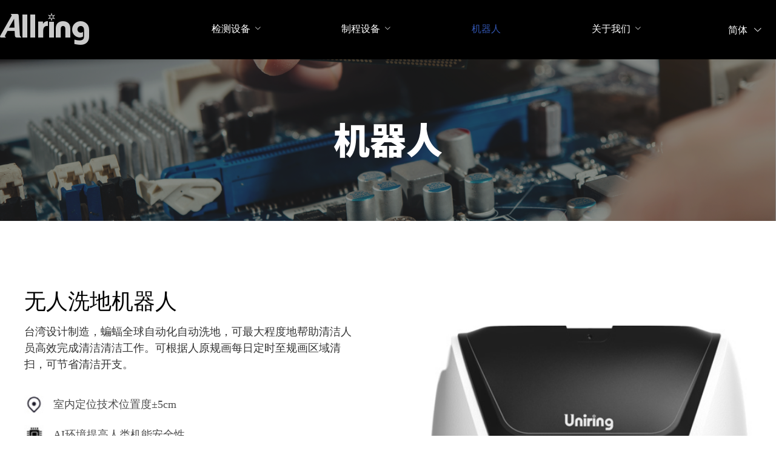

--- FILE ---
content_type: text/html; charset=utf-8
request_url: https://www.allring-tech.com/g7y9ErPY0A79?cid=27
body_size: 41903
content:
<!doctype html>
<html data-n-head-ssr lang="zh-CN" data-n-head="%7B%22lang%22:%7B%22ssr%22:%22zh-CN%22%7D%7D">
  <head >
    <title>机器人</title><meta data-n-head="ssr" charset="utf-8"><meta data-n-head="ssr" name="viewport" content="width=device-width,initial-scale=1.0,user-scalable=no"><meta data-n-head="ssr" data-hid="description" name="description" content=""><meta data-n-head="ssr" name="keywords" content=""><link data-n-head="ssr" rel="canonical" href="https://www.allring-tech.com/g7y9ErPY0A79"><link rel="preload" href="/_nuxt/5635f29.js" as="script"><link rel="preload" href="/_nuxt/4d7ae60.js" as="script"><link rel="preload" href="/_nuxt/css/2ebefea.css" as="style"><link rel="preload" href="/_nuxt/4a0086b.js" as="script"><link rel="preload" href="/_nuxt/css/d439d6c.css" as="style"><link rel="preload" href="/_nuxt/3d83a88.js" as="script"><link rel="preload" href="/_nuxt/css/d95e1ba.css" as="style"><link rel="preload" href="/_nuxt/8bbab1f.js" as="script"><link rel="stylesheet" href="/_nuxt/css/2ebefea.css"><link rel="stylesheet" href="/_nuxt/css/d439d6c.css"><link rel="stylesheet" href="/_nuxt/css/d95e1ba.css"><style>.css-1674461.tk-gap-N0LvvE87l8AL{height:60px;}.css-ea9boa .tk-page{background-image:url();font-size:14px;line-height:1.5;color:#000;}.css-1rlawsk{background-image:url();}.css-1rlawsk .tk-nav-btn .weber-icon .icon{font-size:30px;color:#867b7b;}.css-1rlawsk .tk-nav-btn .weber-icon svg{width:30px!important;}.css-1rlawsk .tk-nav-btn .weber-icon svg path{fill:#867b7b;}.css-mp332i .divider-inside{width:100%;margin-top:10px;margin-bottom:10px;}.css-mp332i .divider-inside:before,.css-mp332i .divider-inside:after{border-bottom:1px solid #ccc;}.css-mp332i .divider-inside .content{padding-left:10px;padding-right:10px;}.css-podnfr{border:1px solid #EBEEF5;border-radius:4px 4px 4px 4px;background-color:#ffffff;}.css-podnfr[x-placement^='bottom'] .popper__arrow,.css-podnfr[x-placement^='bottom'] .popper__arrow::after{border-bottom-color:#ffffff;}.css-podnfr .el-dropdown-menu__item{line-height:normal;padding:3px 20px;font-size:16px;color:rgba(0,0,0,1);}.css-podnfr .el-dropdown-menu__item.is-disabled{opacity:0.5;}.css-sh955o{background-image:url();margin:0px 30px 0px 30px;}.css-sh955o .tk-nav-btn .weber-icon .icon{font-size:30px;color:#867b7b;}.css-sh955o .tk-nav-btn .weber-icon svg{width:30px!important;}.css-sh955o .tk-nav-btn .weber-icon svg path{fill:#867b7b;}.css-13ke156.tk-block-qZ7vmRBr6KKr.tk-block-preview{overflow:hidden;}.css-13ke156.tk-block-qZ7vmRBr6KKr .tk-block-box{padding:20px 0px 20px 0px;}.css-13ke156.tk-block-qZ7vmRBr6KKr .tk-block-bg{background-color:rgba(0,0,0,1);}.css-13ke156.tk-block-qZ7vmRBr6KKr .tk-block-bg-img,.css-13ke156.tk-block-qZ7vmRBr6KKr .tk-block-bg-img-ios:before{background-image:none;}.css-vtw5v0.tk-row-7X1521pZl0Xr{background-image:url();}.css-vtw5v0.tk-row-7X1521pZl0Xr .weber-row.weber-row-7X1521pZl0Xr{margin-top:-30px;}.css-vtw5v0.tk-row-7X1521pZl0Xr .weber-col.weber-col-7X1521pZl0Xr{margin-top:30px;}.css-vtw5v0.tk-row-7X1521pZl0Xr .weber-col.weber-col-7X1521pZl0Xr.first-col >.col-tool-line{width:10px;left:15px;}.css-vtw5v0.tk-row-7X1521pZl0Xr .weber-col.weber-col-7X1521pZl0Xr .colHeight .tk-column{-webkit-align-items:center;-webkit-box-align:center;-ms-flex-align:center;align-items:center;}.css-1esk8tl.tk-logo-myOogym5YN19{color:#000000;font-size:36px;}.css-1esk8tl.tk-logo-myOogym5YN19 .el-image img{object-fit:contain;}.css-awz2z1.tk-menu-qZ7vN6zVPY0R .el-menu{-webkit-box-pack:justify;-webkit-justify-content:space-between;justify-content:space-between;-webkit-justify-content:space-between;-moz-justify-content:space-between;}.css-awz2z1.tk-menu-qZ7vN6zVPY0R .el-menu >.tk-menu-item{font-size:16px;border:!important;margin-left:0;margin-right:0;}.css-awz2z1.tk-menu-qZ7vN6zVPY0R .el-menu >.tk-menu-item:first-child{margin-top:0;}.css-awz2z1.tk-menu-qZ7vN6zVPY0R .el-menu >.tk-menu-item:last-child{margin-bottom:0;}.css-awz2z1.tk-menu-qZ7vN6zVPY0R .el-menu >.tk-menu-item.el-menu-item .tk-menu-icon{padding:10px 20px 10px 20px;}.css-awz2z1.tk-menu-qZ7vN6zVPY0R .el-menu >.tk-menu-item.el-submenu{font-size:16px;}.css-awz2z1.tk-menu-qZ7vN6zVPY0R .el-menu >.tk-menu-item.el-submenu >.el-submenu__title{font-size:16px;}.css-awz2z1.tk-menu-qZ7vN6zVPY0R .el-menu >.tk-menu-item.el-submenu >.el-submenu__title .tk-menu-item-title{padding:10px 20px 10px 20px;}.css-awz2z1.tk-menu-qZ7vN6zVPY0R .el-menu >.tk-menu-item.el-submenu.is-opened{border-bottom-left-radius:0;border-bottom-right-radius:0;}.css-awz2z1.tk-menu-qZ7vN6zVPY0R .el-menu >.tk-menu-item.el-submenu.is-opened >.el-submenu__title{border-bottom-left-radius:0;border-bottom-right-radius:0;}.css-awz2z1.tk-menu-qZ7vN6zVPY0R .el-menu >.tk-menu-item.el-submenu .el-menu-item,.css-awz2z1.tk-menu-qZ7vN6zVPY0R .el-menu >.tk-menu-item.el-submenu .el-submenu .el-submenu__title{padding:5px 15px 5px 15px;}.css-awz2z1.tk-menu-qZ7vN6zVPY0R .el-menu.el-menu--horizontal >.tk-menu-item:first-child{margin-left:0;}.css-awz2z1.tk-menu-qZ7vN6zVPY0R .el-menu.el-menu--horizontal >.tk-menu-item:last-child{margin-right:0;}.css-awz2z1.tk-menu-qZ7vN6zVPY0R .el-image__inner,.css-awz2z1.tk-menu-qZ7vN6zVPY0R .icon-svg svg{width:61px!important;}.css-awz2z1.tk-menu-qZ7vN6zVPY0R .icon-el{font-size:61px;}.css-awz2z1.tk-menu-qZ7vN6zVPY0R .icon-left .el-image,.css-awz2z1.tk-menu-qZ7vN6zVPY0R .icon-left .icon-svg,.css-awz2z1.tk-menu-qZ7vN6zVPY0R .icon-left .icon-el{margin-right:4px;}.css-awz2z1.tk-menu-qZ7vN6zVPY0R .icon-right .el-image,.css-awz2z1.tk-menu-qZ7vN6zVPY0R .icon-right .icon-svg,.css-awz2z1.tk-menu-qZ7vN6zVPY0R .icon-right .icon-el{margin-left:4px;}.css-awz2z1.tk-menu-qZ7vN6zVPY0R .el-menu .el-menu{background-color:rgba(0,0,0,1);}.css-awz2z1.tk-menu-qZ7vN6zVPY0R .el-menu .el-menu .el-menu-item,.css-awz2z1.tk-menu-qZ7vN6zVPY0R .el-menu .el-menu .el-submenu>.el-submenu__title{font-size:16px;color:rgba(255,255,255,1)!important;}.css-awz2z1.tk-menu-qZ7vN6zVPY0R .el-menu .el-menu-item:hover,.css-awz2z1.tk-menu-qZ7vN6zVPY0R .el-menu .el-submenu:hover>.el-submenu__title{background:none!important;color:rgba(50,85,176,1)!important;}.css-awz2z1.tk-menu-qZ7vN6zVPY0R .el-menu .el-menu-item.is-active,.css-awz2z1.tk-menu-qZ7vN6zVPY0R .el-menu .el-submenu.is-active>.el-submenu__title{background:none!important;color:rgba(50,85,176,1)!important;}.css-awz2z1.tk-menu-qZ7vN6zVPY0R .el-menu-item.is-active,.css-awz2z1.tk-menu-qZ7vN6zVPY0R .el-submenu.is-active .el-submenu__title{border-bottom:!important;}.css-awz2z1.tk-menu-qZ7vN6zVPY0R .weber-icon{display:none;}.css-awz2z1.tk-menu-qZ7vN6zVPY0R .shrink{color:rgba(255,255,255,1);}.css-awz2z1.tk-menu-qZ7vN6zVPY0R .shrink svg{width:61px;}.css-awz2z1.tk-menu-qZ7vN6zVPY0R .menu_style2{-webkit-box-pack:justify;-webkit-justify-content:space-between;justify-content:space-between;-webkit-justify-content:space-between;-moz-justify-content:space-between;}.css-awz2z1.tk-menu-qZ7vN6zVPY0R .menu_style2 .menuItem >.title{font-size:16px;color:rgba(255,255,255,1);}.css-awz2z1.tk-menu-qZ7vN6zVPY0R .menu_style2 .menuItem >.title:hover{color:rgba(50,85,176,1);}.css-awz2z1.tk-menu-qZ7vN6zVPY0R .menu_style2 .menuItem .weber-icon{display:none;}.css-awz2z1.tk-menu-qZ7vN6zVPY0R .menu_style2 .menuItem .subMenu{font-size:16px;color:rgba(255,255,255,1);}.css-awz2z1.tk-menu-qZ7vN6zVPY0R .menu_style2 .menuItem .subMenu .title{padding:5px 15px 5px 15px;}.css-awz2z1.tk-menu-qZ7vN6zVPY0R .menu_style2 .menuItem .subMenu .weber-icon{display:inline-block;}.css-awz2z1.tk-menu-qZ7vN6zVPY0R .menu_style2 .menuItem .title.is-active{color:rgba(50,85,176,1);}.css-awz2z1.tk-menu-qZ7vN6zVPY0R .menu_style3{color:rgba(255,255,255,1);}.css-awz2z1.tk-menu-qZ7vN6zVPY0R .menu_style3 .shrink{display:inline-block;}.css-awz2z1.tk-menu-qZ7vN6zVPY0R .menu-style-shrink{-webkit-box-pack:justify;-webkit-justify-content:space-between;justify-content:space-between;-webkit-justify-content:space-between;-moz-justify-content:space-between;}.css-1erwkkf .icon-svg svg{width:61px!important;}.css-1erwkkf .icon-el{font-size:61px;}.css-1erwkkf .el-menu-item,.css-1erwkkf .el-submenu>.el-submenu__title{color:rgba(255,255,255,1)!important;}.css-1erwkkf .el-menu-item:hover,.css-1erwkkf .el-menu .el-menu-item:hover,.css-1erwkkf .el-menu .el-submenu:hover>.el-submenu__title{background:none!important;color:rgba(50,85,176,1)!important;}.css-1erwkkf .el-menu .el-menu-item.is-active,.css-1erwkkf .el-menu .el-submenu.is-active>.el-submenu__title{background:none!important;color:rgba(50,85,176,1)!important;}.css-1erwkkf.el-menu--horizontal .el-menu{background-color:rgba(0,0,0,1);min-width:200px;}.css-1erwkkf.el-menu--horizontal .el-menu .el-menu-item,.css-1erwkkf.el-menu--horizontal .el-menu .el-submenu__title{font-size:16px;padding:5px 15px 5px 15px;background-color:rgba(0,0,0,1);}.css-1erwkkf .el-menu .el-image__inner{width:61px;}.css-1erwkkf .icon-left .el-image,.css-1erwkkf .icon-left .icon-svg,.css-1erwkkf .icon-left .icon-el{margin-right:4px;}.css-1erwkkf .icon-right .el-image,.css-1erwkkf .icon-right .icon-svg,.css-1erwkkf .icon-right .icon-el{margin-left:4px;}.css-1erwkkf .weber-icon{display:block;}.css-1erwkkf.submenu_style2{width:100%;left:0!important;background-color:rgba(0,0,0,1);}.css-1erwkkf.submenu_style2.el-menu--horizontal .el-menu{background:none!important;}.css-1erwkkf.submenu_style2.el-menu--horizontal .el-menu .el-menu-item,.css-1erwkkf.submenu_style2.el-menu--horizontal .el-menu .el-submenu__title{background:none!important;}.css-1erwkkf.submenu_style2 >.el-menu{max-width:100%;margin-left:auto;margin-right:auto;box-shadow:none;}.css-1erwkkf.submenu_style2 >.el-menu>.submenu{font-size:16px;}.css-1erwkkf.submenu_style2 >.el-menu>.submenu>li{display:inline-block;vertical-align:top;font-size:16px;}.css-1erwkkf.submenu_style2 .el-menu--horizontal{display:block!important;position:static!important;}.css-1erwkkf.submenu_style2 .el-menu--horizontal .el-menu--popup{box-shadow:none;margin:0;padding:0;}.css-1erwkkf.submenu_style2 .el-submenu__title i{display:none;}.css-1erwkkf.submenu_style2 .el-menu--collapse .el-menu .el-submenu,.css-1erwkkf.submenu_style2 .el-menu--popup,.css-1erwkkf.submenu_style2 .el-submenu .el-menu-item{min-width:auto;}.css-1erwkkf.submenu_style2 .el-submenu:hover .el-menu--horizontal{display:block!important;}.css-e2lvu2 .dropdown-link{font-size:16px;color:rgba(255,255,255,1);}.css-e2lvu2 .link{cursor:pointer;font-size:16px;color:rgba(0,0,0,1);}.css-e2lvu2 .link +.link{margin-left:10px;}.css-e2lvu2 .link.active{color:rgba(255,255,255,1);}.css-e2lvu2 .goog-te-gadget-simple .goog-te-menu-value{font-size:16px;}.css-e2lvu2 .goog-te-gadget-simple .goog-te-menu-value span{color:rgba(0,0,0,1)!important;}.css-wztyut.tk-block-7XX9lLL4AYnQ.tk-block-preview{overflow:hidden;}.css-wztyut.tk-block-7XX9lLL4AYnQ .tk-block-max-width{max-width:100%;}.css-wztyut.tk-block-7XX9lLL4AYnQ .tk-block-bg-img,.css-wztyut.tk-block-7XX9lLL4AYnQ .tk-block-bg-img-ios:before{background-image:none;}.css-gt8v6o.tk-img-7XXp9AxVwLq1{text-align:center;}.css-gt8v6o.tk-img-7XXp9AxVwLq1 .tk-img-mask{background-color:rgba(0,0,0,0.44);}.css-gt8v6o.tk-img-7XXp9AxVwLq1 .tk-img-init img{width:100%;}.css-gt8v6o.tk-img-7XXp9AxVwLq1 .tk-img-init .el-image{text-align:center;}.css-gt8v6o.tk-img-7XXp9AxVwLq1 .tk-img-box .tk-img-txt .tk-img-inside{font-size:60px;font-family:SHSHK Heavy;color:rgba(255,255,255,1);-webkit-align-items:center;-webkit-box-align:center;-ms-flex-align:center;align-items:center;-webkit-box-pack:center;-ms-flex-pack:center;-webkit-justify-content:center;justify-content:center;text-align:center;}.css-gt8v6o.tk-img-7XXp9AxVwLq1 .tk-img-box .tk-img-txt .tk-img-inside .tk-img-title{font-size:60px;color:rgba(255,255,255,1);}.css-gt8v6o.tk-img-7XXp9AxVwLq1 .tk-img-box .tk-img-txt .tk-img-info{width:100%;}.css-gt8v6o.tk-img-7XXp9AxVwLq1 .tk-img-box .tk-img-txt .tk-img-info .icon{display:inline-block;width:50px;}.css-97zm6b.tk-block-qAWgoW4vjKVy.tk-block-preview{overflow:hidden;}.css-97zm6b.tk-block-qAWgoW4vjKVy .tk-block-box{padding:0 20px 0 20px;}.css-97zm6b.tk-block-qAWgoW4vjKVy .tk-block-max-width{max-width:1200px;}.css-97zm6b.tk-block-qAWgoW4vjKVy .tk-block-bg-img,.css-97zm6b.tk-block-qAWgoW4vjKVy .tk-block-bg-img-ios:before{background-image:none;}.css-bg2fc8.tk-block-xoWp5D54GZwr.tk-block-preview{overflow:hidden;}.css-bg2fc8.tk-block-xoWp5D54GZwr .tk-block-box{padding:0px 20px 0px 20px;}.css-bg2fc8.tk-block-xoWp5D54GZwr .tk-block-max-width{max-width:1200px;}.css-bg2fc8.tk-block-xoWp5D54GZwr .tk-block-bg-img,.css-bg2fc8.tk-block-xoWp5D54GZwr .tk-block-bg-img-ios:before{background-image:none;}.css-i518gi.tk-gap-JEk4A5qVYWBl{height:100px;}.css-1lx14j1.tk-row-m7W16J6PEN6E{background-image:url();}.css-1lx14j1.tk-row-m7W16J6PEN6E .weber-row.weber-row-m7W16J6PEN6E{margin-top:-30px;}.css-1lx14j1.tk-row-m7W16J6PEN6E .weber-col.weber-col-m7W16J6PEN6E{margin-top:30px;}.css-1lx14j1.tk-row-m7W16J6PEN6E .weber-col.weber-col-m7W16J6PEN6E.first-col >.col-tool-line{width:10px;left:15px;}.css-1lx14j1.tk-row-m7W16J6PEN6E .weber-col.weber-col-m7W16J6PEN6E .colHeight .tk-column{-webkit-align-items:center;-webkit-box-align:center;-ms-flex-align:center;align-items:center;}.css-10pb4gb.tk-text-3YmzvL2E2wP9{color:rgba(0,0,0,1);padding:5px 0px 5px 0px;font-size:36px;}.css-10pb4gb.tk-text-3YmzvL2E2wP9 p{font-size:36px;}.css-10pb4gb.tk-text-3YmzvL2E2wP9.tk-multiple-column p{-webkit-column-count:2;column-count:2;-webkit-column-count:2;-moz-column-count:2;-webkit-column-gap:1%;column-gap:1%;-webkit-column-gap:1%;-moz-column-gap:1%;}.css-10pb4gb.tk-text-3YmzvL2E2wP9.tk-text-icon .text{text-align:left;}.css-10pb4gb.tk-text-3YmzvL2E2wP9.tk-text-icon .weber-icon{margin-right:5px;}.css-10pb4gb.tk-text-3YmzvL2E2wP9.tk-text-style .text p{list-style-type:disc;margin-left:36px;}.css-16e9l76.tk-text-N7olj3GM0Gw8{color:rgba(0,0,0,0.8);margin:0px 40px 0px 0px;padding:5px 0px 5px 0px;font-size:18px;}.css-16e9l76.tk-text-N7olj3GM0Gw8 p{font-size:18px;}.css-16e9l76.tk-text-N7olj3GM0Gw8.tk-multiple-column p{-webkit-column-count:2;column-count:2;-webkit-column-count:2;-moz-column-count:2;-webkit-column-gap:1%;column-gap:1%;-webkit-column-gap:1%;-moz-column-gap:1%;}.css-16e9l76.tk-text-N7olj3GM0Gw8.tk-text-icon .text{text-align:left;}.css-16e9l76.tk-text-N7olj3GM0Gw8.tk-text-icon .weber-icon{margin-right:5px;}.css-16e9l76.tk-text-N7olj3GM0Gw8.tk-text-style .text p{list-style-type:disc;margin-left:18px;}.css-a51vdy{margin:16px 0px 0px -10px;}.css-a51vdy .tk-loop-padding-JEk4A3ojryvK{padding:12px 10px 0px 10px;}.css-a51vdy .tk-loop-wrapper-JEk4A3ojryvK{padding:0px 0px 0px 0px;}.css-a51vdy .tk-loop-scroll{height:200px;}.css-zfho4j.tk-row-B1GVpk7QxoRJ{background-image:url();}.css-zfho4j.tk-row-B1GVpk7QxoRJ .weber-row.weber-row-B1GVpk7QxoRJ{margin-top:-px;}.css-zfho4j.tk-row-B1GVpk7QxoRJ .weber-col.weber-col-B1GVpk7QxoRJ{margin-top:px;}.css-zfho4j.tk-row-B1GVpk7QxoRJ .weber-col.weber-col-B1GVpk7QxoRJ.first-col >.col-tool-line{width:10px;left:0px;}.css-zfho4j.tk-row-B1GVpk7QxoRJ .weber-col.weber-col-B1GVpk7QxoRJ .colHeight .tk-column{-webkit-align-items:center;-webkit-box-align:center;-ms-flex-align:center;align-items:center;}.css-1iarjk2.tk-text-qAWg5Kv4QE8D{color:rgba(0,0,0,0.7);padding:5px 0px 5px 0px;font-size:18px;}.css-1iarjk2.tk-text-qAWg5Kv4QE8D p{font-size:18px;}.css-1iarjk2.tk-text-qAWg5Kv4QE8D.tk-multiple-column p{-webkit-column-count:2;column-count:2;-webkit-column-count:2;-moz-column-count:2;-webkit-column-gap:1%;column-gap:1%;-webkit-column-gap:1%;-moz-column-gap:1%;}.css-1iarjk2.tk-text-qAWg5Kv4QE8D.tk-text-icon .text{text-align:left;}.css-1iarjk2.tk-text-qAWg5Kv4QE8D.tk-text-icon .weber-icon{margin-right:5px;}.css-1iarjk2.tk-text-qAWg5Kv4QE8D.tk-text-style .text p{list-style-type:disc;margin-left:18px;}.css-137hmh9.tk-row-qAWg5gXO4NDp{background-image:url();}.css-137hmh9.tk-row-qAWg5gXO4NDp .weber-row.weber-row-qAWg5gXO4NDp{margin-top:-px;}.css-137hmh9.tk-row-qAWg5gXO4NDp .weber-col.weber-col-qAWg5gXO4NDp{margin-top:px;}.css-137hmh9.tk-row-qAWg5gXO4NDp .weber-col.weber-col-qAWg5gXO4NDp.first-col >.col-tool-line{width:10px;left:0px;}.css-137hmh9.tk-row-qAWg5gXO4NDp .weber-col.weber-col-qAWg5gXO4NDp .colHeight .tk-column{-webkit-align-items:center;-webkit-box-align:center;-ms-flex-align:center;align-items:center;}.css-10w6mze.tk-text-m7W16Kv0RzLA{color:rgba(0,0,0,0.7);padding:5px 0px 5px 0px;font-size:18px;}.css-10w6mze.tk-text-m7W16Kv0RzLA p{font-size:18px;}.css-10w6mze.tk-text-m7W16Kv0RzLA.tk-multiple-column p{-webkit-column-count:2;column-count:2;-webkit-column-count:2;-moz-column-count:2;-webkit-column-gap:1%;column-gap:1%;-webkit-column-gap:1%;-moz-column-gap:1%;}.css-10w6mze.tk-text-m7W16Kv0RzLA.tk-text-icon .text{text-align:left;}.css-10w6mze.tk-text-m7W16Kv0RzLA.tk-text-icon .weber-icon{margin-right:5px;}.css-10w6mze.tk-text-m7W16Kv0RzLA.tk-text-style .text p{list-style-type:disc;margin-left:18px;}.css-1hkxsd5.tk-row-JEk4AJRMp61y{background-image:url();}.css-1hkxsd5.tk-row-JEk4AJRMp61y .weber-row.weber-row-JEk4AJRMp61y{margin-top:-px;}.css-1hkxsd5.tk-row-JEk4AJRMp61y .weber-col.weber-col-JEk4AJRMp61y{margin-top:px;}.css-1hkxsd5.tk-row-JEk4AJRMp61y .weber-col.weber-col-JEk4AJRMp61y.first-col >.col-tool-line{width:10px;left:0px;}.css-1hkxsd5.tk-row-JEk4AJRMp61y .weber-col.weber-col-JEk4AJRMp61y .colHeight .tk-column{-webkit-align-items:center;-webkit-box-align:center;-ms-flex-align:center;align-items:center;}.css-x6qnld.tk-text-qAWg5JKPjPp3{color:rgba(0,0,0,0.7);padding:5px 0px 5px 0px;font-size:18px;}.css-x6qnld.tk-text-qAWg5JKPjPp3 p{font-size:18px;}.css-x6qnld.tk-text-qAWg5JKPjPp3.tk-multiple-column p{-webkit-column-count:2;column-count:2;-webkit-column-count:2;-moz-column-count:2;-webkit-column-gap:1%;column-gap:1%;-webkit-column-gap:1%;-moz-column-gap:1%;}.css-x6qnld.tk-text-qAWg5JKPjPp3.tk-text-icon .text{text-align:left;}.css-x6qnld.tk-text-qAWg5JKPjPp3.tk-text-icon .weber-icon{margin-right:5px;}.css-x6qnld.tk-text-qAWg5JKPjPp3.tk-text-style .text p{list-style-type:disc;margin-left:18px;}.css-oz6ya0.tk-row-qAWg5PnyJzEk{background-image:url();}.css-oz6ya0.tk-row-qAWg5PnyJzEk .weber-row.weber-row-qAWg5PnyJzEk{margin-top:-px;}.css-oz6ya0.tk-row-qAWg5PnyJzEk .weber-col.weber-col-qAWg5PnyJzEk{margin-top:px;}.css-oz6ya0.tk-row-qAWg5PnyJzEk .weber-col.weber-col-qAWg5PnyJzEk.first-col >.col-tool-line{width:10px;left:0px;}.css-oz6ya0.tk-row-qAWg5PnyJzEk .weber-col.weber-col-qAWg5PnyJzEk .colHeight .tk-column{-webkit-align-items:center;-webkit-box-align:center;-ms-flex-align:center;align-items:center;}.css-rvgdh5.tk-text-B1GVplxQxxlJ{color:rgba(0,0,0,0.7);padding:5px 0px 5px 0px;font-size:18px;}.css-rvgdh5.tk-text-B1GVplxQxxlJ p{font-size:18px;}.css-rvgdh5.tk-text-B1GVplxQxxlJ.tk-multiple-column p{-webkit-column-count:2;column-count:2;-webkit-column-count:2;-moz-column-count:2;-webkit-column-gap:1%;column-gap:1%;-webkit-column-gap:1%;-moz-column-gap:1%;}.css-rvgdh5.tk-text-B1GVplxQxxlJ.tk-text-icon .text{text-align:left;}.css-rvgdh5.tk-text-B1GVplxQxxlJ.tk-text-icon .weber-icon{margin-right:5px;}.css-rvgdh5.tk-text-B1GVplxQxxlJ.tk-text-style .text p{list-style-type:disc;margin-left:18px;}.css-vuelws.tk-row-m7W1VRWrYVgE{background-image:url();}.css-vuelws.tk-row-m7W1VRWrYVgE .weber-row.weber-row-m7W1VRWrYVgE{margin-top:-px;}.css-vuelws.tk-row-m7W1VRWrYVgE .weber-col.weber-col-m7W1VRWrYVgE{margin-top:px;}.css-vuelws.tk-row-m7W1VRWrYVgE .weber-col.weber-col-m7W1VRWrYVgE.first-col >.col-tool-line{width:10px;left:0px;}.css-vuelws.tk-row-m7W1VRWrYVgE .weber-col.weber-col-m7W1VRWrYVgE .colHeight .tk-column{-webkit-align-items:center;-webkit-box-align:center;-ms-flex-align:center;align-items:center;}.css-p03ooo.tk-text-xoWpNkQ9m9l3{color:rgba(0,0,0,0.7);padding:5px 0px 5px 0px;font-size:18px;}.css-p03ooo.tk-text-xoWpNkQ9m9l3 p{font-size:18px;}.css-p03ooo.tk-text-xoWpNkQ9m9l3.tk-multiple-column p{-webkit-column-count:2;column-count:2;-webkit-column-count:2;-moz-column-count:2;-webkit-column-gap:1%;column-gap:1%;-webkit-column-gap:1%;-moz-column-gap:1%;}.css-p03ooo.tk-text-xoWpNkQ9m9l3.tk-text-icon .text{text-align:left;}.css-p03ooo.tk-text-xoWpNkQ9m9l3.tk-text-icon .weber-icon{margin-right:5px;}.css-p03ooo.tk-text-xoWpNkQ9m9l3.tk-text-style .text p{list-style-type:disc;margin-left:18px;}.css-1uh4wbz.tk-row-R8vprgA1nM2w{background-image:url();}.css-1uh4wbz.tk-row-R8vprgA1nM2w .weber-row.weber-row-R8vprgA1nM2w{margin-top:-px;}.css-1uh4wbz.tk-row-R8vprgA1nM2w .weber-col.weber-col-R8vprgA1nM2w{margin-top:px;}.css-1uh4wbz.tk-row-R8vprgA1nM2w .weber-col.weber-col-R8vprgA1nM2w.first-col >.col-tool-line{width:10px;left:0px;}.css-1uh4wbz.tk-row-R8vprgA1nM2w .weber-col.weber-col-R8vprgA1nM2w .colHeight .tk-column{-webkit-align-items:center;-webkit-box-align:center;-ms-flex-align:center;align-items:center;}.css-1r5y22r.tk-text-g7WRVZJpD8ZY{color:rgba(0,0,0,0.7);padding:5px 0px 5px 0px;font-size:18px;}.css-1r5y22r.tk-text-g7WRVZJpD8ZY p{font-size:18px;}.css-1r5y22r.tk-text-g7WRVZJpD8ZY.tk-multiple-column p{-webkit-column-count:2;column-count:2;-webkit-column-count:2;-moz-column-count:2;-webkit-column-gap:1%;column-gap:1%;-webkit-column-gap:1%;-moz-column-gap:1%;}.css-1r5y22r.tk-text-g7WRVZJpD8ZY.tk-text-icon .text{text-align:left;}.css-1r5y22r.tk-text-g7WRVZJpD8ZY.tk-text-icon .weber-icon{margin-right:5px;}.css-1r5y22r.tk-text-g7WRVZJpD8ZY.tk-text-style .text p{list-style-type:disc;margin-left:18px;}.css-6defet.tk-img-7DqE7pKGnOgQ{text-align:center;}.css-6defet.tk-img-7DqE7pKGnOgQ .tk-img-cover{height:500px;}.css-6defet.tk-img-7DqE7pKGnOgQ .tk-img-cover .tk-img-box{height:500px;}.css-6defet.tk-img-7DqE7pKGnOgQ .tk-img-init img{width:80%;}.css-6defet.tk-img-7DqE7pKGnOgQ .tk-img-init .el-image{text-align:center;}.css-6defet.tk-img-7DqE7pKGnOgQ .tk-img-box .tk-img-txt .tk-img-inside{-webkit-align-items:center;-webkit-box-align:center;-ms-flex-align:center;align-items:center;-webkit-box-pack:center;-ms-flex-pack:center;-webkit-justify-content:center;justify-content:center;text-align:center;}.css-6defet.tk-img-7DqE7pKGnOgQ .tk-img-box .tk-img-txt .tk-img-inside .tk-img-title{font-size:20px;}.css-6defet.tk-img-7DqE7pKGnOgQ .tk-img-box .tk-img-txt .tk-img-info{width:100%;}.css-f12b35.tk-gap-3Ymz0w1YMmKO{height:100px;}.css-p6lxqm.tk-block-qAokqy57ZYn0.tk-block-preview{overflow:hidden;}.css-p6lxqm.tk-block-qAokqy57ZYn0 .tk-block-box{padding:0px 20px 0px 20px;}.css-p6lxqm.tk-block-qAokqy57ZYn0 .tk-block-max-width{max-width:1200px;}.css-p6lxqm.tk-block-qAokqy57ZYn0 .tk-block-bg-img,.css-p6lxqm.tk-block-qAokqy57ZYn0 .tk-block-bg-img-ios:before{background-image:none;}.css-1bobtup.tk-row-B1vYAwQGQp4n{background-image:url();}.css-1bobtup.tk-row-B1vYAwQGQp4n .weber-row.weber-row-B1vYAwQGQp4n{margin-top:-30px;}.css-1bobtup.tk-row-B1vYAwQGQp4n .weber-col.weber-col-B1vYAwQGQp4n{margin-top:30px;}.css-1bobtup.tk-row-B1vYAwQGQp4n .weber-col.weber-col-B1vYAwQGQp4n.first-col >.col-tool-line{width:10px;left:15px;}.css-1bobtup.tk-row-B1vYAwQGQp4n .weber-col.weber-col-B1vYAwQGQp4n .colHeight .tk-column{-webkit-align-items:center;-webkit-box-align:center;-ms-flex-align:center;align-items:center;}.css-1o9ybj6.tk-text-g7y9OwwAwjk3{color:rgba(0,0,0,1);padding:5px 0px 5px 0px;font-size:36px;}.css-1o9ybj6.tk-text-g7y9OwwAwjk3 p{font-size:36px;}.css-1o9ybj6.tk-text-g7y9OwwAwjk3.tk-multiple-column p{-webkit-column-count:2;column-count:2;-webkit-column-count:2;-moz-column-count:2;-webkit-column-gap:1%;column-gap:1%;-webkit-column-gap:1%;-moz-column-gap:1%;}.css-1o9ybj6.tk-text-g7y9OwwAwjk3.tk-text-icon .text{text-align:left;}.css-1o9ybj6.tk-text-g7y9OwwAwjk3.tk-text-icon .weber-icon{margin-right:5px;}.css-1o9ybj6.tk-text-g7y9OwwAwjk3.tk-text-style .text p{list-style-type:disc;margin-left:36px;}.css-or6k2h.tk-text-xoyrAp2M3N8B{color:rgba(0,0,0,0.8);margin:0px 40px 0px 0px;padding:5px 0px 5px 0px;font-size:18px;}.css-or6k2h.tk-text-xoyrAp2M3N8B p{font-size:18px;}.css-or6k2h.tk-text-xoyrAp2M3N8B.tk-multiple-column p{-webkit-column-count:2;column-count:2;-webkit-column-count:2;-moz-column-count:2;-webkit-column-gap:1%;column-gap:1%;-webkit-column-gap:1%;-moz-column-gap:1%;}.css-or6k2h.tk-text-xoyrAp2M3N8B.tk-text-icon .text{text-align:left;}.css-or6k2h.tk-text-xoyrAp2M3N8B.tk-text-icon .weber-icon{margin-right:5px;}.css-or6k2h.tk-text-xoyrAp2M3N8B.tk-text-style .text p{list-style-type:disc;margin-left:18px;}.css-5ob07l{margin:16px 0px 0px -10px;}.css-5ob07l .tk-loop-padding-JE19M4j2RGLy{padding:12px 10px 0px 10px;}.css-5ob07l .tk-loop-wrapper-JE19M4j2RGLy{padding:0px 0px 0px 0px;}.css-5ob07l .tk-loop-scroll{height:200px;}.css-1b8il74.tk-row-N7G6gVDm14RL{background-image:url();}.css-1b8il74.tk-row-N7G6gVDm14RL .weber-row.weber-row-N7G6gVDm14RL{margin-top:-px;}.css-1b8il74.tk-row-N7G6gVDm14RL .weber-col.weber-col-N7G6gVDm14RL{margin-top:px;}.css-1b8il74.tk-row-N7G6gVDm14RL .weber-col.weber-col-N7G6gVDm14RL.first-col >.col-tool-line{width:10px;left:0px;}.css-1b8il74.tk-row-N7G6gVDm14RL .weber-col.weber-col-N7G6gVDm14RL .colHeight .tk-column{-webkit-align-items:center;-webkit-box-align:center;-ms-flex-align:center;align-items:center;}.css-b8r5zx.tk-text-7DMBmjADj36B{color:rgba(0,0,0,0.7);padding:5px 0px 5px 0px;font-size:18px;}.css-b8r5zx.tk-text-7DMBmjADj36B p{font-size:18px;}.css-b8r5zx.tk-text-7DMBmjADj36B.tk-multiple-column p{-webkit-column-count:2;column-count:2;-webkit-column-count:2;-moz-column-count:2;-webkit-column-gap:1%;column-gap:1%;-webkit-column-gap:1%;-moz-column-gap:1%;}.css-b8r5zx.tk-text-7DMBmjADj36B.tk-text-icon .text{text-align:left;}.css-b8r5zx.tk-text-7DMBmjADj36B.tk-text-icon .weber-icon{margin-right:5px;}.css-b8r5zx.tk-text-7DMBmjADj36B.tk-text-style .text p{list-style-type:disc;margin-left:18px;}.css-1l3363t.tk-row-qAokqGvQLJKr{background-image:url();}.css-1l3363t.tk-row-qAokqGvQLJKr .weber-row.weber-row-qAokqGvQLJKr{margin-top:-px;}.css-1l3363t.tk-row-qAokqGvQLJKr .weber-col.weber-col-qAokqGvQLJKr{margin-top:px;}.css-1l3363t.tk-row-qAokqGvQLJKr .weber-col.weber-col-qAokqGvQLJKr.first-col >.col-tool-line{width:10px;left:0px;}.css-1l3363t.tk-row-qAokqGvQLJKr .weber-col.weber-col-qAokqGvQLJKr .colHeight .tk-column{-webkit-align-items:center;-webkit-box-align:center;-ms-flex-align:center;align-items:center;}.css-95b0u2.tk-text-JE19MLOAv6Gl{color:rgba(0,0,0,0.7);padding:5px 0px 5px 0px;font-size:18px;}.css-95b0u2.tk-text-JE19MLOAv6Gl p{font-size:18px;}.css-95b0u2.tk-text-JE19MLOAv6Gl.tk-multiple-column p{-webkit-column-count:2;column-count:2;-webkit-column-count:2;-moz-column-count:2;-webkit-column-gap:1%;column-gap:1%;-webkit-column-gap:1%;-moz-column-gap:1%;}.css-95b0u2.tk-text-JE19MLOAv6Gl.tk-text-icon .text{text-align:left;}.css-95b0u2.tk-text-JE19MLOAv6Gl.tk-text-icon .weber-icon{margin-right:5px;}.css-95b0u2.tk-text-JE19MLOAv6Gl.tk-text-style .text p{list-style-type:disc;margin-left:18px;}.css-kysm9y.tk-row-qAokqPr5KZZ0{background-image:url();}.css-kysm9y.tk-row-qAokqPr5KZZ0 .weber-row.weber-row-qAokqPr5KZZ0{margin-top:-px;}.css-kysm9y.tk-row-qAokqPr5KZZ0 .weber-col.weber-col-qAokqPr5KZZ0{margin-top:px;}.css-kysm9y.tk-row-qAokqPr5KZZ0 .weber-col.weber-col-qAokqPr5KZZ0.first-col >.col-tool-line{width:10px;left:0px;}.css-kysm9y.tk-row-qAokqPr5KZZ0 .weber-col.weber-col-qAokqPr5KZZ0 .colHeight .tk-column{-webkit-align-items:center;-webkit-box-align:center;-ms-flex-align:center;align-items:center;}.css-3goqoi.tk-text-7DMBmNqKVWXr{color:rgba(0,0,0,0.7);padding:5px 0px 5px 0px;font-size:18px;}.css-3goqoi.tk-text-7DMBmNqKVWXr p{font-size:18px;}.css-3goqoi.tk-text-7DMBmNqKVWXr.tk-multiple-column p{-webkit-column-count:2;column-count:2;-webkit-column-count:2;-moz-column-count:2;-webkit-column-gap:1%;column-gap:1%;-webkit-column-gap:1%;-moz-column-gap:1%;}.css-3goqoi.tk-text-7DMBmNqKVWXr.tk-text-icon .text{text-align:left;}.css-3goqoi.tk-text-7DMBmNqKVWXr.tk-text-icon .weber-icon{margin-right:5px;}.css-3goqoi.tk-text-7DMBmNqKVWXr.tk-text-style .text p{list-style-type:disc;margin-left:18px;}.css-115xmi3.tk-row-qAok0Rl2YKMD{background-image:url();}.css-115xmi3.tk-row-qAok0Rl2YKMD .weber-row.weber-row-qAok0Rl2YKMD{margin-top:-px;}.css-115xmi3.tk-row-qAok0Rl2YKMD .weber-col.weber-col-qAok0Rl2YKMD{margin-top:px;}.css-115xmi3.tk-row-qAok0Rl2YKMD .weber-col.weber-col-qAok0Rl2YKMD.first-col >.col-tool-line{width:10px;left:0px;}.css-115xmi3.tk-row-qAok0Rl2YKMD .weber-col.weber-col-qAok0Rl2YKMD .colHeight .tk-column{-webkit-align-items:center;-webkit-box-align:center;-ms-flex-align:center;align-items:center;}.css-17uqoks.tk-text-g7y9jJQmXNVj{color:rgba(0,0,0,0.7);padding:5px 0px 5px 0px;font-size:18px;}.css-17uqoks.tk-text-g7y9jJQmXNVj p{font-size:18px;}.css-17uqoks.tk-text-g7y9jJQmXNVj.tk-multiple-column p{-webkit-column-count:2;column-count:2;-webkit-column-count:2;-moz-column-count:2;-webkit-column-gap:1%;column-gap:1%;-webkit-column-gap:1%;-moz-column-gap:1%;}.css-17uqoks.tk-text-g7y9jJQmXNVj.tk-text-icon .text{text-align:left;}.css-17uqoks.tk-text-g7y9jJQmXNVj.tk-text-icon .weber-icon{margin-right:5px;}.css-17uqoks.tk-text-g7y9jJQmXNVj.tk-text-style .text p{list-style-type:disc;margin-left:18px;}.css-1sh75ql.tk-row-m7k9pZrM1mWO{background-image:url();}.css-1sh75ql.tk-row-m7k9pZrM1mWO .weber-row.weber-row-m7k9pZrM1mWO{margin-top:-px;}.css-1sh75ql.tk-row-m7k9pZrM1mWO .weber-col.weber-col-m7k9pZrM1mWO{margin-top:px;}.css-1sh75ql.tk-row-m7k9pZrM1mWO .weber-col.weber-col-m7k9pZrM1mWO.first-col >.col-tool-line{width:10px;left:0px;}.css-1sh75ql.tk-row-m7k9pZrM1mWO .weber-col.weber-col-m7k9pZrM1mWO .colHeight .tk-column{-webkit-align-items:center;-webkit-box-align:center;-ms-flex-align:center;align-items:center;}.css-zave5w.tk-text-YVZ9A6kE18Ap{color:rgba(0,0,0,0.7);padding:5px 0px 5px 0px;font-size:18px;}.css-zave5w.tk-text-YVZ9A6kE18Ap p{font-size:18px;}.css-zave5w.tk-text-YVZ9A6kE18Ap.tk-multiple-column p{-webkit-column-count:2;column-count:2;-webkit-column-count:2;-moz-column-count:2;-webkit-column-gap:1%;column-gap:1%;-webkit-column-gap:1%;-moz-column-gap:1%;}.css-zave5w.tk-text-YVZ9A6kE18Ap.tk-text-icon .text{text-align:left;}.css-zave5w.tk-text-YVZ9A6kE18Ap.tk-text-icon .weber-icon{margin-right:5px;}.css-zave5w.tk-text-YVZ9A6kE18Ap.tk-text-style .text p{list-style-type:disc;margin-left:18px;}.css-1nmluwt.tk-row-qAok0YnL2r7p{background-image:url();}.css-1nmluwt.tk-row-qAok0YnL2r7p .weber-row.weber-row-qAok0YnL2r7p{margin-top:-px;}.css-1nmluwt.tk-row-qAok0YnL2r7p .weber-col.weber-col-qAok0YnL2r7p{margin-top:px;}.css-1nmluwt.tk-row-qAok0YnL2r7p .weber-col.weber-col-qAok0YnL2r7p.first-col >.col-tool-line{width:10px;left:0px;}.css-1nmluwt.tk-row-qAok0YnL2r7p .weber-col.weber-col-qAok0YnL2r7p .colHeight .tk-column{-webkit-align-items:center;-webkit-box-align:center;-ms-flex-align:center;align-items:center;}.css-2mxuqi.tk-text-B1vYJNJZRWyk{color:rgba(0,0,0,0.7);padding:5px 0px 5px 0px;font-size:18px;}.css-2mxuqi.tk-text-B1vYJNJZRWyk p{font-size:18px;}.css-2mxuqi.tk-text-B1vYJNJZRWyk.tk-multiple-column p{-webkit-column-count:2;column-count:2;-webkit-column-count:2;-moz-column-count:2;-webkit-column-gap:1%;column-gap:1%;-webkit-column-gap:1%;-moz-column-gap:1%;}.css-2mxuqi.tk-text-B1vYJNJZRWyk.tk-text-icon .text{text-align:left;}.css-2mxuqi.tk-text-B1vYJNJZRWyk.tk-text-icon .weber-icon{margin-right:5px;}.css-2mxuqi.tk-text-B1vYJNJZRWyk.tk-text-style .text p{list-style-type:disc;margin-left:18px;}.css-czh67m.tk-row-3Y3xn6jkY5P4{background-image:url();}.css-czh67m.tk-row-3Y3xn6jkY5P4 .weber-row.weber-row-3Y3xn6jkY5P4{margin-top:-px;}.css-czh67m.tk-row-3Y3xn6jkY5P4 .weber-col.weber-col-3Y3xn6jkY5P4{margin-top:px;}.css-czh67m.tk-row-3Y3xn6jkY5P4 .weber-col.weber-col-3Y3xn6jkY5P4.first-col >.col-tool-line{width:10px;left:0px;}.css-czh67m.tk-row-3Y3xn6jkY5P4 .weber-col.weber-col-3Y3xn6jkY5P4 .colHeight .tk-column{-webkit-align-items:center;-webkit-box-align:center;-ms-flex-align:center;align-items:center;}.css-tfgfm4.tk-text-R8XVqPXgxWWE{color:rgba(0,0,0,0.7);padding:5px 0px 5px 0px;font-size:18px;}.css-tfgfm4.tk-text-R8XVqPXgxWWE p{font-size:18px;}.css-tfgfm4.tk-text-R8XVqPXgxWWE.tk-multiple-column p{-webkit-column-count:2;column-count:2;-webkit-column-count:2;-moz-column-count:2;-webkit-column-gap:1%;column-gap:1%;-webkit-column-gap:1%;-moz-column-gap:1%;}.css-tfgfm4.tk-text-R8XVqPXgxWWE.tk-text-icon .text{text-align:left;}.css-tfgfm4.tk-text-R8XVqPXgxWWE.tk-text-icon .weber-icon{margin-right:5px;}.css-tfgfm4.tk-text-R8XVqPXgxWWE.tk-text-style .text p{list-style-type:disc;margin-left:18px;}.css-2i0z3.tk-row-R8XVpg7M9DnL{background-image:url();}.css-2i0z3.tk-row-R8XVpg7M9DnL .weber-row.weber-row-R8XVpg7M9DnL{margin-top:-px;}.css-2i0z3.tk-row-R8XVpg7M9DnL .weber-col.weber-col-R8XVpg7M9DnL{margin-top:px;}.css-2i0z3.tk-row-R8XVpg7M9DnL .weber-col.weber-col-R8XVpg7M9DnL.first-col >.col-tool-line{width:10px;left:0px;}.css-2i0z3.tk-row-R8XVpg7M9DnL .weber-col.weber-col-R8XVpg7M9DnL .colHeight .tk-column{-webkit-align-items:center;-webkit-box-align:center;-ms-flex-align:center;align-items:center;}.css-1qgprlc.tk-text-YVZ9zvLp24N2{color:rgba(0,0,0,0.7);padding:5px 0px 5px 0px;font-size:18px;}.css-1qgprlc.tk-text-YVZ9zvLp24N2 p{font-size:18px;}.css-1qgprlc.tk-text-YVZ9zvLp24N2.tk-multiple-column p{-webkit-column-count:2;column-count:2;-webkit-column-count:2;-moz-column-count:2;-webkit-column-gap:1%;column-gap:1%;-webkit-column-gap:1%;-moz-column-gap:1%;}.css-1qgprlc.tk-text-YVZ9zvLp24N2.tk-text-icon .text{text-align:left;}.css-1qgprlc.tk-text-YVZ9zvLp24N2.tk-text-icon .weber-icon{margin-right:5px;}.css-1qgprlc.tk-text-YVZ9zvLp24N2.tk-text-style .text p{list-style-type:disc;margin-left:18px;}.css-1w6a843.tk-row-xoyrp4kDAL6n{background-image:url();}.css-1w6a843.tk-row-xoyrp4kDAL6n .weber-row.weber-row-xoyrp4kDAL6n{margin-top:-px;}.css-1w6a843.tk-row-xoyrp4kDAL6n .weber-col.weber-col-xoyrp4kDAL6n{margin-top:px;}.css-1w6a843.tk-row-xoyrp4kDAL6n .weber-col.weber-col-xoyrp4kDAL6n.first-col >.col-tool-line{width:10px;left:0px;}.css-1w6a843.tk-row-xoyrp4kDAL6n .weber-col.weber-col-xoyrp4kDAL6n .colHeight .tk-column{-webkit-align-items:center;-webkit-box-align:center;-ms-flex-align:center;align-items:center;}.css-1jxdjh8.tk-text-g7y9Rox9Y75k{color:rgba(0,0,0,0.7);padding:5px 0px 5px 0px;font-size:18px;}.css-1jxdjh8.tk-text-g7y9Rox9Y75k p{font-size:18px;}.css-1jxdjh8.tk-text-g7y9Rox9Y75k.tk-multiple-column p{-webkit-column-count:2;column-count:2;-webkit-column-count:2;-moz-column-count:2;-webkit-column-gap:1%;column-gap:1%;-webkit-column-gap:1%;-moz-column-gap:1%;}.css-1jxdjh8.tk-text-g7y9Rox9Y75k.tk-text-icon .text{text-align:left;}.css-1jxdjh8.tk-text-g7y9Rox9Y75k.tk-text-icon .weber-icon{margin-right:5px;}.css-1jxdjh8.tk-text-g7y9Rox9Y75k.tk-text-style .text p{list-style-type:disc;margin-left:18px;}.css-1pkozp7.tk-row-m7k91vknA41A{background-image:url();}.css-1pkozp7.tk-row-m7k91vknA41A .weber-row.weber-row-m7k91vknA41A{margin-top:-px;}.css-1pkozp7.tk-row-m7k91vknA41A .weber-col.weber-col-m7k91vknA41A{margin-top:px;}.css-1pkozp7.tk-row-m7k91vknA41A .weber-col.weber-col-m7k91vknA41A.first-col >.col-tool-line{width:10px;left:0px;}.css-1pkozp7.tk-row-m7k91vknA41A .weber-col.weber-col-m7k91vknA41A .colHeight .tk-column{-webkit-align-items:center;-webkit-box-align:center;-ms-flex-align:center;align-items:center;}.css-1t01wd7.tk-text-xoyrpJ0qp3l3{color:rgba(0,0,0,0.7);padding:5px 0px 5px 0px;font-size:18px;}.css-1t01wd7.tk-text-xoyrpJ0qp3l3 p{font-size:18px;}.css-1t01wd7.tk-text-xoyrpJ0qp3l3.tk-multiple-column p{-webkit-column-count:2;column-count:2;-webkit-column-count:2;-moz-column-count:2;-webkit-column-gap:1%;column-gap:1%;-webkit-column-gap:1%;-moz-column-gap:1%;}.css-1t01wd7.tk-text-xoyrpJ0qp3l3.tk-text-icon .text{text-align:left;}.css-1t01wd7.tk-text-xoyrpJ0qp3l3.tk-text-icon .weber-icon{margin-right:5px;}.css-1t01wd7.tk-text-xoyrpJ0qp3l3.tk-text-style .text p{list-style-type:disc;margin-left:18px;}.css-1axertt.tk-row-qAokOpkyLr67{background-image:url();}.css-1axertt.tk-row-qAokOpkyLr67 .weber-row.weber-row-qAokOpkyLr67{margin-top:-px;}.css-1axertt.tk-row-qAokOpkyLr67 .weber-col.weber-col-qAokOpkyLr67{margin-top:px;}.css-1axertt.tk-row-qAokOpkyLr67 .weber-col.weber-col-qAokOpkyLr67.first-col >.col-tool-line{width:10px;left:0px;}.css-1axertt.tk-row-qAokOpkyLr67 .weber-col.weber-col-qAokOpkyLr67 .colHeight .tk-column{-webkit-align-items:center;-webkit-box-align:center;-ms-flex-align:center;align-items:center;}.css-3sajlg.tk-text-R8XVZXzzkVmq{color:rgba(0,0,0,0.7);padding:5px 0px 5px 0px;font-size:18px;}.css-3sajlg.tk-text-R8XVZXzzkVmq p{font-size:18px;}.css-3sajlg.tk-text-R8XVZXzzkVmq.tk-multiple-column p{-webkit-column-count:2;column-count:2;-webkit-column-count:2;-moz-column-count:2;-webkit-column-gap:1%;column-gap:1%;-webkit-column-gap:1%;-moz-column-gap:1%;}.css-3sajlg.tk-text-R8XVZXzzkVmq.tk-text-icon .text{text-align:left;}.css-3sajlg.tk-text-R8XVZXzzkVmq.tk-text-icon .weber-icon{margin-right:5px;}.css-3sajlg.tk-text-R8XVZXzzkVmq.tk-text-style .text p{list-style-type:disc;margin-left:18px;}.css-4xh7d7.tk-img-qAok0lJ0OMr3{text-align:center;}.css-4xh7d7.tk-img-qAok0lJ0OMr3 .tk-img-cover{height:500px;}.css-4xh7d7.tk-img-qAok0lJ0OMr3 .tk-img-cover .tk-img-box{height:500px;}.css-4xh7d7.tk-img-qAok0lJ0OMr3 .tk-img-init img{width:80%;}.css-4xh7d7.tk-img-qAok0lJ0OMr3 .tk-img-init .el-image{text-align:center;}.css-4xh7d7.tk-img-qAok0lJ0OMr3 .tk-img-box .tk-img-txt .tk-img-inside{-webkit-align-items:center;-webkit-box-align:center;-ms-flex-align:center;align-items:center;-webkit-box-pack:center;-ms-flex-pack:center;-webkit-justify-content:center;justify-content:center;text-align:center;}.css-4xh7d7.tk-img-qAok0lJ0OMr3 .tk-img-box .tk-img-txt .tk-img-inside .tk-img-title{font-size:20px;}.css-4xh7d7.tk-img-qAok0lJ0OMr3 .tk-img-box .tk-img-txt .tk-img-info{width:100%;}.css-rh0vn7.tk-gap-3Y3xnwYgqN7Q{height:100px;}.css-170uoa5.tk-block-7X1GGAkQkJyy{color:rgba(255,255,255,1);}.css-170uoa5.tk-block-7X1GGAkQkJyy.tk-block-preview{overflow:hidden;}.css-170uoa5.tk-block-7X1GGAkQkJyy .tk-block-box{margin:0px 0px 0px 0px;padding:0px 0px 0px 0px;}.css-170uoa5.tk-block-7X1GGAkQkJyy .tk-block-max-width{max-width:1200px;}.css-170uoa5.tk-block-7X1GGAkQkJyy .tk-block-bg{background-color:rgba(0,0,0,0.02);}.css-170uoa5.tk-block-7X1GGAkQkJyy .tk-block-bg-img,.css-170uoa5.tk-block-7X1GGAkQkJyy .tk-block-bg-img-ios:before{background-image:none;}.css-15mgdoe.tk-row-R1OzzMDZrKx0{background-image:url();}.css-15mgdoe.tk-row-R1OzzMDZrKx0 .weber-row.weber-row-R1OzzMDZrKx0{margin-top:-px;}.css-15mgdoe.tk-row-R1OzzMDZrKx0 .weber-col.weber-col-R1OzzMDZrKx0{margin-top:px;}.css-15mgdoe.tk-row-R1OzzMDZrKx0 .weber-col.weber-col-R1OzzMDZrKx0.first-col >.col-tool-line{width:10px;left:0px;}.css-1b9ng69.tk-row-myO337kyzryG{background-image:url();}.css-1b9ng69.tk-row-myO337kyzryG .weber-row.weber-row-myO337kyzryG{margin-top:-15px;}.css-1b9ng69.tk-row-myO337kyzryG .weber-col.weber-col-myO337kyzryG{margin-top:15px;}.css-1b9ng69.tk-row-myO337kyzryG .weber-col.weber-col-myO337kyzryG.first-col >.col-tool-line{width:10px;left:7.5px;}.css-fapksk.tk-logo-3wQAAK2gQk7Q{color:#000000;font-size:36px;}.css-fapksk.tk-logo-3wQAAK2gQk7Q .el-image img{object-fit:contain;}.css-xb4ba1{margin:0px 0px 0px 0px;}.css-xb4ba1 .tk-loop-padding-myO33Mn2D6Bn{padding:2px 0px 2px 10px;}.css-xb4ba1 .tk-loop-scroll{height:200px;}.css-1186m92.tk-row-3wQAAOy7D6BO{background-image:url();}.css-1186m92.tk-row-3wQAAOy7D6BO .weber-row.weber-row-3wQAAOy7D6BO{margin-top:-15px;}.css-1186m92.tk-row-3wQAAOy7D6BO .weber-col.weber-col-3wQAAOy7D6BO{margin-top:15px;}.css-1186m92.tk-row-3wQAAOy7D6BO .weber-col.weber-col-3wQAAOy7D6BO.first-col >.col-tool-line{width:10px;left:7.5px;}.css-1186m92.tk-row-3wQAAOy7D6BO .weber-col.weber-col-3wQAAOy7D6BO .colHeight .tk-column{-webkit-align-items:center;-webkit-box-align:center;-ms-flex-align:center;align-items:center;}.css-4ym9ad.tk-text-JQyoozor7rVJ{color:rgba(0,0,0,0.78);padding:5px 0px 5px 0px;font-size:16px;}.css-4ym9ad.tk-text-JQyoozor7rVJ p{font-size:16px;}.css-4ym9ad.tk-text-JQyoozor7rVJ.tk-multiple-column p{-webkit-column-count:2;column-count:2;-webkit-column-count:2;-moz-column-count:2;-webkit-column-gap:1%;column-gap:1%;-webkit-column-gap:1%;-moz-column-gap:1%;}.css-4ym9ad.tk-text-JQyoozor7rVJ.tk-text-icon .text{text-align:left;}.css-4ym9ad.tk-text-JQyoozor7rVJ.tk-text-icon .weber-icon{margin-right:5px;}.css-4ym9ad.tk-text-JQyoozor7rVJ.tk-text-style .text p{list-style-type:disc;margin-left:16px;}.css-y860e6.tk-row-myO33NVEBljp{background-image:url();}.css-y860e6.tk-row-myO33NVEBljp .weber-row.weber-row-myO33NVEBljp{margin-top:-15px;}.css-y860e6.tk-row-myO33NVEBljp .weber-col.weber-col-myO33NVEBljp{margin-top:15px;}.css-y860e6.tk-row-myO33NVEBljp .weber-col.weber-col-myO33NVEBljp.first-col >.col-tool-line{width:10px;left:7.5px;}.css-y860e6.tk-row-myO33NVEBljp .weber-col.weber-col-myO33NVEBljp .colHeight .tk-column{-webkit-align-items:center;-webkit-box-align:center;-ms-flex-align:center;align-items:center;}.css-x6cz4j.tk-text-qZ7338Kn33or{color:rgba(0,0,0,0.78);padding:5px 0px 5px 0px;font-size:16px;}.css-x6cz4j.tk-text-qZ7338Kn33or p{font-size:16px;}.css-x6cz4j.tk-text-qZ7338Kn33or.tk-multiple-column p{-webkit-column-count:2;column-count:2;-webkit-column-count:2;-moz-column-count:2;-webkit-column-gap:1%;column-gap:1%;-webkit-column-gap:1%;-moz-column-gap:1%;}.css-x6cz4j.tk-text-qZ7338Kn33or.tk-text-icon .text{text-align:left;}.css-x6cz4j.tk-text-qZ7338Kn33or.tk-text-icon .weber-icon{margin-right:5px;}.css-x6cz4j.tk-text-qZ7338Kn33or.tk-text-style .text p{list-style-type:disc;margin-left:16px;}.css-l2az84.tk-row-myO330x3Ay4n{background-image:url();}.css-l2az84.tk-row-myO330x3Ay4n .weber-row.weber-row-myO330x3Ay4n{margin-top:-15px;}.css-l2az84.tk-row-myO330x3Ay4n .weber-col.weber-col-myO330x3Ay4n{margin-top:15px;}.css-l2az84.tk-row-myO330x3Ay4n .weber-col.weber-col-myO330x3Ay4n.first-col >.col-tool-line{width:10px;left:7.5px;}.css-l2az84.tk-row-myO330x3Ay4n .weber-col.weber-col-myO330x3Ay4n .colHeight .tk-column{-webkit-align-items:center;-webkit-box-align:center;-ms-flex-align:center;align-items:center;}.css-aiiv2c.tk-text-qZ73352Ok05G{color:rgba(0,0,0,0.78);padding:5px 0px 5px 0px;font-size:16px;}.css-aiiv2c.tk-text-qZ73352Ok05G p{font-size:16px;}.css-aiiv2c.tk-text-qZ73352Ok05G.tk-multiple-column p{-webkit-column-count:2;column-count:2;-webkit-column-count:2;-moz-column-count:2;-webkit-column-gap:1%;column-gap:1%;-webkit-column-gap:1%;-moz-column-gap:1%;}.css-aiiv2c.tk-text-qZ73352Ok05G.tk-text-icon .text{text-align:left;}.css-aiiv2c.tk-text-qZ73352Ok05G.tk-text-icon .weber-icon{margin-right:5px;}.css-aiiv2c.tk-text-qZ73352Ok05G.tk-text-style .text p{list-style-type:disc;margin-left:16px;}.css-1fqzeyr.tk-menu-x1n33NLwJ8A9 .el-menu >.tk-menu-item{font-size:14px;border:!important;margin:15px;margin-left:0;margin-right:0;}.css-1fqzeyr.tk-menu-x1n33NLwJ8A9 .el-menu >.tk-menu-item:first-child{margin-top:0;}.css-1fqzeyr.tk-menu-x1n33NLwJ8A9 .el-menu >.tk-menu-item:last-child{margin-bottom:0;}.css-1fqzeyr.tk-menu-x1n33NLwJ8A9 .el-menu >.tk-menu-item.el-menu-item .tk-menu-icon{padding:0px 0px 0px 0px;}.css-1fqzeyr.tk-menu-x1n33NLwJ8A9 .el-menu >.tk-menu-item.el-submenu{font-size:14px;}.css-1fqzeyr.tk-menu-x1n33NLwJ8A9 .el-menu >.tk-menu-item.el-submenu >.el-submenu__title{font-size:14px;}.css-1fqzeyr.tk-menu-x1n33NLwJ8A9 .el-menu >.tk-menu-item.el-submenu >.el-submenu__title .tk-menu-item-title{padding:0px 0px 0px 0px;}.css-1fqzeyr.tk-menu-x1n33NLwJ8A9 .el-menu >.tk-menu-item.el-submenu.is-opened{border-bottom-left-radius:0;border-bottom-right-radius:0;}.css-1fqzeyr.tk-menu-x1n33NLwJ8A9 .el-menu >.tk-menu-item.el-submenu.is-opened >.el-submenu__title{border-bottom-left-radius:0;border-bottom-right-radius:0;}.css-1fqzeyr.tk-menu-x1n33NLwJ8A9 .el-menu >.tk-menu-item.el-submenu .el-menu-item,.css-1fqzeyr.tk-menu-x1n33NLwJ8A9 .el-menu >.tk-menu-item.el-submenu .el-submenu .el-submenu__title{padding:5px 0px 5px 0px;}.css-1fqzeyr.tk-menu-x1n33NLwJ8A9 .el-menu.el-menu--horizontal >.tk-menu-item{margin:15px;}.css-1fqzeyr.tk-menu-x1n33NLwJ8A9 .el-menu.el-menu--horizontal >.tk-menu-item:first-child{margin-left:0;}.css-1fqzeyr.tk-menu-x1n33NLwJ8A9 .el-menu.el-menu--horizontal >.tk-menu-item:last-child{margin-right:0;}.css-1fqzeyr.tk-menu-x1n33NLwJ8A9 .el-image__inner,.css-1fqzeyr.tk-menu-x1n33NLwJ8A9 .icon-svg svg{width:0px!important;}.css-1fqzeyr.tk-menu-x1n33NLwJ8A9 .icon-el{font-size:0px;}.css-1fqzeyr.tk-menu-x1n33NLwJ8A9 .icon-left .el-image,.css-1fqzeyr.tk-menu-x1n33NLwJ8A9 .icon-left .icon-svg,.css-1fqzeyr.tk-menu-x1n33NLwJ8A9 .icon-left .icon-el{margin-right:0px;}.css-1fqzeyr.tk-menu-x1n33NLwJ8A9 .icon-right .el-image,.css-1fqzeyr.tk-menu-x1n33NLwJ8A9 .icon-right .icon-svg,.css-1fqzeyr.tk-menu-x1n33NLwJ8A9 .icon-right .icon-el{margin-left:0px;}.css-1fqzeyr.tk-menu-x1n33NLwJ8A9 .el-menu .el-menu .el-menu-item,.css-1fqzeyr.tk-menu-x1n33NLwJ8A9 .el-menu .el-menu .el-submenu>.el-submenu__title{font-size:14px;color:!important;}.css-1fqzeyr.tk-menu-x1n33NLwJ8A9 .el-menu .el-menu-item:hover,.css-1fqzeyr.tk-menu-x1n33NLwJ8A9 .el-menu .el-submenu:hover>.el-submenu__title{background:none!important;color:rgba(48, 49, 51, 1)!important;}.css-1fqzeyr.tk-menu-x1n33NLwJ8A9 .el-menu .el-menu-item.is-active,.css-1fqzeyr.tk-menu-x1n33NLwJ8A9 .el-menu .el-submenu.is-active>.el-submenu__title{background:none!important;color:rgba(48, 49, 51, 1)!important;}.css-1fqzeyr.tk-menu-x1n33NLwJ8A9 .el-menu-item.is-active,.css-1fqzeyr.tk-menu-x1n33NLwJ8A9 .el-submenu.is-active .el-submenu__title{border-bottom:0px solid #303133!important;}.css-1fqzeyr.tk-menu-x1n33NLwJ8A9 .weber-icon{display:none;}.css-1fqzeyr.tk-menu-x1n33NLwJ8A9 .shrink{color:#909399;}.css-1fqzeyr.tk-menu-x1n33NLwJ8A9 .shrink svg{width:0px;}.css-1fqzeyr.tk-menu-x1n33NLwJ8A9 .menu_style2 .menuItem >.title{font-size:14px;color:#909399;}.css-1fqzeyr.tk-menu-x1n33NLwJ8A9 .menu_style2 .menuItem >.title:hover{color:rgba(48, 49, 51, 1);}.css-1fqzeyr.tk-menu-x1n33NLwJ8A9 .menu_style2 .menuItem .weber-icon{display:none;}.css-1fqzeyr.tk-menu-x1n33NLwJ8A9 .menu_style2 .menuItem .subMenu{font-size:14px;}.css-1fqzeyr.tk-menu-x1n33NLwJ8A9 .menu_style2 .menuItem .subMenu .title{padding:5px 0px 5px 0px;}.css-1fqzeyr.tk-menu-x1n33NLwJ8A9 .menu_style2 .menuItem .subMenu .weber-icon{display:inline-block;}.css-1fqzeyr.tk-menu-x1n33NLwJ8A9 .menu_style2 .menuItem .title.is-active{color:rgba(48, 49, 51, 1);}.css-1fqzeyr.tk-menu-x1n33NLwJ8A9 .menu_style3{color:#909399;}.css-1fqzeyr.tk-menu-x1n33NLwJ8A9 .menu_style3 .shrink{display:inline-block;}.css-h853e3.tk-text-B6NWW2LRBkmQ{color:rgba(0,0,0,1);padding:5px 0px 5px 0px;font-size:18px;}.css-h853e3.tk-text-B6NWW2LRBkmQ p{font-size:18px;}.css-h853e3.tk-text-B6NWW2LRBkmQ.tk-multiple-column p{-webkit-column-count:2;column-count:2;-webkit-column-count:2;-moz-column-count:2;-webkit-column-gap:1%;column-gap:1%;-webkit-column-gap:1%;-moz-column-gap:1%;}.css-h853e3.tk-text-B6NWW2LRBkmQ.tk-text-icon .text{text-align:left;}.css-h853e3.tk-text-B6NWW2LRBkmQ.tk-text-icon .weber-icon{margin-right:5px;}.css-h853e3.tk-text-B6NWW2LRBkmQ.tk-text-style .text p{list-style-type:disc;margin-left:18px;}.css-1q8prxn.tk-social-media-Y5WKKnxJ4L6M .tk-social-media-item{margin-right:2px;}.css-1q8prxn.tk-social-media-Y5WKKnxJ4L6M .tk-social-media-item i{font-size:26px;}.css-1q8prxn.tk-social-media-Y5WKKnxJ4L6M .tk-social-media-item .iconfont{line-height:26px;}.css-1q8prxn.tk-social-media-Y5WKKnxJ4L6M .tk-social-media-item .iconfont svg,.css-1q8prxn.tk-social-media-Y5WKKnxJ4L6M .tk-social-media-item .iconfont .media-icon{width:26px!important;height:26px!important;vertical-align:top;}.css-1q8prxn.tk-social-media-Y5WKKnxJ4L6M.is-custom-bg .tk-social-media-item{background-color:rgba(0,0,0,0.7);color:rgba(0,0,0,0.39);}.css-1q8prxn.tk-social-media-Y5WKKnxJ4L6M.is-custom-plain .tk-social-media-item{border:1px solid #409eff;color:rgba(0,0,0,0.39);}.css-1q8prxn.tk-social-media-Y5WKKnxJ4L6M.is-custom-icon .tk-social-media-item{color:rgba(0,0,0,0.39);}.css-i2m9ge.tk-gap-N0LvvR731rY6{height:60px;}.css-1iws0rl.tk-text-7MA1ZgOVxl6B{color:rgba(79,79,79,1);padding:5px 0px 5px 0px;text-align:center;font-size:14px;}.css-1iws0rl.tk-text-7MA1ZgOVxl6B p{font-size:14px;}.css-1iws0rl.tk-text-7MA1ZgOVxl6B.tk-multiple-column p{-webkit-column-count:2;column-count:2;-webkit-column-count:2;-moz-column-count:2;-webkit-column-gap:1%;column-gap:1%;-webkit-column-gap:1%;-moz-column-gap:1%;}.css-1iws0rl.tk-text-7MA1ZgOVxl6B.tk-text-icon{-webkit-box-pack:center;-ms-flex-pack:center;-webkit-justify-content:center;justify-content:center;}.css-1iws0rl.tk-text-7MA1ZgOVxl6B.tk-text-icon .text{text-align:left;}.css-1iws0rl.tk-text-7MA1ZgOVxl6B.tk-text-icon .weber-icon{margin-right:5px;}.css-1iws0rl.tk-text-7MA1ZgOVxl6B.tk-text-style .text p{list-style-type:disc;margin-left:14px;}.css-13lalh3.tk-text-myO33PLOKJ2n{color:rgba(0,0,0,0.65);padding:5px 0px 5px 0px;text-align:center;}.css-13lalh3.tk-text-myO33PLOKJ2n.tk-multiple-column p{-webkit-column-count:2;column-count:2;-webkit-column-count:2;-moz-column-count:2;-webkit-column-gap:1%;column-gap:1%;-webkit-column-gap:1%;-moz-column-gap:1%;}.css-13lalh3.tk-text-myO33PLOKJ2n.tk-text-icon{-webkit-box-pack:center;-ms-flex-pack:center;-webkit-justify-content:center;justify-content:center;}.css-13lalh3.tk-text-myO33PLOKJ2n.tk-text-icon .text{text-align:left;}.css-13lalh3.tk-text-myO33PLOKJ2n.tk-text-icon .weber-icon{margin-right:5px;}.css-13lalh3.tk-text-myO33PLOKJ2n.tk-text-style .text p{list-style-type:disc;margin-left:14px;}.css-fisy0k.tk-gap-g2Z33N8KWnzk{height:30px;}</style><script>window.$emotionSSRIds = ["1674461","ea9boa","1rlawsk","mp332i","podnfr","sh955o","5dt5vx","13ke156","vtw5v0","1esk8tl","awz2z1","1erwkkf","e2lvu2","rmgzkt","wztyut","gt8v6o","97zm6b","bg2fc8","i518gi","1lx14j1","10pb4gb","16e9l76","a51vdy","zfho4j","1iarjk2","137hmh9","10w6mze","1hkxsd5","x6qnld","oz6ya0","rvgdh5","vuelws","p03ooo","1uh4wbz","1r5y22r","6defet","f12b35","p6lxqm","1bobtup","1o9ybj6","or6k2h","5ob07l","1b8il74","b8r5zx","1l3363t","95b0u2","kysm9y","3goqoi","115xmi3","17uqoks","1sh75ql","zave5w","1nmluwt","2mxuqi","czh67m","tfgfm4","2i0z3","1qgprlc","1w6a843","1jxdjh8","1pkozp7","1t01wd7","1axertt","3sajlg","4xh7d7","rh0vn7","170uoa5","15mgdoe","1b9ng69","fapksk","xb4ba1","1186m92","4ym9ad","y860e6","x6cz4j","l2az84","aiiv2c","1fqzeyr","h853e3","1q8prxn","i2m9ge","1iws0rl","13lalh3","fisy0k"]</script>
  </head>
  <body >
    <div data-server-rendered="true" id="__nuxt"><!----><div id="__layout"><div><div class="tk-page-body"><div class="tk-layouts" data-v-6f9c7c28><div class="tk-widget-layout relative" data-v-6f9c7c28><div><div class="tk-site css-ea9boa"><div class="tk-page"><div class="tk-page-header tk-layouts" data-v-6f9c7c28><div class="tk-widget-layout relative" data-v-6f9c7c28><div><div id="block_qZ7vmRBr6KKr" class="tk-block tk-block-qZ7vmRBr6KKr css-13ke156 tk-block-preview"><div class="tk-block-box null"><div class="tk-block-max-width"><div class="tk-layouts" data-v-6f9c7c28><div class="tk-widget-layout relative" data-v-6f9c7c28><div><div class="tk-row tk-row-7X1521pZl0Xr css-vtw5v0"><!----> <div><div class="tk-layouts" data-v-6f9c7c28><div class="weber-row el-row el-row--flex align-middle weber-row-7X1521pZl0Xr" style="margin-left:-15px;margin-right:-15px;"><div class="weber-col el-col el-col-4 weber-col-7X1521pZl0Xr" style="padding-left:15px;padding-right:15px;"><div class="col-content full-height"><div class="weber-col-content"><div class="tk-widget-layout relative" data-v-6f9c7c28><div><div class="tk-column css-1rlawsk"><!----> <div><div class="tk-layouts" data-v-6f9c7c28><div class="tk-widget-layout relative" data-v-6f9c7c28><div><div class="tk-logo css-1esk8tl tk-logo-myOogym5YN19 tk-logo-img"><a href="/36WO7l2QrBkn" class="weber-linkb"><div class="el-image"><img src="https://webertop.oss-cn-hongkong.topkee.top/u_304/202012161757342.png" alt class="el-image__inner"></div></a></div></div> <!----></div></div></div></div></div> <!----></div></div> <!----></div> <!----></div><div class="weber-col el-col el-col-18 weber-col-7X1521pZl0Xr" style="padding-left:15px;padding-right:15px;"><div class="col-content full-height"><div class="weber-col-content"><div class="tk-widget-layout relative" data-v-6f9c7c28><div><div class="tk-column css-1rlawsk"><!----> <div><div class="tk-layouts" data-v-6f9c7c28><div class="tk-widget-layout relative" data-v-6f9c7c28><div><div class="tk-menu css-awz2z1 tk-menu-qZ7vN6zVPY0R"><ul role="menubar" class="el-menu--horizontal el-menu menu_style1" style="background-color:;"><li role="menuitem" aria-haspopup="true" class="el-submenu icon-left tk-menu-item"><div class="el-submenu__title" style="border-bottom-color:transparent;color:rgba(255,255,255,1);background-color:;"><!----> <a href="/g7y9ErPY0A79" class="weber-linkb tk-menu-item-title nuxt-link-active">
          检测设备
        </a><i class="el-submenu__icon-arrow el-icon-arrow-down"></i></div><div class="el-menu--horizontal null tk-menu-popper css-1erwkkf" style="display:none;"><ul role="menu" class="el-menu el-menu--popup el-menu--popup-" style="background-color:;"> <div class="submenu"><li role="menuitem" tabindex="-1" class="el-menu-item" style="color:rgba(255,255,255,1);background-color:;"><a href="/79PzmO5GW2A8?cid=29&amp;pid=25" rel="" class="weber-linkb tk-menu-icon icon-left"><!----> <span class="tk-menu-item-title">
          AOI
        </span></a></li></div></ul></div></li><li role="menuitem" aria-haspopup="true" class="el-submenu icon-left tk-menu-item"><div class="el-submenu__title" style="border-bottom-color:transparent;color:rgba(255,255,255,1);background-color:;"><!----> <div class="weber-linka tk-menu-item-title">
          制程设备
        </div><i class="el-submenu__icon-arrow el-icon-arrow-down"></i></div><div class="el-menu--horizontal null tk-menu-popper css-1erwkkf" style="display:none;"><ul role="menu" class="el-menu el-menu--popup el-menu--popup-" style="background-color:;"> <div class="submenu"><li role="menuitem" tabindex="-1" class="el-menu-item" style="color:rgba(255,255,255,1);background-color:;"><a href="/79PzmO5GW2A8?cid=581&amp;pid=26" rel="" class="weber-linkb tk-menu-icon icon-left"><!----> <span class="tk-menu-item-title">
          半导体
        </span></a></li><li role="menuitem" tabindex="-1" class="el-menu-item" style="color:rgba(255,255,255,1);background-color:;"><a href="/79PzmO5GW2A8?cid=31&amp;pid=26" rel="" class="weber-linkb tk-menu-icon icon-left"><!----> <span class="tk-menu-item-title">
          被动元件
        </span></a></li><li role="menuitem" tabindex="-1" class="el-menu-item" style="color:rgba(255,255,255,1);background-color:;"><a href="/79PzmO5GW2A8?cid=825&amp;pid=26" rel="" class="weber-linkb tk-menu-icon icon-left"><!----> <span class="tk-menu-item-title">
          耗材
        </span></a></li></div></ul></div></li><li role="menuitem" tabindex="-1" class="el-menu-item is-active tk-menu-item" style="color:rgba(50,85,176,1);border-bottom-color:rgba(50,85,176,1);background-color:;"><a href="/g7y9ErPY0A79?cid=27" aria-current="page" rel="" class="weber-linkb tk-menu-icon nuxt-link-exact-active nuxt-link-active icon-left"><!----> <span class="tk-menu-item-title">
          机器人
        </span></a></li><li role="menuitem" aria-haspopup="true" class="el-submenu icon-left tk-menu-item"><div class="el-submenu__title" style="border-bottom-color:transparent;color:rgba(255,255,255,1);background-color:;"><!----> <a href="/J8084YryLqWJ" class="weber-linkb tk-menu-item-title">
          关于我们
        </a><i class="el-submenu__icon-arrow el-icon-arrow-down"></i></div><div class="el-menu--horizontal null tk-menu-popper css-1erwkkf" style="display:none;"><ul role="menu" class="el-menu el-menu--popup el-menu--popup-" style="background-color:;"> <div class="submenu"><li role="menuitem" tabindex="-1" class="el-menu-item" style="color:rgba(255,255,255,1);background-color:;"><a href="/J8084YryLqWJ" class="weber-linkb tk-menu-icon icon-left"><span class="weber-icon icon-img"><div class="el-image img"><img alt="" class="el-image__inner"></div></span> <span class="tk-menu-item-title">
          公司简介
        </span></a></li><li role="menuitem" tabindex="-1" class="el-menu-item" style="color:rgba(255,255,255,1);background-color:;"><a href="/x6R25oBNJX6n" class="weber-linkb tk-menu-icon icon-left"><span class="weber-icon icon-img"><div class="el-image img"><img alt="" class="el-image__inner"></div></span> <span class="tk-menu-item-title">
          企业沿革
        </span></a></li><li role="menuitem" tabindex="-1" class="el-menu-item" style="color:rgba(255,255,255,1);background-color:;"><a href="/36ZyMJo26q2n" class="weber-linkb tk-menu-icon icon-left"><span class="weber-icon icon-img"><div class="el-image img"><img alt="" class="el-image__inner"></div></span> <span class="tk-menu-item-title">
          集团信息
        </span></a></li><li role="menuitem" tabindex="-1" class="el-menu-item" style="color:rgba(255,255,255,1);background-color:;"><a href="/Y71y2BoGzXPn" class="weber-linkb tk-menu-icon icon-left"><span class="weber-icon icon-img"><div class="el-image img"><img alt="" class="el-image__inner"></div></span> <span class="tk-menu-item-title">
          联系我们
        </span></a></li></div></ul></div></li></ul></div></div> <!----></div></div></div></div></div> <!----></div></div> <!----></div> <!----></div><div class="weber-col el-col el-col-2 weber-col-7X1521pZl0Xr" style="padding-left:15px;padding-right:15px;"><div class="col-content full-height"><div class="weber-col-content"><div class="tk-widget-layout relative" data-v-6f9c7c28><div><div class="tk-column css-1rlawsk"><!----> <div><div class="tk-layouts" data-v-6f9c7c28><div class="tk-widget-layout relative" data-v-6f9c7c28><div><div class="tk-language css-e2lvu2"><div class="el-dropdown"><span class="dropdown-link">
        简体
        <i class="el-icon-arrow-down el-icon--right"></i></span> <ul class="el-dropdown-menu el-popper css-podnfr" style="display:none;"></ul></div></div></div> <!----></div></div></div></div></div> <!----></div></div> <!----></div> <!----></div></div></div></div></div></div> <!----></div></div></div> <div class="tk-bg"><div class="tk-block-bg"></div> <!----></div></div> <!----> <!----></div></div> <!----></div></div> <div id="tk-page-mainBody" class="tk-page-mainBody tk-layouts" data-v-6f9c7c28><div class="tk-widget-layout relative" data-v-6f9c7c28><div><div class="tk-page-layout tk-page-layout-qQz5qL3Dpwpp css-rmgzkt"><div class="tk-layouts" data-v-6f9c7c28><div class="tk-widget-layout relative" data-v-6f9c7c28><div><div id="block_7XX9lLL4AYnQ" data-max-width="100%" class="tk-block tk-block-7XX9lLL4AYnQ css-wztyut tk-block-preview"><div class="tk-block-box null"><div class="tk-block-max-width"><div class="tk-layouts" data-v-6f9c7c28><div class="tk-widget-layout relative" data-v-6f9c7c28><div><div class="tk-img tk-img-7XXp9AxVwLq1 css-gt8v6o"><div class="weber-linka"><div class="weber-linka tk-img-init"><div class="tk-img-box"><div class="tk-wrapper"><div class="el-image tk-img-wrap"><img alt="" class="el-image__inner"></div> <!----> <div class="tk-img-mask"></div> <div class="tk-img-txt"><div class="tk-img-inside"><div class="tk-img-info product"><h4 class="tk-img-title"><!---->
                  
                </h4> <!----></div></div></div></div></div></div></div> <!----></div></div> <!----></div></div></div> <div class="tk-bg"><!----> <!----></div></div> <!----> <!----></div></div> <!----></div><div class="tk-widget-layout relative" data-v-6f9c7c28><div><div id="block_qAWgoW4vjKVy" data-max-width="1200px" class="tk-block tk-block-qAWgoW4vjKVy css-97zm6b tk-block-preview"><div class="tk-block-box"><div class="tk-block-max-width"><div class="tk-layouts" data-v-6f9c7c28></div></div> <div class="tk-bg"><!----> <!----></div></div> <!----> <!----></div></div> <!----></div><div class="tk-widget-layout relative" data-v-6f9c7c28><div><div id="block_xoWp5D54GZwr" data-max-width="1200px" class="tk-block tk-block-xoWp5D54GZwr css-bg2fc8 tk-block-preview"><div class="tk-block-box"><div class="tk-block-max-width"><div class="tk-layouts" data-v-6f9c7c28><div class="tk-widget-layout relative" data-v-6f9c7c28><div><div class="tk-gap tk-gap-JEk4A5qVYWBl css-i518gi"><!----></div></div> <!----></div><div class="tk-widget-layout relative" data-v-6f9c7c28><div><div class="tk-row tk-row-m7W16J6PEN6E css-1lx14j1"><!----> <div><div class="tk-layouts" data-v-6f9c7c28><div class="weber-row el-row el-row--flex align-middle weber-row-m7W16J6PEN6E" style="margin-left:-15px;margin-right:-15px;"><div class="weber-col el-col el-col-12 weber-col-m7W16J6PEN6E" style="padding-left:15px;padding-right:15px;"><div class="col-content full-height"><div class="weber-col-content"><div class="tk-widget-layout relative" data-v-6f9c7c28><div><div class="tk-column css-1rlawsk"><!----> <div><div class="tk-layouts" data-v-6f9c7c28><div class="tk-widget-layout relative" data-v-6f9c7c28><div><div ga-event-action="click" ga-event-click-label="&lt;p&gt;无人洗地机器人&lt;/p&gt;" class="weber-linka tk-text css-10pb4gb tk-text-3YmzvL2E2wP9"><!----> <div class="text"><div><p>无人洗地机器人</p></div></div></div></div> <!----></div><div class="tk-widget-layout relative" data-v-6f9c7c28><div><div ga-event-action="click" ga-event-click-label="&lt;p&gt;台湾设计制造，蝙蝠全球自动化自动洗地，可最大程度地帮助清洁人员高效完成清洁清洁工作。可根据人原规画每日定时至规画区域清扫，可节省清洁开支。&lt;/p&gt;" class="weber-linka tk-text css-16e9l76 tk-text-N7olj3GM0Gw8"><!----> <div class="text"><div><p>台湾设计制造，蝙蝠全球自动化自动洗地，可最大程度地帮助清洁人员高效完成清洁清洁工作。可根据人原规画每日定时至规画区域清扫，可节省清洁开支。</p></div></div></div></div> <!----></div><div class="tk-widget-layout relative" data-v-6f9c7c28><div><div class="tk-loop-box css-a51vdy"><div class="tk-loop num1"><div class="tk-loop-layout tk-layouts" data-v-6f9c7c28><div class="tk-loop-padding-JEk4A3ojryvK" data-v-6f9c7c28><div class="tk-loop-wrapper-JEk4A3ojryvK" data-v-6f9c7c28><div class="tk-widget-layout relative" data-v-6f9c7c28><div><div class="tk-loop-item css-5dt5vx"><div class="tk-layouts" data-v-6f9c7c28><div class="tk-widget-layout relative" data-v-6f9c7c28><div><div class="tk-row tk-row-B1GVpk7QxoRJ css-zfho4j"><!----> <div><div class="tk-layouts" data-v-6f9c7c28><div class="weber-row el-row el-row--flex align-middle weber-row-B1GVpk7QxoRJ"><div class="weber-col el-col el-col-2 weber-col-B1GVpk7QxoRJ"><div class="col-content full-height"><div class="weber-col-content"><div class="tk-widget-layout relative" data-v-6f9c7c28><div><div class="tk-column css-1rlawsk"><!----> <div><div class="tk-layouts" data-v-6f9c7c28><div class="tk-widget-layout relative" data-v-6f9c7c28><div><TkIcon children="[object Object]" index="0" source-data-list="[object Object]" source-schema-list="[object Object]" widgets="[object Object]" layout="[object Object]" parent="[object Object]"></TkIcon></div> <!----></div></div></div></div></div> <!----></div></div> <!----></div> <!----></div><div class="weber-col el-col el-col-22 weber-col-B1GVpk7QxoRJ"><div class="col-content full-height"><div class="weber-col-content"><div class="tk-widget-layout relative" data-v-6f9c7c28><div><div class="tk-column css-1rlawsk"><!----> <div><div class="tk-layouts" data-v-6f9c7c28><div class="tk-widget-layout relative" data-v-6f9c7c28><div><div ga-event-action="click" ga-event-click-label="&lt;p&gt;室内定位技术位置度&amp;plusmn;5cm&lt;/p&gt;" class="weber-linka tk-text css-1iarjk2 tk-text-qAWg5Kv4QE8D"><!----> <div class="text"><div><p>室内定位技术位置度&plusmn;5cm</p></div></div></div></div> <!----></div></div></div></div></div> <!----></div></div> <!----></div> <!----></div></div></div></div></div></div> <!----></div></div></div></div> <!----></div></div></div><div class="tk-loop-padding-JEk4A3ojryvK" data-v-6f9c7c28><div class="tk-loop-wrapper-JEk4A3ojryvK" data-v-6f9c7c28><div class="tk-widget-layout relative" data-v-6f9c7c28><div><div class="tk-loop-item css-5dt5vx"><div class="tk-layouts" data-v-6f9c7c28><div class="tk-widget-layout relative" data-v-6f9c7c28><div><div class="tk-row tk-row-qAWg5gXO4NDp css-137hmh9"><!----> <div><div class="tk-layouts" data-v-6f9c7c28><div class="weber-row el-row el-row--flex align-middle weber-row-qAWg5gXO4NDp"><div class="weber-col el-col el-col-2 weber-col-qAWg5gXO4NDp"><div class="col-content full-height"><div class="weber-col-content"><div class="tk-widget-layout relative" data-v-6f9c7c28><div><div class="tk-column css-1rlawsk"><!----> <div><div class="tk-layouts" data-v-6f9c7c28><div class="tk-widget-layout relative" data-v-6f9c7c28><div><TkIcon children="[object Object]" index="0" source-data-list="[object Object]" source-schema-list="[object Object]" widgets="[object Object]" layout="[object Object]" parent="[object Object]"></TkIcon></div> <!----></div></div></div></div></div> <!----></div></div> <!----></div> <!----></div><div class="weber-col el-col el-col-22 weber-col-qAWg5gXO4NDp"><div class="col-content full-height"><div class="weber-col-content"><div class="tk-widget-layout relative" data-v-6f9c7c28><div><div class="tk-column css-1rlawsk"><!----> <div><div class="tk-layouts" data-v-6f9c7c28><div class="tk-widget-layout relative" data-v-6f9c7c28><div><div ga-event-action="click" ga-event-click-label="&lt;p&gt;AI环境提高人类机能安全性&lt;/p&gt;" class="weber-linka tk-text css-10w6mze tk-text-m7W16Kv0RzLA"><!----> <div class="text"><div><p>AI环境提高人类机能安全性</p></div></div></div></div> <!----></div></div></div></div></div> <!----></div></div> <!----></div> <!----></div></div></div></div></div></div> <!----></div></div></div></div> <!----></div></div></div><div class="tk-loop-padding-JEk4A3ojryvK" data-v-6f9c7c28><div class="tk-loop-wrapper-JEk4A3ojryvK" data-v-6f9c7c28><div class="tk-widget-layout relative" data-v-6f9c7c28><div><div class="tk-loop-item css-5dt5vx"><div class="tk-layouts" data-v-6f9c7c28><div class="tk-widget-layout relative" data-v-6f9c7c28><div><div class="tk-row tk-row-JEk4AJRMp61y css-1hkxsd5"><!----> <div><div class="tk-layouts" data-v-6f9c7c28><div class="weber-row el-row el-row--flex align-middle weber-row-JEk4AJRMp61y"><div class="weber-col el-col el-col-2 weber-col-JEk4AJRMp61y"><div class="col-content full-height"><div class="weber-col-content"><div class="tk-widget-layout relative" data-v-6f9c7c28><div><div class="tk-column css-1rlawsk"><!----> <div><div class="tk-layouts" data-v-6f9c7c28><div class="tk-widget-layout relative" data-v-6f9c7c28><div><TkIcon children="[object Object]" index="0" source-data-list="[object Object]" source-schema-list="[object Object]" widgets="[object Object]" layout="[object Object]" parent="[object Object]"></TkIcon></div> <!----></div></div></div></div></div> <!----></div></div> <!----></div> <!----></div><div class="weber-col el-col el-col-22 weber-col-JEk4AJRMp61y"><div class="col-content full-height"><div class="weber-col-content"><div class="tk-widget-layout relative" data-v-6f9c7c28><div><div class="tk-column css-1rlawsk"><!----> <div><div class="tk-layouts" data-v-6f9c7c28><div class="tk-widget-layout relative" data-v-6f9c7c28><div><div ga-event-action="click" ga-event-click-label="&lt;p&gt;路径规画根据客户的排程，规划清洁路径&lt;/p&gt;" class="weber-linka tk-text css-x6qnld tk-text-qAWg5JKPjPp3"><!----> <div class="text"><div><p>路径规画根据客户的排程，规划清洁路径</p></div></div></div></div> <!----></div></div></div></div></div> <!----></div></div> <!----></div> <!----></div></div></div></div></div></div> <!----></div></div></div></div> <!----></div></div></div><div class="tk-loop-padding-JEk4A3ojryvK" data-v-6f9c7c28><div class="tk-loop-wrapper-JEk4A3ojryvK" data-v-6f9c7c28><div class="tk-widget-layout relative" data-v-6f9c7c28><div><div class="tk-loop-item css-5dt5vx"><div class="tk-layouts" data-v-6f9c7c28><div class="tk-widget-layout relative" data-v-6f9c7c28><div><div class="tk-row tk-row-qAWg5PnyJzEk css-oz6ya0"><!----> <div><div class="tk-layouts" data-v-6f9c7c28><div class="weber-row el-row el-row--flex align-middle weber-row-qAWg5PnyJzEk"><div class="weber-col el-col el-col-2 weber-col-qAWg5PnyJzEk"><div class="col-content full-height"><div class="weber-col-content"><div class="tk-widget-layout relative" data-v-6f9c7c28><div><div class="tk-column css-1rlawsk"><!----> <div><div class="tk-layouts" data-v-6f9c7c28><div class="tk-widget-layout relative" data-v-6f9c7c28><div><div ga-event-action="click" ga-event-click-label="&lt;p&gt;除污洗地功能吸刷刮三机一体&lt;/p&gt;" class="weber-linka tk-text css-rvgdh5 tk-text-B1GVplxQxxlJ"><!----> <div class="text"><div><p>除污洗地功能吸刷刮三机一体</p></div></div></div></div> <!----></div></div></div></div></div> <!----></div></div> <!----></div> <!----></div><div class="weber-col el-col el-col-22 weber-col-qAWg5PnyJzEk"><div class="col-content full-height"><div class="weber-col-content"><div class="tk-widget-layout relative" data-v-6f9c7c28><div><div class="tk-column css-1rlawsk"><!----> <div><div class="tk-layouts" data-v-6f9c7c28><div class="tk-widget-layout relative" data-v-6f9c7c28><div><TkIcon children="[object Object]" index="0" source-data-list="[object Object]" source-schema-list="[object Object]" widgets="[object Object]" layout="[object Object]" parent="[object Object]"></TkIcon></div> <!----></div></div></div></div></div> <!----></div></div> <!----></div> <!----></div></div></div></div></div></div> <!----></div></div></div></div> <!----></div></div></div><div class="tk-loop-padding-JEk4A3ojryvK" data-v-6f9c7c28><div class="tk-loop-wrapper-JEk4A3ojryvK" data-v-6f9c7c28><div class="tk-widget-layout relative" data-v-6f9c7c28><div><div class="tk-loop-item css-5dt5vx"><div class="tk-layouts" data-v-6f9c7c28><div class="tk-widget-layout relative" data-v-6f9c7c28><div><div class="tk-row tk-row-m7W1VRWrYVgE css-vuelws"><!----> <div><div class="tk-layouts" data-v-6f9c7c28><div class="weber-row el-row el-row--flex align-middle weber-row-m7W1VRWrYVgE"><div class="weber-col el-col el-col-2 weber-col-m7W1VRWrYVgE"><div class="col-content full-height"><div class="weber-col-content"><div class="tk-widget-layout relative" data-v-6f9c7c28><div><div class="tk-column css-1rlawsk"><!----> <div><div class="tk-layouts" data-v-6f9c7c28><div class="tk-widget-layout relative" data-v-6f9c7c28><div><TkIcon children="[object Object]" index="0" source-data-list="[object Object]" source-schema-list="[object Object]" widgets="[object Object]" layout="[object Object]" parent="[object Object]"></TkIcon></div> <!----></div></div></div></div></div> <!----></div></div> <!----></div> <!----></div><div class="weber-col el-col el-col-22 weber-col-m7W1VRWrYVgE"><div class="col-content full-height"><div class="weber-col-content"><div class="tk-widget-layout relative" data-v-6f9c7c28><div><div class="tk-column css-1rlawsk"><!----> <div><div class="tk-layouts" data-v-6f9c7c28><div class="tk-widget-layout relative" data-v-6f9c7c28><div><div ga-event-action="click" ga-event-click-label="&lt;p&gt;锂铁电池2小时续行能力&lt;/p&gt;" class="weber-linka tk-text css-p03ooo tk-text-xoWpNkQ9m9l3"><!----> <div class="text"><div><p>锂铁电池2小时续行能力</p></div></div></div></div> <!----></div></div></div></div></div> <!----></div></div> <!----></div> <!----></div></div></div></div></div></div> <!----></div></div></div></div> <!----></div></div></div><div class="tk-loop-padding-JEk4A3ojryvK" data-v-6f9c7c28><div class="tk-loop-wrapper-JEk4A3ojryvK" data-v-6f9c7c28><div class="tk-widget-layout relative" data-v-6f9c7c28><div><div class="tk-loop-item css-5dt5vx"><div class="tk-layouts" data-v-6f9c7c28><div class="tk-widget-layout relative" data-v-6f9c7c28><div><div class="tk-row tk-row-R8vprgA1nM2w css-1uh4wbz"><!----> <div><div class="tk-layouts" data-v-6f9c7c28><div class="weber-row el-row el-row--flex align-middle weber-row-R8vprgA1nM2w"><div class="weber-col el-col el-col-2 weber-col-R8vprgA1nM2w"><div class="col-content full-height"><div class="weber-col-content"><div class="tk-widget-layout relative" data-v-6f9c7c28><div><div class="tk-column css-1rlawsk"><!----> <div><div class="tk-layouts" data-v-6f9c7c28><div class="tk-widget-layout relative" data-v-6f9c7c28><div><TkIcon children="[object Object]" index="0" source-data-list="[object Object]" source-schema-list="[object Object]" widgets="[object Object]" layout="[object Object]" parent="[object Object]"></TkIcon></div> <!----></div></div></div></div></div> <!----></div></div> <!----></div> <!----></div><div class="weber-col el-col el-col-22 weber-col-R8vprgA1nM2w"><div class="col-content full-height"><div class="weber-col-content"><div class="tk-widget-layout relative" data-v-6f9c7c28><div><div class="tk-column css-1rlawsk"><!----> <div><div class="tk-layouts" data-v-6f9c7c28><div class="tk-widget-layout relative" data-v-6f9c7c28><div><div ga-event-action="click" ga-event-click-label="&lt;p&gt;智能省水量减少82%&lt;/p&gt;" class="weber-linka tk-text css-1r5y22r tk-text-g7WRVZJpD8ZY"><!----> <div class="text"><div><p>智能省水量减少82%</p></div></div></div></div> <!----></div></div></div></div></div> <!----></div></div> <!----></div> <!----></div></div></div></div></div></div> <!----></div></div></div></div> <!----></div></div></div><div class="tk-loop-padding-JEk4A3ojryvK" data-v-6f9c7c28><div class="tk-loop-wrapper-JEk4A3ojryvK" data-v-6f9c7c28><div class="tk-widget-layout relative" data-v-6f9c7c28><div><div class="tk-loop-item css-5dt5vx"><div class="tk-layouts" data-v-6f9c7c28></div></div></div> <!----></div></div></div></div></div> <!----></div></div> <!----></div></div></div></div></div> <!----></div></div> <!----></div> <!----></div><div class="weber-col el-col el-col-12 weber-col-m7W16J6PEN6E" style="padding-left:15px;padding-right:15px;"><div class="col-content full-height"><div class="weber-col-content"><div class="tk-widget-layout relative" data-v-6f9c7c28><div><div class="tk-column css-1rlawsk"><!----> <div><div class="tk-layouts" data-v-6f9c7c28><div class="tk-widget-layout relative" data-v-6f9c7c28><div><div class="tk-img tk-img-7DqE7pKGnOgQ css-6defet"><a href="https://www.uniring.com.tw/" target="_blank" class="weber-linkd"><div class="weber-linka tk-img-cover"><div class="tk-img-box"><div class="tk-wrapper"><div class="el-image tk-img-wrap"><img alt="" class="el-image__inner"></div> <!----> <!----> <div class="tk-img-txt"><div class="tk-img-inside"><div class="tk-img-info"><div class="tk-layouts" data-v-6f9c7c28></div></div></div></div></div></div></div></a> <!----></div></div> <!----></div></div></div></div></div> <!----></div></div> <!----></div> <!----></div></div></div></div></div></div> <!----></div><div class="tk-widget-layout relative" data-v-6f9c7c28><div><div class="tk-gap tk-gap-3Ymz0w1YMmKO css-f12b35"><!----></div></div> <!----></div></div></div> <div class="tk-bg"><!----> <!----></div></div> <!----> <!----></div></div> <!----></div><div class="tk-widget-layout relative" data-v-6f9c7c28><div><div id="block_qAokqy57ZYn0" data-max-width="1200px" class="tk-block tk-block-qAokqy57ZYn0 css-p6lxqm tk-block-preview"><div class="tk-block-box"><div class="tk-block-max-width"><div class="tk-layouts" data-v-6f9c7c28><div class="tk-widget-layout relative" data-v-6f9c7c28><div><div class="tk-row tk-row-B1vYAwQGQp4n css-1bobtup"><!----> <div><div class="tk-layouts" data-v-6f9c7c28><div class="weber-row el-row el-row--flex align-middle weber-row-B1vYAwQGQp4n" style="margin-left:-15px;margin-right:-15px;"><div class="weber-col el-col el-col-12 weber-col-B1vYAwQGQp4n" style="padding-left:15px;padding-right:15px;"><div class="col-content full-height"><div class="weber-col-content"><div class="tk-widget-layout relative" data-v-6f9c7c28><div><div class="tk-column css-1rlawsk"><!----> <div><div class="tk-layouts" data-v-6f9c7c28><div class="tk-widget-layout relative" data-v-6f9c7c28><div><div ga-event-action="click" ga-event-click-label="&lt;p&gt;巡检机器人简介&lt;/p&gt;" class="weber-linka tk-text css-1o9ybj6 tk-text-g7y9OwwAwjk3"><!----> <div class="text"><div><p>巡检机器人简介</p></div></div></div></div> <!----></div><div class="tk-widget-layout relative" data-v-6f9c7c28><div><div ga-event-action="click" ga-event-click-label="&lt;p&gt;努力提供友好可靠的后勤工人服务。工作时间从几个小时到几天某些不同的。我们内部后日常工作人员团队可以执行全面的维护工作包括：&lt;/p&gt;" class="weber-linka tk-text css-or6k2h tk-text-xoyrAp2M3N8B"><!----> <div class="text"><div><p>努力提供友好可靠的后勤工人服务。工作时间从几个小时到几天某些不同的。我们内部后日常工作人员团队可以执行全面的维护工作包括：</p></div></div></div></div> <!----></div><div class="tk-widget-layout relative" data-v-6f9c7c28><div><div class="tk-loop-box css-5ob07l"><div class="tk-loop num1"><div class="tk-loop-layout tk-layouts" data-v-6f9c7c28><div class="tk-loop-padding-JE19M4j2RGLy" data-v-6f9c7c28><div class="tk-loop-wrapper-JE19M4j2RGLy" data-v-6f9c7c28><div class="tk-widget-layout relative" data-v-6f9c7c28><div><div class="tk-loop-item css-5dt5vx"><div class="tk-layouts" data-v-6f9c7c28><div class="tk-widget-layout relative" data-v-6f9c7c28><div><div class="tk-row tk-row-N7G6gVDm14RL css-1b8il74"><!----> <div><div class="tk-layouts" data-v-6f9c7c28><div class="weber-row el-row el-row--flex align-middle weber-row-N7G6gVDm14RL"><div class="weber-col el-col el-col-2 weber-col-N7G6gVDm14RL"><div class="col-content full-height"><div class="weber-col-content"><div class="tk-widget-layout relative" data-v-6f9c7c28><div><div class="tk-column css-1rlawsk"><!----> <div><div class="tk-layouts" data-v-6f9c7c28><div class="tk-widget-layout relative" data-v-6f9c7c28><div><TkIcon children="[object Object]" index="0" source-data-list="[object Object]" source-schema-list="[object Object]" widgets="[object Object]" layout="[object Object]" parent="[object Object]"></TkIcon></div> <!----></div></div></div></div></div> <!----></div></div> <!----></div> <!----></div><div class="weber-col el-col el-col-22 weber-col-N7G6gVDm14RL"><div class="col-content full-height"><div class="weber-col-content"><div class="tk-widget-layout relative" data-v-6f9c7c28><div><div class="tk-column css-1rlawsk"><!----> <div><div class="tk-layouts" data-v-6f9c7c28><div class="tk-widget-layout relative" data-v-6f9c7c28><div><div ga-event-action="click" ga-event-click-label="&lt;p&gt;驱动、操舵方式：轮差驱动。&lt;/p&gt;" class="weber-linka tk-text css-b8r5zx tk-text-7DMBmjADj36B"><!----> <div class="text"><div><p>驱动、操舵方式：轮差驱动。</p></div></div></div></div> <!----></div></div></div></div></div> <!----></div></div> <!----></div> <!----></div></div></div></div></div></div> <!----></div></div></div></div> <!----></div></div></div><div class="tk-loop-padding-JE19M4j2RGLy" data-v-6f9c7c28><div class="tk-loop-wrapper-JE19M4j2RGLy" data-v-6f9c7c28><div class="tk-widget-layout relative" data-v-6f9c7c28><div><div class="tk-loop-item css-5dt5vx"><div class="tk-layouts" data-v-6f9c7c28><div class="tk-widget-layout relative" data-v-6f9c7c28><div><div class="tk-row tk-row-qAokqGvQLJKr css-1l3363t"><!----> <div><div class="tk-layouts" data-v-6f9c7c28><div class="weber-row el-row el-row--flex align-middle weber-row-qAokqGvQLJKr"><div class="weber-col el-col el-col-2 weber-col-qAokqGvQLJKr"><div class="col-content full-height"><div class="weber-col-content"><div class="tk-widget-layout relative" data-v-6f9c7c28><div><div class="tk-column css-1rlawsk"><!----> <div><div class="tk-layouts" data-v-6f9c7c28><div class="tk-widget-layout relative" data-v-6f9c7c28><div><TkIcon children="[object Object]" index="0" source-data-list="[object Object]" source-schema-list="[object Object]" widgets="[object Object]" layout="[object Object]" parent="[object Object]"></TkIcon></div> <!----></div></div></div></div></div> <!----></div></div> <!----></div> <!----></div><div class="weber-col el-col el-col-22 weber-col-qAokqGvQLJKr"><div class="col-content full-height"><div class="weber-col-content"><div class="tk-widget-layout relative" data-v-6f9c7c28><div><div class="tk-column css-1rlawsk"><!----> <div><div class="tk-layouts" data-v-6f9c7c28><div class="tk-widget-layout relative" data-v-6f9c7c28><div><div ga-event-action="click" ga-event-click-label="&lt;p&gt;进行方向：前进、原地旋转。&lt;/p&gt;" class="weber-linka tk-text css-95b0u2 tk-text-JE19MLOAv6Gl"><!----> <div class="text"><div><p>进行方向：前进、原地旋转。</p></div></div></div></div> <!----></div></div></div></div></div> <!----></div></div> <!----></div> <!----></div></div></div></div></div></div> <!----></div></div></div></div> <!----></div></div></div><div class="tk-loop-padding-JE19M4j2RGLy" data-v-6f9c7c28><div class="tk-loop-wrapper-JE19M4j2RGLy" data-v-6f9c7c28><div class="tk-widget-layout relative" data-v-6f9c7c28><div><div class="tk-loop-item css-5dt5vx"><div class="tk-layouts" data-v-6f9c7c28><div class="tk-widget-layout relative" data-v-6f9c7c28><div><div class="tk-row tk-row-qAokqPr5KZZ0 css-kysm9y"><!----> <div><div class="tk-layouts" data-v-6f9c7c28><div class="weber-row el-row el-row--flex align-middle weber-row-qAokqPr5KZZ0"><div class="weber-col el-col el-col-2 weber-col-qAokqPr5KZZ0"><div class="col-content full-height"><div class="weber-col-content"><div class="tk-widget-layout relative" data-v-6f9c7c28><div><div class="tk-column css-1rlawsk"><!----> <div><div class="tk-layouts" data-v-6f9c7c28><div class="tk-widget-layout relative" data-v-6f9c7c28><div><TkIcon children="[object Object]" index="0" source-data-list="[object Object]" source-schema-list="[object Object]" widgets="[object Object]" layout="[object Object]" parent="[object Object]"></TkIcon></div> <!----></div></div></div></div></div> <!----></div></div> <!----></div> <!----></div><div class="weber-col el-col el-col-22 weber-col-qAokqPr5KZZ0"><div class="col-content full-height"><div class="weber-col-content"><div class="tk-widget-layout relative" data-v-6f9c7c28><div><div class="tk-column css-1rlawsk"><!----> <div><div class="tk-layouts" data-v-6f9c7c28><div class="tk-widget-layout relative" data-v-6f9c7c28><div><div ga-event-action="click" ga-event-click-label="&lt;p&gt;最高行走速度：0.8m/s。&lt;/p&gt;" class="weber-linka tk-text css-3goqoi tk-text-7DMBmNqKVWXr"><!----> <div class="text"><div><p>最高行走速度：0.8m/s。</p></div></div></div></div> <!----></div></div></div></div></div> <!----></div></div> <!----></div> <!----></div></div></div></div></div></div> <!----></div></div></div></div> <!----></div></div></div><div class="tk-loop-padding-JE19M4j2RGLy" data-v-6f9c7c28><div class="tk-loop-wrapper-JE19M4j2RGLy" data-v-6f9c7c28><div class="tk-widget-layout relative" data-v-6f9c7c28><div><div class="tk-loop-item css-5dt5vx"><div class="tk-layouts" data-v-6f9c7c28><div class="tk-widget-layout relative" data-v-6f9c7c28><div><div class="tk-row tk-row-qAok0Rl2YKMD css-115xmi3"><!----> <div><div class="tk-layouts" data-v-6f9c7c28><div class="weber-row el-row el-row--flex align-middle weber-row-qAok0Rl2YKMD"><div class="weber-col el-col el-col-2 weber-col-qAok0Rl2YKMD"><div class="col-content full-height"><div class="weber-col-content"><div class="tk-widget-layout relative" data-v-6f9c7c28><div><div class="tk-column css-1rlawsk"><!----> <div><div class="tk-layouts" data-v-6f9c7c28><div class="tk-widget-layout relative" data-v-6f9c7c28><div><TkIcon children="[object Object]" index="0" source-data-list="[object Object]" source-schema-list="[object Object]" widgets="[object Object]" layout="[object Object]" parent="[object Object]"></TkIcon></div> <!----></div></div></div></div></div> <!----></div></div> <!----></div> <!----></div><div class="weber-col el-col el-col-22 weber-col-qAok0Rl2YKMD"><div class="col-content full-height"><div class="weber-col-content"><div class="tk-widget-layout relative" data-v-6f9c7c28><div><div class="tk-column css-1rlawsk"><!----> <div><div class="tk-layouts" data-v-6f9c7c28><div class="tk-widget-layout relative" data-v-6f9c7c28><div><div ga-event-action="click" ga-event-click-label="&lt;p&gt;停止精准定位：&amp;plusmn;80mm（无轨导引）、&amp;plusmn;10mm（磁引）&lt;/p&gt;" class="weber-linka tk-text css-17uqoks tk-text-g7y9jJQmXNVj"><!----> <div class="text"><div><p>停止精准定位：&plusmn;80mm（无轨导引）、&plusmn;10mm（磁引）</p></div></div></div></div> <!----></div></div></div></div></div> <!----></div></div> <!----></div> <!----></div></div></div></div></div></div> <!----></div></div></div></div> <!----></div></div></div><div class="tk-loop-padding-JE19M4j2RGLy" data-v-6f9c7c28><div class="tk-loop-wrapper-JE19M4j2RGLy" data-v-6f9c7c28><div class="tk-widget-layout relative" data-v-6f9c7c28><div><div class="tk-loop-item css-5dt5vx"><div class="tk-layouts" data-v-6f9c7c28><div class="tk-widget-layout relative" data-v-6f9c7c28><div><div class="tk-row tk-row-m7k9pZrM1mWO css-1sh75ql"><!----> <div><div class="tk-layouts" data-v-6f9c7c28><div class="weber-row el-row el-row--flex align-middle weber-row-m7k9pZrM1mWO"><div class="weber-col el-col el-col-2 weber-col-m7k9pZrM1mWO"><div class="col-content full-height"><div class="weber-col-content"><div class="tk-widget-layout relative" data-v-6f9c7c28><div><div class="tk-column css-1rlawsk"><!----> <div><div class="tk-layouts" data-v-6f9c7c28><div class="tk-widget-layout relative" data-v-6f9c7c28><div><TkIcon children="[object Object]" index="0" source-data-list="[object Object]" source-schema-list="[object Object]" widgets="[object Object]" layout="[object Object]" parent="[object Object]"></TkIcon></div> <!----></div></div></div></div></div> <!----></div></div> <!----></div> <!----></div><div class="weber-col el-col el-col-22 weber-col-m7k9pZrM1mWO"><div class="col-content full-height"><div class="weber-col-content"><div class="tk-widget-layout relative" data-v-6f9c7c28><div><div class="tk-column css-1rlawsk"><!----> <div><div class="tk-layouts" data-v-6f9c7c28><div class="tk-widget-layout relative" data-v-6f9c7c28><div><div ga-event-action="click" ga-event-click-label="&lt;p&gt;最大载重：100kg&lt;/p&gt;" class="weber-linka tk-text css-zave5w tk-text-YVZ9A6kE18Ap"><!----> <div class="text"><div><p>最大载重：100kg</p></div></div></div></div> <!----></div></div></div></div></div> <!----></div></div> <!----></div> <!----></div></div></div></div></div></div> <!----></div></div></div></div> <!----></div></div></div><div class="tk-loop-padding-JE19M4j2RGLy" data-v-6f9c7c28><div class="tk-loop-wrapper-JE19M4j2RGLy" data-v-6f9c7c28><div class="tk-widget-layout relative" data-v-6f9c7c28><div><div class="tk-loop-item css-5dt5vx"><div class="tk-layouts" data-v-6f9c7c28><div class="tk-widget-layout relative" data-v-6f9c7c28><div><div class="tk-row tk-row-qAok0YnL2r7p css-1nmluwt"><!----> <div><div class="tk-layouts" data-v-6f9c7c28><div class="weber-row el-row el-row--flex align-middle weber-row-qAok0YnL2r7p"><div class="weber-col el-col el-col-2 weber-col-qAok0YnL2r7p"><div class="col-content full-height"><div class="weber-col-content"><div class="tk-widget-layout relative" data-v-6f9c7c28><div><div class="tk-column css-1rlawsk"><!----> <div><div class="tk-layouts" data-v-6f9c7c28><div class="tk-widget-layout relative" data-v-6f9c7c28><div><TkIcon children="[object Object]" index="0" source-data-list="[object Object]" source-schema-list="[object Object]" widgets="[object Object]" layout="[object Object]" parent="[object Object]"></TkIcon></div> <!----></div></div></div></div></div> <!----></div></div> <!----></div> <!----></div><div class="weber-col el-col el-col-22 weber-col-qAok0YnL2r7p"><div class="col-content full-height"><div class="weber-col-content"><div class="tk-widget-layout relative" data-v-6f9c7c28><div><div class="tk-column css-1rlawsk"><!----> <div><div class="tk-layouts" data-v-6f9c7c28><div class="tk-widget-layout relative" data-v-6f9c7c28><div><div ga-event-action="click" ga-event-click-label="&lt;p&gt;导引方式：无轨导引+磁条导引定位&lt;/p&gt;" class="weber-linka tk-text css-2mxuqi tk-text-B1vYJNJZRWyk"><!----> <div class="text"><div><p>导引方式：无轨导引+磁条导引定位</p></div></div></div></div> <!----></div></div></div></div></div> <!----></div></div> <!----></div> <!----></div></div></div></div></div></div> <!----></div></div></div></div> <!----></div></div></div><div class="tk-loop-padding-JE19M4j2RGLy" data-v-6f9c7c28><div class="tk-loop-wrapper-JE19M4j2RGLy" data-v-6f9c7c28><div class="tk-widget-layout relative" data-v-6f9c7c28><div><div class="tk-loop-item css-5dt5vx"><div class="tk-layouts" data-v-6f9c7c28><div class="tk-widget-layout relative" data-v-6f9c7c28><div><div class="tk-row tk-row-3Y3xn6jkY5P4 css-czh67m"><!----> <div><div class="tk-layouts" data-v-6f9c7c28><div class="weber-row el-row el-row--flex align-middle weber-row-3Y3xn6jkY5P4"><div class="weber-col el-col el-col-2 weber-col-3Y3xn6jkY5P4"><div class="col-content full-height"><div class="weber-col-content"><div class="tk-widget-layout relative" data-v-6f9c7c28><div><div class="tk-column css-1rlawsk"><!----> <div><div class="tk-layouts" data-v-6f9c7c28><div class="tk-widget-layout relative" data-v-6f9c7c28><div><TkIcon children="[object Object]" index="0" source-data-list="[object Object]" source-schema-list="[object Object]" widgets="[object Object]" layout="[object Object]" parent="[object Object]"></TkIcon></div> <!----></div></div></div></div></div> <!----></div></div> <!----></div> <!----></div><div class="weber-col el-col el-col-22 weber-col-3Y3xn6jkY5P4"><div class="col-content full-height"><div class="weber-col-content"><div class="tk-widget-layout relative" data-v-6f9c7c28><div><div class="tk-column css-1rlawsk"><!----> <div><div class="tk-layouts" data-v-6f9c7c28><div class="tk-widget-layout relative" data-v-6f9c7c28><div><div ga-event-action="click" ga-event-click-label="&lt;p&gt;尺寸：890mm(L)*600mm(W)*1280mm(H)&lt;/p&gt;" class="weber-linka tk-text css-tfgfm4 tk-text-R8XVqPXgxWWE"><!----> <div class="text"><div><p>尺寸：890mm(L)*600mm(W)*1280mm(H)</p></div></div></div></div> <!----></div></div></div></div></div> <!----></div></div> <!----></div> <!----></div></div></div></div></div></div> <!----></div></div></div></div> <!----></div></div></div><div class="tk-loop-padding-JE19M4j2RGLy" data-v-6f9c7c28><div class="tk-loop-wrapper-JE19M4j2RGLy" data-v-6f9c7c28><div class="tk-widget-layout relative" data-v-6f9c7c28><div><div class="tk-loop-item css-5dt5vx"><div class="tk-layouts" data-v-6f9c7c28><div class="tk-widget-layout relative" data-v-6f9c7c28><div><div class="tk-row tk-row-R8XVpg7M9DnL css-2i0z3"><!----> <div><div class="tk-layouts" data-v-6f9c7c28><div class="weber-row el-row el-row--flex align-middle weber-row-R8XVpg7M9DnL"><div class="weber-col el-col el-col-2 weber-col-R8XVpg7M9DnL"><div class="col-content full-height"><div class="weber-col-content"><div class="tk-widget-layout relative" data-v-6f9c7c28><div><div class="tk-column css-1rlawsk"><!----> <div><div class="tk-layouts" data-v-6f9c7c28><div class="tk-widget-layout relative" data-v-6f9c7c28><div><TkIcon children="[object Object]" index="0" source-data-list="[object Object]" source-schema-list="[object Object]" widgets="[object Object]" layout="[object Object]" parent="[object Object]"></TkIcon></div> <!----></div></div></div></div></div> <!----></div></div> <!----></div> <!----></div><div class="weber-col el-col el-col-22 weber-col-R8XVpg7M9DnL"><div class="col-content full-height"><div class="weber-col-content"><div class="tk-widget-layout relative" data-v-6f9c7c28><div><div class="tk-column css-1rlawsk"><!----> <div><div class="tk-layouts" data-v-6f9c7c28><div class="tk-widget-layout relative" data-v-6f9c7c28><div><div ga-event-action="click" ga-event-click-label="&lt;p&gt;车重: 152kg&lt;/p&gt;" class="weber-linka tk-text css-1qgprlc tk-text-YVZ9zvLp24N2"><!----> <div class="text"><div><p>车重: 152kg</p></div></div></div></div> <!----></div></div></div></div></div> <!----></div></div> <!----></div> <!----></div></div></div></div></div></div> <!----></div></div></div></div> <!----></div></div></div><div class="tk-loop-padding-JE19M4j2RGLy" data-v-6f9c7c28><div class="tk-loop-wrapper-JE19M4j2RGLy" data-v-6f9c7c28><div class="tk-widget-layout relative" data-v-6f9c7c28><div><div class="tk-loop-item css-5dt5vx"><div class="tk-layouts" data-v-6f9c7c28><div class="tk-widget-layout relative" data-v-6f9c7c28><div><div class="tk-row tk-row-xoyrp4kDAL6n css-1w6a843"><!----> <div><div class="tk-layouts" data-v-6f9c7c28><div class="weber-row el-row el-row--flex align-middle weber-row-xoyrp4kDAL6n"><div class="weber-col el-col el-col-2 weber-col-xoyrp4kDAL6n"><div class="col-content full-height"><div class="weber-col-content"><div class="tk-widget-layout relative" data-v-6f9c7c28><div><div class="tk-column css-1rlawsk"><!----> <div><div class="tk-layouts" data-v-6f9c7c28><div class="tk-widget-layout relative" data-v-6f9c7c28><div><TkIcon children="[object Object]" index="0" source-data-list="[object Object]" source-schema-list="[object Object]" widgets="[object Object]" layout="[object Object]" parent="[object Object]"></TkIcon></div> <!----></div></div></div></div></div> <!----></div></div> <!----></div> <!----></div><div class="weber-col el-col el-col-22 weber-col-xoyrp4kDAL6n"><div class="col-content full-height"><div class="weber-col-content"><div class="tk-widget-layout relative" data-v-6f9c7c28><div><div class="tk-column css-1rlawsk"><!----> <div><div class="tk-layouts" data-v-6f9c7c28><div class="tk-widget-layout relative" data-v-6f9c7c28><div><div ga-event-action="click" ga-event-click-label="&lt;p&gt;电池：锂铁电池 DC24V 50Ah&lt;/p&gt;" class="weber-linka tk-text css-1jxdjh8 tk-text-g7y9Rox9Y75k"><!----> <div class="text"><div><p>电池：锂铁电池 DC24V 50Ah</p></div></div></div></div> <!----></div></div></div></div></div> <!----></div></div> <!----></div> <!----></div></div></div></div></div></div> <!----></div></div></div></div> <!----></div></div></div><div class="tk-loop-padding-JE19M4j2RGLy" data-v-6f9c7c28><div class="tk-loop-wrapper-JE19M4j2RGLy" data-v-6f9c7c28><div class="tk-widget-layout relative" data-v-6f9c7c28><div><div class="tk-loop-item css-5dt5vx"><div class="tk-layouts" data-v-6f9c7c28><div class="tk-widget-layout relative" data-v-6f9c7c28><div><div class="tk-row tk-row-m7k91vknA41A css-1pkozp7"><!----> <div><div class="tk-layouts" data-v-6f9c7c28><div class="weber-row el-row el-row--flex align-middle weber-row-m7k91vknA41A"><div class="weber-col el-col el-col-2 weber-col-m7k91vknA41A"><div class="col-content full-height"><div class="weber-col-content"><div class="tk-widget-layout relative" data-v-6f9c7c28><div><div class="tk-column css-1rlawsk"><!----> <div><div class="tk-layouts" data-v-6f9c7c28><div class="tk-widget-layout relative" data-v-6f9c7c28><div><TkIcon children="[object Object]" index="0" source-data-list="[object Object]" source-schema-list="[object Object]" widgets="[object Object]" layout="[object Object]" parent="[object Object]"></TkIcon></div> <!----></div></div></div></div></div> <!----></div></div> <!----></div> <!----></div><div class="weber-col el-col el-col-22 weber-col-m7k91vknA41A"><div class="col-content full-height"><div class="weber-col-content"><div class="tk-widget-layout relative" data-v-6f9c7c28><div><div class="tk-column css-1rlawsk"><!----> <div><div class="tk-layouts" data-v-6f9c7c28><div class="tk-widget-layout relative" data-v-6f9c7c28><div><div ga-event-action="click" ga-event-click-label="&lt;p&gt;运行时间 &amp;gt;= 8hr (空车)&lt;/p&gt;" class="weber-linka tk-text css-1t01wd7 tk-text-xoyrpJ0qp3l3"><!----> <div class="text"><div><p>运行时间 &gt;= 8hr (空车)</p></div></div></div></div> <!----></div></div></div></div></div> <!----></div></div> <!----></div> <!----></div></div></div></div></div></div> <!----></div></div></div></div> <!----></div></div></div><div class="tk-loop-padding-JE19M4j2RGLy" data-v-6f9c7c28><div class="tk-loop-wrapper-JE19M4j2RGLy" data-v-6f9c7c28><div class="tk-widget-layout relative" data-v-6f9c7c28><div><div class="tk-loop-item css-5dt5vx"><div class="tk-layouts" data-v-6f9c7c28><div class="tk-widget-layout relative" data-v-6f9c7c28><div><div class="tk-row tk-row-qAokOpkyLr67 css-1axertt"><!----> <div><div class="tk-layouts" data-v-6f9c7c28><div class="weber-row el-row el-row--flex align-middle weber-row-qAokOpkyLr67"><div class="weber-col el-col el-col-2 weber-col-qAokOpkyLr67"><div class="col-content full-height"><div class="weber-col-content"><div class="tk-widget-layout relative" data-v-6f9c7c28><div><div class="tk-column css-1rlawsk"><!----> <div><div class="tk-layouts" data-v-6f9c7c28><div class="tk-widget-layout relative" data-v-6f9c7c28><div><TkIcon children="[object Object]" index="0" source-data-list="[object Object]" source-schema-list="[object Object]" widgets="[object Object]" layout="[object Object]" parent="[object Object]"></TkIcon></div> <!----></div></div></div></div></div> <!----></div></div> <!----></div> <!----></div><div class="weber-col el-col el-col-22 weber-col-qAokOpkyLr67"><div class="col-content full-height"><div class="weber-col-content"><div class="tk-widget-layout relative" data-v-6f9c7c28><div><div class="tk-column css-1rlawsk"><!----> <div><div class="tk-layouts" data-v-6f9c7c28><div class="tk-widget-layout relative" data-v-6f9c7c28><div><div ga-event-action="click" ga-event-click-label="&lt;p&gt;充电时间 &amp;lt; 1.5 小时 (20% 至 100%)&lt;/p&gt;" class="weber-linka tk-text css-3sajlg tk-text-R8XVZXzzkVmq"><!----> <div class="text"><div><p>充电时间 &lt; 1.5 小时 (20% 至 100%)</p></div></div></div></div> <!----></div></div></div></div></div> <!----></div></div> <!----></div> <!----></div></div></div></div></div></div> <!----></div></div></div></div> <!----></div></div></div></div></div> <!----></div></div> <!----></div></div></div></div></div> <!----></div></div> <!----></div> <!----></div><div class="weber-col el-col el-col-12 weber-col-B1vYAwQGQp4n" style="padding-left:15px;padding-right:15px;"><div class="col-content full-height"><div class="weber-col-content"><div class="tk-widget-layout relative" data-v-6f9c7c28><div><div class="tk-column css-1rlawsk"><!----> <div><div class="tk-layouts" data-v-6f9c7c28><div class="tk-widget-layout relative" data-v-6f9c7c28><div><div class="tk-img tk-img-qAok0lJ0OMr3 css-4xh7d7"><a href="https://www.uniring.com.tw/" target="_blank" class="weber-linkd"><div class="weber-linka tk-img-cover"><div class="tk-img-box"><div class="tk-wrapper"><div class="el-image tk-img-wrap"><img alt="" class="el-image__inner"></div> <!----> <!----> <div class="tk-img-txt"><div class="tk-img-inside"><div class="tk-img-info"><div class="tk-layouts" data-v-6f9c7c28></div></div></div></div></div></div></div></a> <!----></div></div> <!----></div></div></div></div></div> <!----></div></div> <!----></div> <!----></div></div></div></div></div></div> <!----></div><div class="tk-widget-layout relative" data-v-6f9c7c28><div><div class="tk-gap tk-gap-3Y3xnwYgqN7Q css-rh0vn7"><!----></div></div> <!----></div></div></div> <div class="tk-bg"><!----> <!----></div></div> <!----> <!----></div></div> <!----></div></div></div></div> <!----></div></div> <div class="tk-page-footer tk-layouts" data-v-6f9c7c28><div class="tk-widget-layout relative" data-v-6f9c7c28><div><div id="block_7X1GGAkQkJyy" data-max-width="1200px" class="tk-block tk-block-7X1GGAkQkJyy css-170uoa5 tk-block-preview"><div class="tk-block-box null"><div class="tk-block-max-width"><div class="tk-layouts" data-v-6f9c7c28><div class="tk-widget-layout relative" data-v-6f9c7c28><div><div class="tk-gap tk-gap-N0LvvE87l8AL css-1674461"><!----></div></div> <!----></div><div class="tk-widget-layout relative" data-v-6f9c7c28><div><div class="tk-row tk-row-R1OzzMDZrKx0 css-15mgdoe"><!----> <div><div class="tk-layouts" data-v-6f9c7c28><div class="weber-row el-row el-row--flex weber-row-R1OzzMDZrKx0"><div class="weber-col el-col el-col-9 weber-col-R1OzzMDZrKx0"><div class="col-content full-height"><div class="weber-col-content"><div class="tk-widget-layout relative" data-v-6f9c7c28><div><div class="tk-column css-sh955o"><!----> <div><div class="tk-layouts" data-v-6f9c7c28><div class="tk-widget-layout relative" data-v-6f9c7c28><div><div class="tk-row tk-row-myO337kyzryG css-1b9ng69"><!----> <div><div class="tk-layouts" data-v-6f9c7c28><div class="weber-row el-row el-row--flex weber-row-myO337kyzryG" style="margin-left:-7.5px;margin-right:-7.5px;"><div class="weber-col el-col el-col-24 weber-col-myO337kyzryG" style="padding-left:7.5px;padding-right:7.5px;"><div class="col-content full-height"><div class="weber-col-content"><div class="tk-widget-layout relative" data-v-6f9c7c28><div><div class="tk-column css-1rlawsk"><!----> <div><div class="tk-layouts" data-v-6f9c7c28><div class="tk-widget-layout relative" data-v-6f9c7c28><div><div class="tk-logo css-fapksk tk-logo-3wQAAK2gQk7Q tk-logo-img"><a href="/36WO7l2QrBkn" class="weber-linkb"><div class="el-image"><img src="https://webertop.oss-cn-hongkong.topkee.top/u_304/202012181557154.png" alt class="el-image__inner"></div></a></div></div> <!----></div><div class="tk-widget-layout relative" data-v-6f9c7c28><div><div class="tk-loop-box css-xb4ba1"><div class="tk-loop num1"><div class="tk-loop-layout tk-layouts" data-v-6f9c7c28><div class="tk-loop-padding-myO33Mn2D6Bn" data-v-6f9c7c28><div class="tk-loop-wrapper-myO33Mn2D6Bn" data-v-6f9c7c28><div class="tk-widget-layout relative" data-v-6f9c7c28><div><div class="tk-loop-item css-5dt5vx"><div class="tk-layouts" data-v-6f9c7c28><div class="tk-widget-layout relative" data-v-6f9c7c28><div><div class="tk-row tk-row-3wQAAOy7D6BO css-1186m92"><!----> <div><div class="tk-layouts" data-v-6f9c7c28><div class="weber-row el-row el-row--flex align-middle weber-row-3wQAAOy7D6BO" style="margin-left:-7.5px;margin-right:-7.5px;"><div class="weber-col el-col el-col-2 weber-col-3wQAAOy7D6BO" style="padding-left:7.5px;padding-right:7.5px;"><div class="col-content full-height"><div class="weber-col-content"><div class="tk-widget-layout relative" data-v-6f9c7c28><div><div class="tk-column css-1rlawsk"><!----> <div><div class="tk-layouts" data-v-6f9c7c28><div class="tk-widget-layout relative" data-v-6f9c7c28><div><TkIcon children="[object Object]" index="0" source-data-list="[object Object]" source-schema-list="[object Object]" widgets="[object Object]" layout="[object Object]" parent="[object Object]"></TkIcon></div> <!----></div></div></div></div></div> <!----></div></div> <!----></div> <!----></div><div class="weber-col el-col el-col-22 weber-col-3wQAAOy7D6BO" style="padding-left:7.5px;padding-right:7.5px;"><div class="col-content full-height"><div class="weber-col-content"><div class="tk-widget-layout relative" data-v-6f9c7c28><div><div class="tk-column css-1rlawsk"><!----> <div><div class="tk-layouts" data-v-6f9c7c28><div class="tk-widget-layout relative" data-v-6f9c7c28><div><div ga-event-action="click" ga-event-click-label="&lt;p&gt;江苏省昆山市山淞路299号&lt;/p&gt;" class="weber-linka tk-text css-4ym9ad tk-text-JQyoozor7rVJ"><!----> <div class="text"><div><p>江苏省昆山市山淞路299号</p></div></div></div></div> <!----></div></div></div></div></div> <!----></div></div> <!----></div> <!----></div></div></div></div></div></div> <!----></div></div></div></div> <!----></div></div></div><div class="tk-loop-padding-myO33Mn2D6Bn" data-v-6f9c7c28><div class="tk-loop-wrapper-myO33Mn2D6Bn" data-v-6f9c7c28><div class="tk-widget-layout relative" data-v-6f9c7c28><div><div class="tk-loop-item css-5dt5vx"><div class="tk-layouts" data-v-6f9c7c28><div class="tk-widget-layout relative" data-v-6f9c7c28><div><div class="tk-row tk-row-myO33NVEBljp css-y860e6"><!----> <div><div class="tk-layouts" data-v-6f9c7c28><div class="weber-row el-row el-row--flex align-middle weber-row-myO33NVEBljp" style="margin-left:-7.5px;margin-right:-7.5px;"><div class="weber-col el-col el-col-2 weber-col-myO33NVEBljp" style="padding-left:7.5px;padding-right:7.5px;"><div class="col-content full-height"><div class="weber-col-content"><div class="tk-widget-layout relative" data-v-6f9c7c28><div><div class="tk-column css-1rlawsk"><!----> <div><div class="tk-layouts" data-v-6f9c7c28><div class="tk-widget-layout relative" data-v-6f9c7c28><div><TkIcon children="[object Object]" index="0" source-data-list="[object Object]" source-schema-list="[object Object]" widgets="[object Object]" layout="[object Object]" parent="[object Object]"></TkIcon></div> <!----></div></div></div></div></div> <!----></div></div> <!----></div> <!----></div><div class="weber-col el-col el-col-22 weber-col-myO33NVEBljp" style="padding-left:7.5px;padding-right:7.5px;"><div class="col-content full-height"><div class="weber-col-content"><div class="tk-widget-layout relative" data-v-6f9c7c28><div><div class="tk-column css-1rlawsk"><!----> <div><div class="tk-layouts" data-v-6f9c7c28><div class="tk-widget-layout relative" data-v-6f9c7c28><div><div ga-event-action="click" ga-event-click-label="&lt;p&gt;4001556187&lt;/p&gt;" class="weber-linka tk-text css-x6cz4j tk-text-qZ7338Kn33or"><!----> <div class="text"><div><p>4001556187</p></div></div></div></div> <!----></div></div></div></div></div> <!----></div></div> <!----></div> <!----></div></div></div></div></div></div> <!----></div></div></div></div> <!----></div></div></div><div class="tk-loop-padding-myO33Mn2D6Bn" data-v-6f9c7c28><div class="tk-loop-wrapper-myO33Mn2D6Bn" data-v-6f9c7c28><div class="tk-widget-layout relative" data-v-6f9c7c28><div><div class="tk-loop-item css-5dt5vx"><div class="tk-layouts" data-v-6f9c7c28><div class="tk-widget-layout relative" data-v-6f9c7c28><div><div class="tk-row tk-row-myO330x3Ay4n css-l2az84"><!----> <div><div class="tk-layouts" data-v-6f9c7c28><div class="weber-row el-row el-row--flex align-middle weber-row-myO330x3Ay4n" style="margin-left:-7.5px;margin-right:-7.5px;"><div class="weber-col el-col el-col-2 weber-col-myO330x3Ay4n" style="padding-left:7.5px;padding-right:7.5px;"><div class="col-content full-height"><div class="weber-col-content"><div class="tk-widget-layout relative" data-v-6f9c7c28><div><div class="tk-column css-1rlawsk"><!----> <div><div class="tk-layouts" data-v-6f9c7c28><div class="tk-widget-layout relative" data-v-6f9c7c28><div><TkIcon children="[object Object]" index="0" source-data-list="[object Object]" source-schema-list="[object Object]" widgets="[object Object]" layout="[object Object]" parent="[object Object]"></TkIcon></div> <!----></div></div></div></div></div> <!----></div></div> <!----></div> <!----></div><div class="weber-col el-col el-col-22 weber-col-myO330x3Ay4n" style="padding-left:7.5px;padding-right:7.5px;"><div class="col-content full-height"><div class="weber-col-content"><div class="tk-widget-layout relative" data-v-6f9c7c28><div><div class="tk-column css-1rlawsk"><!----> <div><div class="tk-layouts" data-v-6f9c7c28><div class="tk-widget-layout relative" data-v-6f9c7c28><div><div ga-event-action="click" ga-event-click-label="&lt;p&gt;ks_sales@allring-tech.com.tw&lt;/p&gt;" class="weber-linka tk-text css-aiiv2c tk-text-qZ73352Ok05G"><!----> <div class="text"><div><p>ks_sales@allring-tech.com.tw</p></div></div></div></div> <!----></div></div></div></div></div> <!----></div></div> <!----></div> <!----></div></div></div></div></div></div> <!----></div></div></div></div> <!----></div></div></div></div></div> <!----></div></div> <!----></div></div></div></div></div> <!----></div></div> <!----></div> <!----></div></div></div></div></div></div> <!----></div></div></div></div></div> <!----></div></div> <!----></div> <!----></div><div class="weber-col el-col el-col-7 weber-col-R1OzzMDZrKx0"><div class="col-content full-height"><div class="weber-col-content"><div class="tk-widget-layout relative" data-v-6f9c7c28><div><div class="tk-column css-sh955o"><!----> <div><div class="tk-layouts" data-v-6f9c7c28><div class="tk-widget-layout relative" data-v-6f9c7c28><div><div class="tk-menu css-1fqzeyr tk-menu-x1n33NLwJ8A9"><ul role="menubar" class="el-menu menu_style1" style="background-color:;"><li role="menuitem" tabindex="-1" class="el-menu-item tk-menu-item" style="padding-left:20px;color:#909399;background-color:;"><a href="/36WO7l2QrBkn" class="weber-linkb tk-menu-icon icon-left"><span class="weber-icon icon-el"><i class="icon el-icon-platform-eleme"></i></span> <span class="tk-menu-item-title">
          主页
        </span></a></li><li role="menuitem" tabindex="-1" class="el-menu-item tk-menu-item" style="padding-left:20px;color:#909399;background-color:;"><a href="/79PzmO5GW2A8" class="weber-linkb tk-menu-icon icon-left"><span class="weber-icon icon-el"><i class="icon el-icon-platform-eleme"></i></span> <span class="tk-menu-item-title">
          影像仪
        </span></a></li><li role="menuitem" tabindex="-1" class="el-menu-item tk-menu-item" style="padding-left:20px;color:#909399;background-color:;"><a href="/g7y9ErPY0A79" class="weber-linkb tk-menu-icon nuxt-link-active icon-left"><span class="weber-icon icon-el"><i class="icon el-icon-platform-eleme"></i></span> <span class="tk-menu-item-title">
          检测设备
        </span></a></li><li role="menuitem" tabindex="-1" class="el-menu-item tk-menu-item" style="padding-left:20px;color:#909399;background-color:;"><a href="/g7y9ErPY0A79" class="weber-linkb tk-menu-icon nuxt-link-active icon-left"><span class="weber-icon icon-el"><i class="icon el-icon-platform-eleme"></i></span> <span class="tk-menu-item-title">
          制程设备
        </span></a></li><li role="menuitem" tabindex="-1" class="el-menu-item tk-menu-item" style="padding-left:20px;color:#909399;background-color:;"><a href="/g7y9ErPY0A79" class="weber-linkb tk-menu-icon nuxt-link-active icon-left"><span class="weber-icon icon-el"><i class="icon el-icon-platform-eleme"></i></span> <span class="tk-menu-item-title">
          机器人
        </span></a></li><li role="menuitem" tabindex="-1" class="el-menu-item tk-menu-item" style="padding-left:20px;color:#909399;background-color:;"><a href="/J8084YryLqWJ" class="weber-linkb tk-menu-icon icon-left"><span class="weber-icon icon-el"><i class="icon el-icon-platform-eleme"></i></span> <span class="tk-menu-item-title">
          关于我们
        </span></a></li></ul></div></div> <!----></div></div></div></div></div> <!----></div></div> <!----></div> <!----></div><div class="weber-col el-col el-col-8 weber-col-R1OzzMDZrKx0"><div class="col-content full-height"><div class="weber-col-content"><div class="tk-widget-layout relative" data-v-6f9c7c28><div><div class="tk-column css-sh955o"><!----> <div><div class="tk-layouts" data-v-6f9c7c28><div class="tk-widget-layout relative" data-v-6f9c7c28><div><div ga-event-action="click" ga-event-click-label="&lt;p&gt;关注我们&lt;/p&gt;" class="weber-linka tk-text css-h853e3 tk-text-B6NWW2LRBkmQ"><!----> <div class="text"><div><p>关注我们</p></div></div></div></div> <!----></div><div class="tk-widget-layout relative" data-v-6f9c7c28><div><div class="tk-social-media tk-social-media-Y5WKKnxJ4L6M css-1q8prxn is-custom-icon"><!----><!----><!----><!----><!----><!----><!----><!----><!----><!----><!----><!----></div></div> <!----></div></div></div></div></div> <!----></div></div> <!----></div> <!----></div><div class="weber-col el-col el-col-0 weber-col-R1OzzMDZrKx0"><div class="col-content full-height"><div class="weber-col-content"><div class="tk-widget-layout relative" data-v-6f9c7c28><div><div class="tk-column css-1rlawsk"><!----> <div><div class="tk-layouts" data-v-6f9c7c28><div class="tk-widget-layout relative" data-v-6f9c7c28><div><div class="tk-gap tk-gap-N0LvvR731rY6 css-i2m9ge"><!----></div></div> <!----></div></div></div></div></div> <!----></div></div> <!----></div> <!----></div></div></div></div></div></div> <!----></div><div class="tk-widget-layout relative" data-v-6f9c7c28><div><div class="tk-divider css-mp332i"><div class="divider-inside"><!----></div></div></div> <!----></div><div class="tk-widget-layout relative" data-v-6f9c7c28><div><a href="https://beian.miit.gov.cn/#/Integrated/index" target="_blank" rel="nofollow" ga-event-action="click" ga-event-click-label="&lt;p&gt;ICP备案/许可证号：苏ICP备11048445号&lt;/p&gt;" class="weber-linkd tk-text css-1iws0rl tk-text-7MA1ZgOVxl6B"><!----> <div class="text"><div><p>ICP备案/许可证号：苏ICP备11048445号</p></div></div></a></div> <!----></div><div class="tk-widget-layout relative" data-v-6f9c7c28><div><div ga-event-action="click" ga-event-click-label="&lt;p class=&quot;p1&quot;&gt;&lt;span class=&quot;s1&quot;&gt;&amp;copy; Copyright 2025 Allring. All Rights Reserved.&lt;/span&gt;&lt;/p&gt;" class="weber-linka tk-text css-13lalh3 tk-text-myO33PLOKJ2n"><!----> <div class="text"><div><p class="p1"><span class="s1">&copy; Copyright 2025 Allring. All Rights Reserved.</span></p></div></div></div></div> <!----></div><div class="tk-widget-layout relative" data-v-6f9c7c28><div><div class="tk-gap tk-gap-g2Z33N8KWnzk css-fisy0k"><!----></div></div> <!----></div></div></div> <div class="tk-bg"><div class="tk-block-bg"></div> <!----></div></div> <!----> <!----></div></div> <!----></div></div></div> <!----></div></div> <!----></div></div> <!----> <!----> <!----> <div><button type="button" id="dialog-member-button" class="el-button el-button--text" style="display:none;"><!----><!----><!----></button> <div id="tk-dialog-member" class="el-dialog__wrapper tk-dialog-member" style="display:none;"><div role="dialog" aria-modal="true" aria-label="dialog" class="el-dialog" style="margin-top:12vh;width:1200px;"><div class="el-dialog__header"><span class="el-dialog__title"></span><button type="button" aria-label="Close" class="el-dialog__headerbtn"><i class="el-dialog__close el-icon el-icon-close"></i></button></div><!----><!----></div></div></div> <div><div class="el-dialog__wrapper tk-dialog-default" style="display:none;"><div role="dialog" aria-modal="true" aria-label="邮箱绑定" class="el-dialog" style="margin-top:12vh;width:500px;"><div class="el-dialog__header"><span class="el-dialog__title">邮箱绑定</span><button type="button" aria-label="Close" class="el-dialog__headerbtn"><i class="el-dialog__close el-icon el-icon-close"></i></button></div><!----><!----></div></div></div></div></div></div></div><script>window.__NUXT__=(function(a,b,c,d,e,f,g,h,i,j,k,l,m,n,o,p,q,r,s,t,u,v,w,x,y,z,A,B,C,D,E,F,G,H,I,J,K,L,M,N,O,P,Q,R,S,T,U,V,W,X,Y,Z,_,$,aa,ab,ac,ad,ae,af,ag,ah,ai,aj,ak,al,am,an,ao,ap,aq,ar,as,at,au,av,aw,ax,ay,az,aA,aB,aC,aD,aE,aF,aG,aH,aI,aJ,aK,aL,aM,aN,aO,aP,aQ,aR,aS,aT,aU,aV,aW,aX,aY,aZ,a_,a$,ba,bb,bc,bd,be,bf,bg,bh,bi,bj,bk,bl,bm,bn,bo,bp,bq,br,bs,bt,bu,bv,bw,bx,by,bz,bA,bB,bC,bD,bE,bF,bG,bH,bI,bJ,bK,bL,bM,bN,bO,bP,bQ,bR,bS,bT,bU,bV,bW,bX,bY,bZ,b_,b$,ca,cb,cc,cd,ce,cf,cg,ch,ci,cj,ck,cl,cm,cn,co,cp,cq,cr,cs,ct,cu,cv,cw,cx,cy,cz,cA,cB,cC,cD,cE,cF,cG,cH,cI,cJ,cK,cL,cM,cN,cO,cP,cQ,cR,cS,cT,cU,cV,cW,cX,cY,cZ,c_,c$,da,db,dc,dd,de,df,dg,dh,di,dj,dk,dl,dm,dn,do0,dp,dq,dr,ds,dt,du,dv,dw,dx,dy,dz,dA,dB,dC,dD,dE,dF,dG,dH,dI,dJ,dK,dL,dM,dN,dO,dP,dQ,dR,dS,dT,dU,dV,dW,dX,dY,dZ,d_,d$,ea,eb,ec,ed,ee,ef,eg,eh,ei,ej,ek,el,em,en,eo,ep,eq,er,es,et,eu,ev,ew,ex,ey,ez,eA,eB,eC,eD,eE,eF,eG,eH,eI,eJ,eK,eL,eM,eN,eO,eP,eQ,eR,eS,eT,eU,eV,eW,eX,eY,eZ,e_,e$,fa,fb,fc,fd,fe,ff,fg,fh,fi,fj,fk,fl,fm,fn,fo,fp,fq,fr,fs,ft,fu,fv,fw,fx,fy,fz,fA,fB,fC,fD,fE,fF,fG,fH,fI,fJ,fK,fL,fM,fN,fO,fP,fQ,fR,fS,fT,fU,fV,fW,fX,fY,fZ,f_,f$,ga,gb,gc,gd,ge,gf,gg,gh,gi,gj,gk,gl,gm,gn,go,gp,gq,gr,gs,gt,gu,gv,gw,gx,gy,gz,gA,gB,gC,gD,gE,gF,gG,gH,gI,gJ,gK,gL,gM,gN,gO,gP,gQ,gR,gS,gT,gU,gV,gW,gX,gY,gZ,g_,g$,ha,hb,hc,hd,he,hf,hg,hh,hi,hj,hk,hl,hm,hn,ho,hp,hq,hr,hs,ht,hu,hv,hw,hx,hy,hz,hA,hB,hC,hD,hE,hF,hG,hH,hI,hJ,hK,hL,hM,hN,hO,hP,hQ,hR,hS,hT,hU,hV,hW,hX,hY,hZ,h_,h$,ia,ib,ic,id,ie,if0,ig,ih,ii,ij,ik,il,im,in0,io,ip,iq,ir,is,it,iu,iv,iw,ix,iy,iz,iA,iB,iC,iD,iE,iF,iG,iH,iI,iJ,iK,iL,iM,iN,iO,iP,iQ,iR,iS,iT,iU,iV,iW,iX,iY,iZ,i_,i$,ja,jb,jc,jd,je,jf,jg,jh,ji,jj,jk,jl,jm,jn,jo,jp,jq,jr,js,jt,ju,jv,jw,jx,jy,jz,jA,jB,jC,jD,jE,jF,jG,jH,jI,jJ,jK,jL,jM,jN,jO,jP,jQ,jR,jS,jT,jU,jV,jW,jX,jY,jZ,j_,j$,ka,kb,kc,kd,ke,kf,kg){el.id=ak;el.key=cS;el.model={cookieTitle:"此網站使用Cookie",cookieInfo:"我們使用Cookie來分析網站流量並優化您的網站體驗。通過接受我們對Cookie的使用，您的數據將與所有其他用戶數據進行匯兌。",cookieBtnText:"接受",loginLink:a,registerLink:a,liveViewLink:a,userAgreement:[]};el.react=a;el.config={isTop:b,isCookie:b,isMessenger:b,faceBookPageId:a,fontFamily:a,faceBookThemeColor:a,faceBookDialogDisplay:k,isReviews:b};el.global={backgroundImage:a,backgroundColor:a,backgroundAttachment:a,backgroundRepeat:a,backgroundPosition:a,backgroundSize:a,lineHeight:"1.5",blockSize:a,color:"#000",fontSize:ac,primaryColor:cT,themeColors:[cT,em,en,eo,ep,al],primaryColorLevel:n,color0:cT,color1:em,color2:en,color3:eo,color4:ep,color5:al,customThemeColor:a,headHide:a,footerHide:a,pageLayoutType:"layout3"};el.source=a;el.styles={pc:a,pad:{enable:b},mobile:{enable:b}};el.animate={delay:f,direction:a,duration:c,iteration:c,type:a};el.page_id=a;el.site_id=e;el.component="TkSite";el.parent_id=a;el.slot_name=d;el.conditions=a;fR.id=ae;fR.key=dw;fR.model=a;fR.react=a;fR.config={fontFamily:a};fR.global={backgroundImage:a,backgroundColor:a,backgroundAttachment:a,backgroundRepeat:a,backgroundPosition:a,backgroundSize:a,lineHeight:a,blockSize:a,color:a,fontSize:a,primaryColor:a,themeColors:a,primaryColorLevel:n,color0:a,color1:a,color2:a,color3:a,color4:a,color5:a,customThemeColor:a,flex:b,headHide:a,footerHide:a,pageLayoutType:a};fR.source={type:"detail",resourceName:"\u002Farticles\u002F{id}",resourceId:"14",sourceWidgetId:a,resourceIdType:a,pageNo:a,pageNoKeyName:a,search:a,filters:a,orderBy:a,orderByDirection:a,limit:a,items:a};fR.styles={pc:a,pad:{enable:b},mobile:{enable:b}};fR.animate={delay:f,direction:l,duration:c,iteration:c,type:a};fR.page_id=j;fR.site_id=e;fR.component="TkPageLayout";fR.parent_id=ak;fR.slot_name=d;fR.conditions=[];iF.key=cS;iF.group=cS;iF.parent_id=a;iF.slot_name=d;iF.widget_id=ak;iF.children=[{key:cU,group:cU,parent_id:ak,slot_name:er,widget_id:Z,children:[{key:et,group:"BrJo9Av17vzk",parent_id:Z,slot_name:d,widget_id:es,children:[]},{key:eu,group:"qQ0RLqXRNYm2",parent_id:Z,slot_name:d,widget_id:ad,children:[{key:ex,group:"x6EqLAWmqW79",parent_id:ad,slot_name:d,widget_id:bn,children:[{key:ey,group:"x6EqLAEEYj1E",parent_id:bn,slot_name:d,widget_id:bo,children:[{key:ez,group:"Y7ApqwLqG63A",parent_id:bo,slot_name:d,widget_id:aA,children:[{key:eB,group:"qQz5ogOkjZ3p",parent_id:aA,slot_name:d,widget_id:eA,children:[]},{key:eG,group:"qQ0RLq136ZZ0",parent_id:aA,slot_name:d,widget_id:an,children:[{key:eI,group:"Y7ApqwGNwOKp",parent_id:an,slot_name:d,widget_id:bp,children:[{key:eJ,group:"mqpRNmJL66wE",parent_id:bp,slot_name:d,widget_id:aB,children:[{key:eK,group:"NOmDWgzmpOw8",parent_id:aB,slot_name:d,widget_id:bq,children:[{key:eM,group:"mqpRNm1wBnjG",parent_id:bq,slot_name:d,widget_id:eL,children:[]}]},{key:eN,group:"J8gDWMOro602",parent_id:aB,slot_name:d,widget_id:br,children:[{key:eP,group:"qQ0RLqGwqK03",parent_id:br,slot_name:d,widget_id:eO,children:[]}]}]}]},{key:eQ,group:"J8gDWMVVJj6v",parent_id:an,slot_name:d,widget_id:bs,children:[{key:eR,group:"BrJo9JoGp71Y",parent_id:bs,slot_name:d,widget_id:aC,children:[{key:eS,group:"Y7ApqA6Vy2Zn",parent_id:aC,slot_name:d,widget_id:bt,children:[{key:eU,group:"RlqYjqOO4JpL",parent_id:bt,slot_name:d,widget_id:eT,children:[]}]},{key:eW,group:"x6EqLE6EnJAE",parent_id:aC,slot_name:d,widget_id:bu,children:[{key:eY,group:"36nRVnwJ2WAA",parent_id:bu,slot_name:d,widget_id:eX,children:[]}]}]}]},{key:eZ,group:"79r8VrANQWor",parent_id:an,slot_name:d,widget_id:bv,children:[{key:e_,group:"gpjYMj7WxJO6",parent_id:bv,slot_name:d,widget_id:aD,children:[{key:e$,group:"x6EqLE991O3z",parent_id:aD,slot_name:d,widget_id:bw,children:[{key:fb,group:"36nRVnVlPDOA",parent_id:bw,slot_name:d,widget_id:fa,children:[]}]},{key:fc,group:"RlqYjqBVJNvO",parent_id:aD,slot_name:d,widget_id:bx,children:[{key:fe,group:"NOmDWmGn11kz",parent_id:bx,slot_name:d,widget_id:fd,children:[]}]}]}]}]}]}]}]},{key:ff,group:"qQ0RLqr0oL2R",parent_id:ad,slot_name:d,widget_id:by,children:[{key:fh,group:"79PzwKQZPAvA",parent_id:by,slot_name:d,widget_id:fg,children:[]}]},{key:fs,group:"x6EqLE5O0p9z",parent_id:ad,slot_name:d,widget_id:aH,children:[{key:fu,group:"RlqYjq7YYAPV",parent_id:aH,slot_name:d,widget_id:ft,children:[]},{key:fw,group:"qQ0RL0mN88BG",parent_id:aH,slot_name:d,widget_id:fv,children:[]}]},{key:fx,group:"RlqYjqyKlWwz",parent_id:ad,slot_name:d,widget_id:bD,children:[{key:fz,group:"x6R1R4LWA66B",parent_id:bD,slot_name:d,widget_id:fy,children:[]}]}]},{key:fB,group:"gpmK9MLjjwK9",parent_id:Z,slot_name:d,widget_id:fA,children:[]},{key:ef,group:ef,parent_id:Z,slot_name:d,widget_id:iE,children:[]},{key:fE,group:"x6K5rzlPVV2P",parent_id:Z,slot_name:d,widget_id:fD,children:[]},{key:fG,group:"79r8VrKJ6Pyy",parent_id:Z,slot_name:d,widget_id:fF,children:[]}]},{key:dh,group:dh,parent_id:ak,slot_name:fH,widget_id:bE,children:[{key:di,group:di,parent_id:bE,slot_name:d,widget_id:ap,children:[{key:dk,group:dk,parent_id:ap,slot_name:d,widget_id:bF,children:[{key:dn,group:dn,parent_id:bF,slot_name:d,widget_id:fK,children:[]}]},{key:dl,group:dl,parent_id:ap,slot_name:d,widget_id:bG,children:[{key:dt,group:dt,parent_id:bG,slot_name:d,widget_id:fO,children:[]}]},{key:dm,group:dm,parent_id:ap,slot_name:d,widget_id:bH,children:[{key:do0,group:do0,parent_id:bH,slot_name:d,widget_id:fL,children:[]}]}]}]},iG];iG.key=dw;iG.group=dw;iG.parent_id=ak;iG.slot_name=d;iG.widget_id=ae;iG.children=[{key:dx,group:dx,parent_id:ae,slot_name:d,widget_id:bJ,children:[{key:dy,group:dy,parent_id:bJ,slot_name:d,widget_id:bK,children:[{key:dD,group:dD,parent_id:bK,slot_name:fT,widget_id:fS,children:[]}]}]},{key:ec,group:ec,parent_id:ae,slot_name:d,widget_id:ht,children:[]},{key:ee,group:ee,parent_id:ae,slot_name:d,widget_id:ar,children:[{key:hv,group:"x21JGMjNg9yB",parent_id:ar,slot_name:d,widget_id:hu,children:[]},{key:hw,group:iH,parent_id:ar,slot_name:d,widget_id:aZ,children:[{key:hx,group:iI,parent_id:aZ,slot_name:d,widget_id:as,children:[{key:hz,group:iJ,parent_id:as,slot_name:d,widget_id:hy,children:[]},{key:hB,group:iK,parent_id:as,slot_name:d,widget_id:hA,children:[]},{key:hC,group:iL,parent_id:as,slot_name:d,widget_id:X,children:[{key:hD,group:iM,parent_id:X,slot_name:d,widget_id:cv,children:[{key:hE,group:iN,parent_id:cv,slot_name:d,widget_id:a_,children:[{key:hF,group:iO,parent_id:a_,slot_name:d,widget_id:cw,children:[{key:hH,group:iP,parent_id:cw,slot_name:d,widget_id:hG,children:[]}]},{key:hI,group:iQ,parent_id:a_,slot_name:d,widget_id:cx,children:[{key:hK,group:iR,parent_id:cx,slot_name:d,widget_id:hJ,children:[]}]}]}]},{key:hL,group:iS,parent_id:X,slot_name:d,widget_id:cy,children:[{key:hM,group:iT,parent_id:cy,slot_name:d,widget_id:ba,children:[{key:hN,group:iU,parent_id:ba,slot_name:d,widget_id:cz,children:[{key:hP,group:iV,parent_id:cz,slot_name:d,widget_id:hO,children:[]}]},{key:hQ,group:iW,parent_id:ba,slot_name:d,widget_id:cA,children:[{key:hS,group:iX,parent_id:cA,slot_name:d,widget_id:hR,children:[]}]}]}]},{key:hT,group:iY,parent_id:X,slot_name:d,widget_id:cB,children:[{key:hU,group:iZ,parent_id:cB,slot_name:d,widget_id:bb,children:[{key:hV,group:i_,parent_id:bb,slot_name:d,widget_id:cC,children:[{key:hX,group:i$,parent_id:cC,slot_name:d,widget_id:hW,children:[]}]},{key:hY,group:ja,parent_id:bb,slot_name:d,widget_id:cD,children:[{key:h_,group:jb,parent_id:cD,slot_name:d,widget_id:hZ,children:[]}]}]}]},{key:h$,group:jc,parent_id:X,slot_name:d,widget_id:cE,children:[{key:ia,group:jd,parent_id:cE,slot_name:d,widget_id:bc,children:[{key:ie,group:je,parent_id:bc,slot_name:d,widget_id:cG,children:[{key:ig,group:jf,parent_id:cG,slot_name:d,widget_id:if0,children:[]}]},{key:ib,group:jg,parent_id:bc,slot_name:d,widget_id:cF,children:[{key:id,group:jh,parent_id:cF,slot_name:d,widget_id:ic,children:[]}]}]}]},{key:ih,group:ji,parent_id:X,slot_name:d,widget_id:cH,children:[{key:ii,group:jj,parent_id:cH,slot_name:d,widget_id:bd,children:[{key:ij,group:jk,parent_id:bd,slot_name:d,widget_id:cI,children:[{key:il,group:jl,parent_id:cI,slot_name:d,widget_id:ik,children:[]}]},{key:im,group:jm,parent_id:bd,slot_name:d,widget_id:cJ,children:[{key:io,group:jn,parent_id:cJ,slot_name:d,widget_id:in0,children:[]}]}]}]},{key:ip,group:jo,parent_id:X,slot_name:d,widget_id:cK,children:[{key:iq,group:jp,parent_id:cK,slot_name:d,widget_id:be,children:[{key:ir,group:jq,parent_id:be,slot_name:d,widget_id:cL,children:[{key:it,group:jr,parent_id:cL,slot_name:d,widget_id:is,children:[]}]},{key:iu,group:js,parent_id:be,slot_name:d,widget_id:cM,children:[{key:iw,group:jt,parent_id:cM,slot_name:d,widget_id:iv,children:[]}]}]}]},{key:iy,group:ju,parent_id:X,slot_name:d,widget_id:ix,children:[]}]}]},{key:iz,group:jv,parent_id:aZ,slot_name:d,widget_id:cN,children:[{key:iB,group:jw,parent_id:cN,slot_name:d,widget_id:iA,children:[]}]}]},{key:iD,group:jx,parent_id:ar,slot_name:d,widget_id:iC,children:[]}]},{key:dE,group:dE,parent_id:ae,slot_name:d,widget_id:aJ,children:[{key:fV,group:iH,parent_id:aJ,slot_name:d,widget_id:aK,children:[{key:fW,group:iI,parent_id:aK,slot_name:d,widget_id:aq,children:[{key:fY,group:iJ,parent_id:aq,slot_name:d,widget_id:fX,children:[]},{key:f_,group:iK,parent_id:aq,slot_name:d,widget_id:fZ,children:[]},{key:f$,group:iL,parent_id:aq,slot_name:d,widget_id:K,children:[{key:gb,group:iM,parent_id:K,slot_name:d,widget_id:bP,children:[{key:gc,group:iN,parent_id:bP,slot_name:d,widget_id:aN,children:[{key:gd,group:iO,parent_id:aN,slot_name:d,widget_id:bQ,children:[{key:gf,group:iP,parent_id:bQ,slot_name:d,widget_id:ge,children:[]}]},{key:gg,group:iQ,parent_id:aN,slot_name:d,widget_id:bR,children:[{key:gi,group:iR,parent_id:bR,slot_name:d,widget_id:gh,children:[]}]}]}]},{key:gj,group:iS,parent_id:K,slot_name:d,widget_id:bS,children:[{key:gk,group:iT,parent_id:bS,slot_name:d,widget_id:aO,children:[{key:gl,group:iU,parent_id:aO,slot_name:d,widget_id:bT,children:[{key:gn,group:iV,parent_id:bT,slot_name:d,widget_id:gm,children:[]}]},{key:go,group:iW,parent_id:aO,slot_name:d,widget_id:bU,children:[{key:gq,group:iX,parent_id:bU,slot_name:d,widget_id:gp,children:[]}]}]}]},{key:gr,group:iY,parent_id:K,slot_name:d,widget_id:bV,children:[{key:gs,group:iZ,parent_id:bV,slot_name:d,widget_id:aP,children:[{key:gt,group:i_,parent_id:aP,slot_name:d,widget_id:bW,children:[{key:gv,group:i$,parent_id:bW,slot_name:d,widget_id:gu,children:[]}]},{key:gw,group:ja,parent_id:aP,slot_name:d,widget_id:bX,children:[{key:gy,group:jb,parent_id:bX,slot_name:d,widget_id:gx,children:[]}]}]}]},{key:gz,group:jc,parent_id:K,slot_name:d,widget_id:bY,children:[{key:gA,group:jd,parent_id:bY,slot_name:d,widget_id:aQ,children:[{key:gB,group:jg,parent_id:aQ,slot_name:d,widget_id:bZ,children:[{key:gD,group:jh,parent_id:bZ,slot_name:d,widget_id:gC,children:[]}]},{key:gE,group:je,parent_id:aQ,slot_name:d,widget_id:b_,children:[{key:gG,group:jf,parent_id:b_,slot_name:d,widget_id:gF,children:[]}]}]}]},{key:gH,group:ji,parent_id:K,slot_name:d,widget_id:b$,children:[{key:gI,group:jj,parent_id:b$,slot_name:d,widget_id:aR,children:[{key:gJ,group:jk,parent_id:aR,slot_name:d,widget_id:ca,children:[{key:gL,group:jl,parent_id:ca,slot_name:d,widget_id:gK,children:[]}]},{key:gM,group:jm,parent_id:aR,slot_name:d,widget_id:cb,children:[{key:gO,group:jn,parent_id:cb,slot_name:d,widget_id:gN,children:[]}]}]}]},{key:gP,group:jo,parent_id:K,slot_name:d,widget_id:cc,children:[{key:gQ,group:jp,parent_id:cc,slot_name:d,widget_id:aS,children:[{key:gR,group:jq,parent_id:aS,slot_name:d,widget_id:cd,children:[{key:gT,group:jr,parent_id:cd,slot_name:d,widget_id:gS,children:[]}]},{key:gU,group:js,parent_id:aS,slot_name:d,widget_id:ce,children:[{key:gW,group:jt,parent_id:ce,slot_name:d,widget_id:gV,children:[]}]}]}]},{key:gX,group:ju,parent_id:K,slot_name:d,widget_id:cf,children:[{key:gY,group:"RP1E17JLDQ70",parent_id:cf,slot_name:d,widget_id:aT,children:[{key:gZ,group:"NY0z0RrQ5WND",parent_id:aT,slot_name:d,widget_id:cg,children:[{key:g$,group:"gn2l2Po638xl",parent_id:cg,slot_name:d,widget_id:g_,children:[]}]},{key:ha,group:"gn2l2Pg3roKk",parent_id:aT,slot_name:d,widget_id:ch,children:[{key:hc,group:"x21J1mRvwYVn",parent_id:ch,slot_name:d,widget_id:hb,children:[]}]}]}]},{key:dG,group:dG,parent_id:K,slot_name:d,widget_id:cj,children:[{key:dH,group:dH,parent_id:cj,slot_name:d,widget_id:aV,children:[{key:dI,group:dI,parent_id:aV,slot_name:d,widget_id:ck,children:[{key:dJ,group:dJ,parent_id:ck,slot_name:d,widget_id:hl,children:[]}]},{key:dK,group:dK,parent_id:aV,slot_name:d,widget_id:cl,children:[{key:dL,group:dL,parent_id:cl,slot_name:d,widget_id:hm,children:[]}]}]}]},{key:dM,group:dM,parent_id:K,slot_name:d,widget_id:cm,children:[{key:dN,group:dN,parent_id:cm,slot_name:d,widget_id:aW,children:[{key:dO,group:dO,parent_id:aW,slot_name:d,widget_id:cn,children:[{key:dP,group:dP,parent_id:cn,slot_name:d,widget_id:hn,children:[]}]},{key:dQ,group:dQ,parent_id:aW,slot_name:d,widget_id:co,children:[{key:dR,group:dR,parent_id:co,slot_name:d,widget_id:ho,children:[]}]}]}]},{key:dS,group:dS,parent_id:K,slot_name:d,widget_id:cp,children:[{key:dT,group:dT,parent_id:cp,slot_name:d,widget_id:aX,children:[{key:dU,group:dU,parent_id:aX,slot_name:d,widget_id:cq,children:[{key:dV,group:dV,parent_id:cq,slot_name:d,widget_id:hp,children:[]}]},{key:dW,group:dW,parent_id:aX,slot_name:d,widget_id:cr,children:[{key:dX,group:dX,parent_id:cr,slot_name:d,widget_id:hq,children:[]}]}]}]},{key:dY,group:dY,parent_id:K,slot_name:d,widget_id:cs,children:[{key:dZ,group:dZ,parent_id:cs,slot_name:d,widget_id:aY,children:[{key:d_,group:d_,parent_id:aY,slot_name:d,widget_id:ct,children:[{key:d$,group:d$,parent_id:ct,slot_name:d,widget_id:hr,children:[]}]},{key:ea,group:ea,parent_id:aY,slot_name:d,widget_id:cu,children:[{key:eb,group:eb,parent_id:cu,slot_name:d,widget_id:hs,children:[]}]}]}]}]}]},{key:hd,group:jv,parent_id:aK,slot_name:d,widget_id:ci,children:[{key:hf,group:jw,parent_id:ci,slot_name:d,widget_id:he,children:[]}]}]},{key:hk,group:jx,parent_id:aJ,slot_name:d,widget_id:hj,children:[]}]}];jD.id=cO;jD.name=bz;jD.path=a;jD.type=n;jD._path="g7y9ErPY0A79";jD.queries=[];jD.site_id=e;jD.uid_bak=jE;jD.seo_name=a;jD.parent_id=a;jD.created_at="2021-05-20T02:51:26.000000Z";jD.is_default=n;jD.updated_at="2021-06-30T03:02:09.000000Z";jD.seo_keywords=a;jD.seo_description=a;jD.translations=[{name:"機器人",page_id:cO,local_id:E,seo_name:a,seo_keywords:a,seo_description:a},{name:"copy-R & D",page_id:cO,local_id:r,seo_name:a,seo_keywords:a,seo_description:a},{name:bz,page_id:cO,local_id:fI,seo_name:a,seo_keywords:a,seo_description:a}];jF.id=jG;jF.uid="366902140742013347";jF.data=a;jF.icon=a;jF.name=cP;jF.email=a;jF.thumb="https:\u002F\u002Fwebertop.oss-cn-hongkong.aliyuncs.com\u002Fweber_static\u002Fscreen\u002Fmaster\u002Fs_304\u002Fde33022bb6b5680a9e02f088b5b2b025.png";jF.gtm_id=a;jF.locale=aI;jF.secret="P_7polIZQpLIneXwiWTJcdMdfOL2qkCz";jF.status=E;jF.uid_bak=jE;jF.seo_name=cP;jF.timezone="Asia\u002FShanghai";jF.uid_type=E;jF.live_link=a;jF.created_at="2020-12-16 17:55:36";jF.deleted_at=a;jF.expired_at="2026-03-29T03:10:57.000000Z";jF.updated_at="2025-02-20 12:35:20";jF.currency_id=bm;jF.seo_keywords=a;jF.tk_account_id="6365e4ff-3702-4b6a-8055-6358a97bb285";jF.is_bear_freight=E;jF.seo_description=a;jF.site_category_id=a;jF.other_currency_id=a;jF.other_currency_type=dF;jF.site_package_sku_id=aw;jF.current_code=jH;jF.current_symbol=jI;jF.forms=[];jF.translations=[{name:cP,site_id:e,local_id:E,seo_name:cP,seo_keywords:a,seo_description:a}];jF.site_currency={id:bm,symbol:jI,short_code:jH,exchange_rate:"1.00000000"};jF.type=l;jF.user_pool_id="36552fb5-e0d6-4b47-9c34-bb52fef46659";jF.client_id="nl5tfiRZhVUJswfKcDbhxHpi";jF.full_path="www.allring-tech.com\u002Fg7y9ErPY0A79";jF.payment_currency=a;return {layout:d,data:[{cache:b,widgets:{"65356":el,"180818":{id:Z,key:cU,model:a,react:a,config:{pc:{hidden:b},pad:{hidden:b},mobile:{hidden:b},blockName:a},global:a,source:a,styles:{pc:{tkBlock:{floatName:a,blockSize:am,fontSize:a,lineHeight:a,color:N,margin:R,padding:R,minHeight:a,zIndex:a,clearBg:a},tkBgColor:{backgroundColor:"$--color5-0.02"},tkBgImg:{backgroundImage:a,backgroundAttachment:a,backgroundRepeat:a,backgroundPosition:a,backgroundSize:a}},pad:{enable:b,tkBlock:{floatName:a,blockSize:eq,fontSize:a,lineHeight:a,color:a,margin:R,padding:R,minHeight:a,zIndex:a},tkBgColor:{backgroundColor:V},tkBgImg:{backgroundImage:a,backgroundAttachment:a,backgroundRepeat:a,backgroundPosition:a,backgroundSize:a}},mobile:{enable:b,tkBlock:{floatName:a,blockSize:eq,fontSize:a,lineHeight:a,color:a,margin:R,padding:R,minHeight:a,zIndex:a},tkBgColor:{backgroundColor:V},tkBgImg:{backgroundImage:a,backgroundAttachment:a,backgroundRepeat:a,backgroundPosition:a,backgroundSize:a}}},animate:{delay:f,direction:a,duration:c,iteration:c,type:a},page_id:a,site_id:e,component:ay,parent_id:ak,slot_name:er,conditions:a},"180819":{id:es,key:et,model:a,react:a,config:a,global:a,source:a,styles:{pc:{height:$},pad:{enable:b,height:$},mobile:{enable:k,height:g}},animate:{delay:f,direction:l,duration:c,iteration:c,type:a},page_id:a,site_id:e,component:az,parent_id:Z,slot_name:d,conditions:a},"180820":{id:ad,key:eu,model:a,react:a,config:{pc:{colNum:E,spans:[bm,ev,ew,n]},pad:{colNum:E,spans:[bm,ev,ew,n]},mobile:{colNum:E,spans:[at,at,at,at]}},global:a,source:a,styles:{pc:{shrink:b,align:a,gutter:n,base:{border:a,boxShadow:a,borderRadius:a,padding:a,backgroundColor:a,backgroundImage:a,backgroundAttachment:a,backgroundRepeat:a,backgroundPosition:a,backgroundSize:a,margin:a,zIndex:a,colNum:a,isSetColHeight:b}},pad:{enable:b,shrink:b,align:a,gutter:a,base:{border:a,boxShadow:a,borderRadius:a,padding:a,backgroundColor:a,backgroundImage:a,backgroundAttachment:a,backgroundRepeat:a,backgroundPosition:a,backgroundSize:a,margin:a,zIndex:a,colNum:a,isSetColHeight:b}},mobile:{enable:b,shrink:b,align:a,gutter:a,base:{border:a,boxShadow:a,borderRadius:a,padding:a,backgroundColor:a,backgroundImage:a,backgroundAttachment:a,backgroundRepeat:a,backgroundPosition:a,backgroundSize:a,margin:a,zIndex:a,colNum:a,isSetColHeight:b}}},animate:{delay:f,direction:l,duration:c,iteration:c,type:a},page_id:a,site_id:e,component:J,parent_id:Z,slot_name:d,conditions:a},"180821":{id:bn,key:ex,model:{icon:y,src:a},react:a,config:a,global:a,source:a,styles:{pc:{tkCol:{border:a,boxShadow:a,borderRadius:a,padding:a,backgroundColor:a,backgroundImage:a,backgroundAttachment:a,backgroundRepeat:a,backgroundPosition:a,margin:bg,backgroundSize:a,zIndex:a},shrink:b,icon:{fontSize:z,color:B,textAlign:a},drawer:{width:h,backgroundColor:a,padding:a,close:{fontSize:g,color:i}}},pad:{enable:b,tkCol:{border:a,boxShadow:a,borderRadius:a,padding:a,backgroundColor:a,backgroundImage:a,backgroundAttachment:a,backgroundRepeat:a,backgroundPosition:a,margin:a,backgroundSize:a,zIndex:a},shrink:b,icon:{fontSize:a,color:a,textAlign:a},drawer:{width:h,backgroundColor:a,padding:a,close:{fontSize:g,color:i}}},mobile:{enable:k,tkCol:{border:a,boxShadow:a,borderRadius:a,padding:a,backgroundColor:a,backgroundImage:a,backgroundAttachment:a,backgroundRepeat:a,backgroundPosition:a,margin:bg,backgroundSize:a,zIndex:a},shrink:b,icon:{fontSize:a,color:a,textAlign:a},drawer:{width:h,backgroundColor:a,padding:a,close:{fontSize:g,color:i}}}},animate:{delay:f,direction:l,duration:c,iteration:c,type:a},page_id:a,site_id:e,component:C,parent_id:ad,slot_name:d,conditions:a},"180822":{id:bo,key:ey,model:a,react:a,config:{pc:{colNum:E,spans:[at]},pad:{colNum:E,spans:[at]},mobile:{colNum:E,spans:[at]}},global:a,source:a,styles:{pc:{shrink:b,align:a,gutter:au,base:{border:a,boxShadow:a,borderRadius:a,padding:a,backgroundColor:a,backgroundImage:a,backgroundAttachment:a,backgroundRepeat:a,backgroundPosition:a,backgroundSize:a,margin:a,zIndex:a,colNum:a,isSetColHeight:b}},pad:{enable:b,shrink:b,align:a,gutter:a,base:{border:a,boxShadow:a,borderRadius:a,padding:a,backgroundColor:a,backgroundImage:a,backgroundAttachment:a,backgroundRepeat:a,backgroundPosition:a,backgroundSize:a,margin:a,zIndex:a,colNum:a,isSetColHeight:b}},mobile:{enable:b,shrink:b,align:a,gutter:au,base:{border:a,boxShadow:a,borderRadius:a,padding:a,backgroundColor:a,backgroundImage:a,backgroundAttachment:a,backgroundRepeat:a,backgroundPosition:a,backgroundSize:a,margin:a,zIndex:a,colNum:a,isSetColHeight:b}}},animate:{delay:f,direction:l,duration:c,iteration:c,type:a},page_id:a,site_id:e,component:J,parent_id:bn,slot_name:d,conditions:a},"180823":{id:aA,key:ez,model:{icon:y,src:a},react:a,config:a,global:a,source:a,styles:{pc:{tkCol:{border:a,boxShadow:a,borderRadius:a,padding:a,backgroundColor:a,backgroundImage:a,backgroundAttachment:a,backgroundRepeat:a,backgroundPosition:a,margin:a,backgroundSize:a,zIndex:a},shrink:b,icon:{fontSize:z,color:B,textAlign:a},drawer:{width:h,backgroundColor:a,padding:a,close:{fontSize:g,color:i}}},pad:{enable:b,tkCol:{border:a,boxShadow:a,borderRadius:a,padding:a,backgroundColor:a,backgroundImage:a,backgroundAttachment:a,backgroundRepeat:a,backgroundPosition:a,margin:a,backgroundSize:a,zIndex:a},shrink:b,icon:{fontSize:a,color:a,textAlign:a},drawer:{width:h,backgroundColor:a,padding:a,close:{fontSize:g,color:i}}},mobile:{enable:b,tkCol:{border:a,boxShadow:a,borderRadius:a,padding:a,backgroundColor:a,backgroundImage:a,backgroundAttachment:a,backgroundRepeat:a,backgroundPosition:a,margin:a,backgroundSize:a,zIndex:a},shrink:b,icon:{fontSize:a,color:a,textAlign:a},drawer:{width:h,backgroundColor:a,padding:a,close:{fontSize:g,color:i}}}},animate:{delay:f,direction:l,duration:c,iteration:c,type:a},page_id:a,site_id:e,component:C,parent_id:bo,slot_name:d,conditions:a},"180824":{id:eA,key:eB,model:{text:eC,src:eD,link:cV,pc:{src:"https:\u002F\u002Fwebertop.oss-cn-hongkong.topkee.top\u002Fu_304\u002F202012181557154.png"},pad:{src:a},mobile:{src:a}},react:a,config:{type:eE,isH1:b},global:a,source:{type:a,resourceName:a,resourceId:a,sourceWidgetId:a,resourceIdType:a,pageNo:a,pageNoKeyName:a,search:a,filters:a,orderBy:a,orderByDirection:a,limit:a,link:a,text:a,items:a},styles:{pc:{tkLogo:{justifyContent:a,fontSize:Y,color:al,padding:a,fontFamily:a},logoImg:{maxHeight:a}},pad:{enable:b,tkLogo:{justifyContent:a,fontSize:Y,color:al,padding:a,fontFamily:a},logoImg:{maxHeight:a}},mobile:{enable:b,tkLogo:{justifyContent:a,fontSize:Y,color:al,padding:a,fontFamily:a},logoImg:{maxHeight:a}}},animate:{delay:f,direction:a,duration:c,iteration:c,type:a},page_id:a,site_id:e,component:eF,parent_id:aA,slot_name:d,conditions:a},"180825":{id:an,key:eG,model:a,react:a,config:{showPagination:b,scroll:b,scrollHeight:T},global:a,source:{type:bh,resourceName:a,resourceId:a,sourceWidgetId:a,resourceIdType:a,pageNo:a,pageNoKeyName:a,search:a,filters:a,orderBy:a,orderByDirection:a,limit:a,items:a,total:a},styles:{pc:{tkLoop:{num:E,backgroundColor:a,padding:a,margin:R},tkLoopPadding:{padding:"2px 0px 2px 10px"},tkLoopWrapper:{border:a,borderRadius:a,padding:a},scroll:{display:b,scrollHeight:T}},pad:{enable:k,tkLoop:{num:E,backgroundColor:a,padding:a,margin:R},tkLoopPadding:{padding:eH},tkLoopWrapper:{border:a,borderRadius:a,padding:a},scroll:{display:b,scrollHeight:T}},mobile:{enable:b,tkLoop:{num:E,backgroundColor:a,padding:a,margin:R},tkLoopPadding:{padding:eH},tkLoopWrapper:{border:a,borderRadius:a,padding:a},scroll:{display:b,scrollHeight:T}}},animate:{delay:f,direction:l,duration:c,iteration:c,type:a},page_id:a,site_id:e,component:cW,parent_id:aA,slot_name:d,conditions:a},"180826":{id:bp,key:eI,model:a,react:a,config:a,global:a,source:a,styles:{pc:{tkLoopItem:{backgroundColor:a}},pad:{enable:b,tkLoopItem:{backgroundColor:a}},mobile:{enable:b,tkLoopItem:{backgroundColor:a}}},animate:{delay:f,direction:l,duration:c,iteration:c,type:a},page_id:a,site_id:e,component:M,parent_id:an,slot_name:d,conditions:a},"180827":{id:aB,key:eJ,model:a,react:a,config:{pc:{colNum:E,spans:[r,L]},pad:{colNum:E,spans:[S,O]},mobile:{colNum:E,spans:[cX,O]}},global:a,source:a,styles:{pc:{shrink:b,align:s,gutter:au,base:{border:a,boxShadow:a,borderRadius:a,padding:a,backgroundColor:a,backgroundImage:a,backgroundAttachment:a,backgroundRepeat:a,backgroundPosition:a,backgroundSize:a,margin:a,zIndex:a,colNum:a,isSetColHeight:b}},pad:{enable:b,shrink:b,align:s,gutter:au,base:{border:a,boxShadow:a,borderRadius:a,padding:a,backgroundColor:a,backgroundImage:a,backgroundAttachment:a,backgroundRepeat:a,backgroundPosition:a,backgroundSize:a,margin:a,zIndex:a,colNum:a,isSetColHeight:b}},mobile:{enable:b,shrink:b,align:s,gutter:au,base:{border:a,boxShadow:a,borderRadius:a,padding:a,backgroundColor:a,backgroundImage:a,backgroundAttachment:a,backgroundRepeat:a,backgroundPosition:a,backgroundSize:a,margin:a,zIndex:a,colNum:a,isSetColHeight:b}}},animate:{delay:f,direction:l,duration:c,iteration:c,type:a},page_id:a,site_id:e,component:J,parent_id:bp,slot_name:d,conditions:a},"180828":{id:bq,key:eK,model:{icon:y,src:a},react:a,config:a,global:a,source:a,styles:{pc:{tkCol:{border:a,boxShadow:a,borderRadius:a,padding:a,backgroundColor:a,backgroundImage:a,backgroundAttachment:a,backgroundRepeat:a,backgroundPosition:a,margin:a,backgroundSize:a,zIndex:a},shrink:b,icon:{fontSize:z,color:B,textAlign:a},drawer:{width:h,backgroundColor:a,padding:a,close:{fontSize:g,color:i}}},pad:{enable:b,tkCol:{border:a,boxShadow:a,borderRadius:a,padding:a,backgroundColor:a,backgroundImage:a,backgroundAttachment:a,backgroundRepeat:a,backgroundPosition:a,margin:a,backgroundSize:a,zIndex:a},shrink:b,icon:{fontSize:a,color:a,textAlign:a},drawer:{width:h,backgroundColor:a,padding:a,close:{fontSize:g,color:i}}},mobile:{enable:b,tkCol:{border:a,boxShadow:a,borderRadius:a,padding:a,backgroundColor:a,backgroundImage:a,backgroundAttachment:a,backgroundRepeat:a,backgroundPosition:a,margin:a,backgroundSize:a,zIndex:a},shrink:b,icon:{fontSize:a,color:a,textAlign:a},drawer:{width:h,backgroundColor:a,padding:a,close:{fontSize:g,color:i}}}},animate:{delay:f,direction:l,duration:c,iteration:c,type:a},page_id:a,site_id:e,component:C,parent_id:aB,slot_name:d,conditions:a},"180829":{id:eL,key:eM,model:{icon:G,link:a,src:a,badgeValue:n},react:a,config:{badgeMax:P},global:a,source:{type:a,resourceName:a,resourceId:a,sourceWidgetId:a,resourceIdType:a,pageNo:a,pageNoKeyName:a,search:a,filters:a,orderBy:a,orderByDirection:a,limit:a,badgeValue:a,items:a},styles:{pc:{icon:{textAlign:a,color:cY,fontSize:af,backgroundColor:a,padding:a,margin:a,border:a,borderRadius:a,size:a,active:{color:a}},badge:{backgroundColor:u,color:v,border:w,display:k}},pad:{enable:b,icon:{textAlign:a,color:t,fontSize:af,backgroundColor:a,padding:a,margin:a,border:a,borderRadius:a,size:a,active:{color:a}},badge:{backgroundColor:u,color:v,border:w,display:k}},mobile:{enable:b,icon:{textAlign:a,color:t,fontSize:af,backgroundColor:a,padding:a,margin:a,border:a,borderRadius:a,size:a,active:{color:a}},badge:{backgroundColor:u,color:v,border:w,display:k}}},animate:{delay:f,direction:a,duration:c,iteration:c,type:a},page_id:a,site_id:e,component:Q,parent_id:bq,slot_name:d,conditions:a},"180830":{id:br,key:eN,model:{icon:y,src:a},react:a,config:a,global:a,source:a,styles:{pc:{tkCol:{border:a,boxShadow:a,borderRadius:a,padding:a,backgroundColor:a,backgroundImage:a,backgroundAttachment:a,backgroundRepeat:a,backgroundPosition:a,margin:a,backgroundSize:a,zIndex:a},shrink:b,icon:{fontSize:z,color:B,textAlign:a},drawer:{width:h,backgroundColor:a,padding:a,close:{fontSize:g,color:i}}},pad:{enable:b,tkCol:{border:a,boxShadow:a,borderRadius:a,padding:a,backgroundColor:a,backgroundImage:a,backgroundAttachment:a,backgroundRepeat:a,backgroundPosition:a,margin:a,backgroundSize:a,zIndex:a},shrink:b,icon:{fontSize:a,color:a,textAlign:a},drawer:{width:h,backgroundColor:a,padding:a,close:{fontSize:g,color:i}}},mobile:{enable:b,tkCol:{border:a,boxShadow:a,borderRadius:a,padding:a,backgroundColor:a,backgroundImage:a,backgroundAttachment:a,backgroundRepeat:a,backgroundPosition:a,margin:a,backgroundSize:a,zIndex:a},shrink:b,icon:{fontSize:a,color:a,textAlign:a},drawer:{width:h,backgroundColor:a,padding:a,close:{fontSize:g,color:i}}}},animate:{delay:f,direction:l,duration:c,iteration:c,type:a},page_id:a,site_id:e,component:C,parent_id:aB,slot_name:d,conditions:a},"180831":{id:eO,key:eP,model:{text:"\u003Cp\u003E江苏省昆山市山淞路299号\u003C\u002Fp\u003E",link:a,src:a,eventLabel:a},react:a,config:{icon:G},global:a,source:{type:bh,resourceName:a,resourceId:a,sourceWidgetId:a,resourceIdType:a,pageNo:a,pageNoKeyName:a,search:a,filters:a,orderBy:a,orderByDirection:a,limit:a,text:a,link:a,items:a},styles:{pc:{fontFamily:a,textAlign:a,color:cZ,backgroundColor:a,fontSize:m,lineHeight:a,letterSpacing:a,textIndent:a,margin:a,padding:p,lineClamp:n,templateType:n,isColumns:b,columnsNumber:r,columnsGap:H,icon:{display:b,fontSize:m,color:a,marginRight:o,marginTop:a},text:{showListStyle:b,listStyle:q}},pad:{enable:b,fontFamily:a,textAlign:a,color:N,backgroundColor:a,fontSize:m,lineHeight:a,letterSpacing:a,textIndent:a,margin:a,padding:p,lineClamp:n,templateType:a,isColumns:a,columnsNumber:a,columnsGap:a,icon:{display:b,fontSize:m,color:a,marginRight:o,marginTop:a},text:{showListStyle:b,listStyle:q}},mobile:{enable:b,fontFamily:a,textAlign:a,color:N,backgroundColor:a,fontSize:m,lineHeight:a,letterSpacing:a,textIndent:a,margin:a,padding:p,lineClamp:n,templateType:a,isColumns:a,columnsNumber:a,columnsGap:a,icon:{display:b,fontSize:m,color:a,marginRight:o,marginTop:a},text:{showListStyle:b,listStyle:q}}},animate:{delay:f,direction:a,duration:c,iteration:c,type:a},page_id:a,site_id:e,component:I,parent_id:br,slot_name:d,conditions:a},"180832":{id:bs,key:eQ,model:a,react:a,config:a,global:a,source:a,styles:{pc:{tkLoopItem:{backgroundColor:a}},pad:{enable:b,tkLoopItem:{backgroundColor:a}},mobile:{enable:b,tkLoopItem:{backgroundColor:a}}},animate:{delay:f,direction:l,duration:c,iteration:c,type:a},page_id:a,site_id:e,component:M,parent_id:an,slot_name:d,conditions:a},"180833":{id:aC,key:eR,model:a,react:a,config:{pc:{colNum:E,spans:[r,L]},pad:{colNum:E,spans:[r,L]},mobile:{colNum:E,spans:[cX,O]}},global:a,source:a,styles:{pc:{shrink:b,align:s,gutter:au,base:{border:a,boxShadow:a,borderRadius:a,padding:a,backgroundColor:a,backgroundImage:a,backgroundAttachment:a,backgroundRepeat:a,backgroundPosition:a,backgroundSize:a,margin:a,zIndex:a,colNum:a,isSetColHeight:b}},pad:{enable:b,shrink:b,align:s,gutter:a,base:{border:a,boxShadow:a,borderRadius:a,padding:a,backgroundColor:a,backgroundImage:a,backgroundAttachment:a,backgroundRepeat:a,backgroundPosition:a,backgroundSize:a,margin:a,zIndex:a,colNum:a,isSetColHeight:b}},mobile:{enable:b,shrink:b,align:s,gutter:a,base:{border:a,boxShadow:a,borderRadius:a,padding:a,backgroundColor:a,backgroundImage:a,backgroundAttachment:a,backgroundRepeat:a,backgroundPosition:a,backgroundSize:a,margin:a,zIndex:a,colNum:a,isSetColHeight:b}}},animate:{delay:f,direction:l,duration:c,iteration:c,type:a},page_id:a,site_id:e,component:J,parent_id:bs,slot_name:d,conditions:a},"180834":{id:bt,key:eS,model:{icon:y,src:a},react:a,config:a,global:a,source:a,styles:{pc:{tkCol:{border:a,boxShadow:a,borderRadius:a,padding:a,backgroundColor:a,backgroundImage:a,backgroundAttachment:a,backgroundRepeat:a,backgroundPosition:a,margin:a,backgroundSize:a,zIndex:a},shrink:b,icon:{fontSize:z,color:B,textAlign:a},drawer:{width:h,backgroundColor:a,padding:a,close:{fontSize:g,color:i}}},pad:{enable:b,tkCol:{border:a,boxShadow:a,borderRadius:a,padding:a,backgroundColor:a,backgroundImage:a,backgroundAttachment:a,backgroundRepeat:a,backgroundPosition:a,margin:a,backgroundSize:a,zIndex:a},shrink:a,icon:{fontSize:a,color:a,textAlign:a},drawer:{width:h,backgroundColor:a,padding:a,close:{fontSize:g,color:i}}},mobile:{enable:b,tkCol:{border:a,boxShadow:a,borderRadius:a,padding:a,backgroundColor:a,backgroundImage:a,backgroundAttachment:a,backgroundRepeat:a,backgroundPosition:a,margin:a,backgroundSize:a,zIndex:a},shrink:a,icon:{fontSize:a,color:a,textAlign:a},drawer:{width:h,backgroundColor:a,padding:a,close:{fontSize:g,color:i}}}},animate:{delay:f,direction:l,duration:c,iteration:c,type:a},page_id:a,site_id:e,component:C,parent_id:aC,slot_name:d,conditions:a},"180835":{id:eT,key:eU,model:{icon:eV,link:a,src:a,badgeValue:n},react:a,config:{badgeMax:P},global:a,source:{type:a,resourceName:a,resourceId:a,sourceWidgetId:a,resourceIdType:a,pageNo:a,pageNoKeyName:a,search:a,filters:a,orderBy:a,orderByDirection:a,limit:a,badgeValue:a,items:a},styles:{pc:{icon:{textAlign:a,color:cY,fontSize:af,backgroundColor:a,padding:a,margin:a,border:a,borderRadius:a,size:a,active:{color:a}},badge:{backgroundColor:u,color:v,border:w,display:k}},pad:{enable:b,icon:{textAlign:a,color:t,fontSize:af,backgroundColor:a,padding:a,margin:a,border:a,borderRadius:a,size:a,active:{color:a}},badge:{backgroundColor:u,color:v,border:w,display:k}},mobile:{enable:b,icon:{textAlign:a,color:t,fontSize:af,backgroundColor:a,padding:a,margin:a,border:a,borderRadius:a,size:a,active:{color:a}},badge:{backgroundColor:u,color:v,border:w,display:k}}},animate:{delay:f,direction:a,duration:c,iteration:c,type:a},page_id:a,site_id:e,component:Q,parent_id:bt,slot_name:d,conditions:a},"180836":{id:bu,key:eW,model:{icon:y,src:a},react:a,config:a,global:a,source:a,styles:{pc:{tkCol:{border:a,boxShadow:a,borderRadius:a,padding:a,backgroundColor:a,backgroundImage:a,backgroundAttachment:a,backgroundRepeat:a,backgroundPosition:a,margin:a,backgroundSize:a,zIndex:a},shrink:b,icon:{fontSize:z,color:B,textAlign:a},drawer:{width:h,backgroundColor:a,padding:a,close:{fontSize:g,color:i}}},pad:{enable:b,tkCol:{border:a,boxShadow:a,borderRadius:a,padding:a,backgroundColor:a,backgroundImage:a,backgroundAttachment:a,backgroundRepeat:a,backgroundPosition:a,margin:a,backgroundSize:a,zIndex:a},shrink:a,icon:{fontSize:a,color:a,textAlign:a},drawer:{width:h,backgroundColor:a,padding:a,close:{fontSize:g,color:i}}},mobile:{enable:b,tkCol:{border:a,boxShadow:a,borderRadius:a,padding:a,backgroundColor:a,backgroundImage:a,backgroundAttachment:a,backgroundRepeat:a,backgroundPosition:a,margin:a,backgroundSize:a,zIndex:a},shrink:a,icon:{fontSize:a,color:a,textAlign:a},drawer:{width:h,backgroundColor:a,padding:a,close:{fontSize:g,color:i}}}},animate:{delay:f,direction:l,duration:c,iteration:c,type:a},page_id:a,site_id:e,component:C,parent_id:aC,slot_name:d,conditions:a},"180837":{id:eX,key:eY,model:{text:"\u003Cp\u003E4001556187\u003C\u002Fp\u003E",link:a,src:a,eventLabel:a},react:a,config:{icon:G},global:a,source:{type:bh,resourceName:a,resourceId:a,sourceWidgetId:a,resourceIdType:a,pageNo:a,pageNoKeyName:a,search:a,filters:a,orderBy:a,orderByDirection:a,limit:a,text:a,link:a,items:a},styles:{pc:{fontFamily:a,textAlign:a,color:cZ,backgroundColor:a,fontSize:m,lineHeight:a,letterSpacing:a,textIndent:a,margin:a,padding:p,lineClamp:n,templateType:n,isColumns:b,columnsNumber:r,columnsGap:H,icon:{display:b,fontSize:m,color:a,marginRight:o,marginTop:a},text:{showListStyle:b,listStyle:q}},pad:{enable:b,fontFamily:a,textAlign:a,color:N,backgroundColor:a,fontSize:m,lineHeight:a,letterSpacing:a,textIndent:a,margin:a,padding:p,lineClamp:n,templateType:a,isColumns:a,columnsNumber:a,columnsGap:a,icon:{display:b,fontSize:m,color:a,marginRight:o,marginTop:a},text:{showListStyle:b,listStyle:q}},mobile:{enable:b,fontFamily:a,textAlign:a,color:N,backgroundColor:a,fontSize:m,lineHeight:a,letterSpacing:a,textIndent:a,margin:a,padding:p,lineClamp:n,templateType:a,isColumns:a,columnsNumber:a,columnsGap:a,icon:{display:b,fontSize:m,color:a,marginRight:o,marginTop:a},text:{showListStyle:b,listStyle:q}}},animate:{delay:f,direction:a,duration:c,iteration:c,type:a},page_id:a,site_id:e,component:I,parent_id:bu,slot_name:d,conditions:a},"180838":{id:bv,key:eZ,model:a,react:a,config:a,global:a,source:a,styles:{pc:{tkLoopItem:{backgroundColor:a}},pad:{enable:b,tkLoopItem:{backgroundColor:a}},mobile:{enable:b,tkLoopItem:{backgroundColor:a}}},animate:{delay:f,direction:l,duration:c,iteration:c,type:a},page_id:a,site_id:e,component:M,parent_id:an,slot_name:d,conditions:a},"180839":{id:aD,key:e_,model:a,react:a,config:{pc:{colNum:E,spans:[r,L]},pad:{colNum:E,spans:[r,L]},mobile:{colNum:E,spans:[28,20]}},global:a,source:a,styles:{pc:{shrink:b,align:s,gutter:au,base:{border:a,boxShadow:a,borderRadius:a,padding:a,backgroundColor:a,backgroundImage:a,backgroundAttachment:a,backgroundRepeat:a,backgroundPosition:a,backgroundSize:a,margin:a,zIndex:a,colNum:a,isSetColHeight:b}},pad:{enable:b,shrink:b,align:s,gutter:a,base:{border:a,boxShadow:a,borderRadius:a,padding:a,backgroundColor:a,backgroundImage:a,backgroundAttachment:a,backgroundRepeat:a,backgroundPosition:a,backgroundSize:a,margin:a,zIndex:a,colNum:a,isSetColHeight:b}},mobile:{enable:b,shrink:b,align:s,gutter:a,base:{border:a,boxShadow:a,borderRadius:a,padding:a,backgroundColor:a,backgroundImage:a,backgroundAttachment:a,backgroundRepeat:a,backgroundPosition:a,backgroundSize:a,margin:a,zIndex:a,colNum:a,isSetColHeight:b}}},animate:{delay:f,direction:l,duration:c,iteration:c,type:a},page_id:a,site_id:e,component:J,parent_id:bv,slot_name:d,conditions:a},"180840":{id:bw,key:e$,model:{icon:y,src:a},react:a,config:a,global:a,source:a,styles:{pc:{tkCol:{border:a,boxShadow:a,borderRadius:a,padding:a,backgroundColor:a,backgroundImage:a,backgroundAttachment:a,backgroundRepeat:a,backgroundPosition:a,margin:a,backgroundSize:a,zIndex:a},shrink:b,icon:{fontSize:z,color:B,textAlign:a},drawer:{width:h,backgroundColor:a,padding:a,close:{fontSize:g,color:i}}},pad:{enable:b,tkCol:{border:a,boxShadow:a,borderRadius:a,padding:a,backgroundColor:a,backgroundImage:a,backgroundAttachment:a,backgroundRepeat:a,backgroundPosition:a,margin:a,backgroundSize:a,zIndex:a},shrink:a,icon:{fontSize:a,color:a,textAlign:a},drawer:{width:h,backgroundColor:a,padding:a,close:{fontSize:g,color:i}}},mobile:{enable:b,tkCol:{border:a,boxShadow:a,borderRadius:a,padding:a,backgroundColor:a,backgroundImage:a,backgroundAttachment:a,backgroundRepeat:a,backgroundPosition:a,margin:a,backgroundSize:a,zIndex:a},shrink:a,icon:{fontSize:a,color:a,textAlign:a},drawer:{width:h,backgroundColor:a,padding:a,close:{fontSize:g,color:i}}}},animate:{delay:f,direction:l,duration:c,iteration:c,type:a},page_id:a,site_id:e,component:C,parent_id:aD,slot_name:d,conditions:a},"180841":{id:fa,key:fb,model:{icon:"el-icon-message",link:a,src:a,badgeValue:n},react:a,config:{badgeMax:P},global:a,source:{type:a,resourceName:a,resourceId:a,sourceWidgetId:a,resourceIdType:a,pageNo:a,pageNoKeyName:a,search:a,filters:a,orderBy:a,orderByDirection:a,limit:a,badgeValue:a,items:a},styles:{pc:{icon:{textAlign:a,color:cY,fontSize:af,backgroundColor:a,padding:a,margin:a,border:a,borderRadius:a,size:a,active:{color:a}},badge:{backgroundColor:u,color:v,border:w,display:k}},pad:{enable:b,icon:{textAlign:a,color:t,fontSize:af,backgroundColor:a,padding:a,margin:a,border:a,borderRadius:a,size:a,active:{color:a}},badge:{backgroundColor:u,color:v,border:w,display:k}},mobile:{enable:b,icon:{textAlign:a,color:t,fontSize:af,backgroundColor:a,padding:a,margin:a,border:a,borderRadius:a,size:a,active:{color:a}},badge:{backgroundColor:u,color:v,border:w,display:k}}},animate:{delay:f,direction:a,duration:c,iteration:c,type:a},page_id:a,site_id:e,component:Q,parent_id:bw,slot_name:d,conditions:a},"180842":{id:bx,key:fc,model:{icon:y,src:a},react:a,config:a,global:a,source:a,styles:{pc:{tkCol:{border:a,boxShadow:a,borderRadius:a,padding:a,backgroundColor:a,backgroundImage:a,backgroundAttachment:a,backgroundRepeat:a,backgroundPosition:a,margin:a,backgroundSize:a,zIndex:a},shrink:b,icon:{fontSize:z,color:B,textAlign:a},drawer:{width:h,backgroundColor:a,padding:a,close:{fontSize:g,color:i}}},pad:{enable:b,tkCol:{border:a,boxShadow:a,borderRadius:a,padding:a,backgroundColor:a,backgroundImage:a,backgroundAttachment:a,backgroundRepeat:a,backgroundPosition:a,margin:a,backgroundSize:a,zIndex:a},shrink:a,icon:{fontSize:a,color:a,textAlign:a},drawer:{width:h,backgroundColor:a,padding:a,close:{fontSize:g,color:i}}},mobile:{enable:b,tkCol:{border:a,boxShadow:a,borderRadius:a,padding:a,backgroundColor:a,backgroundImage:a,backgroundAttachment:a,backgroundRepeat:a,backgroundPosition:a,margin:a,backgroundSize:a,zIndex:a},shrink:a,icon:{fontSize:a,color:a,textAlign:a},drawer:{width:h,backgroundColor:a,padding:a,close:{fontSize:g,color:i}}}},animate:{delay:f,direction:l,duration:c,iteration:c,type:a},page_id:a,site_id:e,component:C,parent_id:aD,slot_name:d,conditions:a},"180843":{id:fd,key:fe,model:{text:"\u003Cp\u003Eks_sales@allring-tech.com.tw\u003C\u002Fp\u003E",link:a,src:a,eventLabel:a},react:a,config:{icon:G},global:a,source:{type:bh,resourceName:a,resourceId:a,sourceWidgetId:a,resourceIdType:a,pageNo:a,pageNoKeyName:a,search:a,filters:a,orderBy:a,orderByDirection:a,limit:a,text:a,link:a,items:a},styles:{pc:{fontFamily:a,textAlign:a,color:cZ,backgroundColor:a,fontSize:m,lineHeight:a,letterSpacing:a,textIndent:a,margin:a,padding:p,lineClamp:n,templateType:n,isColumns:b,columnsNumber:r,columnsGap:H,icon:{display:b,fontSize:m,color:a,marginRight:o,marginTop:a},text:{showListStyle:b,listStyle:q}},pad:{enable:b,fontFamily:a,textAlign:a,color:N,backgroundColor:a,fontSize:m,lineHeight:a,letterSpacing:a,textIndent:a,margin:a,padding:p,lineClamp:n,templateType:a,isColumns:a,columnsNumber:a,columnsGap:a,icon:{display:b,fontSize:m,color:a,marginRight:o,marginTop:a},text:{showListStyle:b,listStyle:q}},mobile:{enable:b,fontFamily:a,textAlign:a,color:N,backgroundColor:a,fontSize:m,lineHeight:a,letterSpacing:a,textIndent:a,margin:a,padding:p,lineClamp:n,templateType:a,isColumns:a,columnsNumber:a,columnsGap:a,icon:{display:b,fontSize:m,color:a,marginRight:o,marginTop:a},text:{showListStyle:b,listStyle:q}}},animate:{delay:f,direction:a,duration:c,iteration:c,type:a},page_id:a,site_id:e,component:I,parent_id:bx,slot_name:d,conditions:a},"180844":{id:by,key:ff,model:{icon:y,src:a},react:a,config:a,global:a,source:a,styles:{pc:{tkCol:{border:a,boxShadow:a,borderRadius:a,padding:a,backgroundColor:a,backgroundImage:a,backgroundAttachment:a,backgroundRepeat:a,backgroundPosition:a,margin:bg,backgroundSize:a,zIndex:a},shrink:b,icon:{fontSize:z,color:B,textAlign:a},drawer:{width:h,backgroundColor:a,padding:a,close:{fontSize:g,color:i}}},pad:{enable:k,tkCol:{border:a,boxShadow:a,borderRadius:a,padding:a,backgroundColor:a,backgroundImage:a,backgroundAttachment:a,backgroundRepeat:a,backgroundPosition:a,margin:"0px 0px 0px 20px",backgroundSize:a,zIndex:a},shrink:b,icon:{fontSize:a,color:a,textAlign:a},drawer:{width:h,backgroundColor:a,padding:a,close:{fontSize:g,color:i}}},mobile:{enable:k,tkCol:{border:a,boxShadow:a,borderRadius:a,padding:"0px 0px 0px 12px",backgroundColor:a,backgroundImage:a,backgroundAttachment:a,backgroundRepeat:a,backgroundPosition:a,margin:R,backgroundSize:a,zIndex:a},shrink:b,icon:{fontSize:a,color:a,textAlign:a},drawer:{width:h,backgroundColor:a,padding:a,close:{fontSize:g,color:i}}}},animate:{delay:f,direction:l,duration:c,iteration:c,type:a},page_id:a,site_id:e,component:C,parent_id:ad,slot_name:d,conditions:a},"180846":{id:fg,key:fh,model:{menus:[{id:"94f7a09f28851fd5ce29c1f0d0c7339f",src:a,link:cV,title:"主页",children:[],iconName:aE,sourceId:a,sourcePid:a,isBindArgs:a,sourceTypes:[]},{id:"5a8af21c82c357b949f03858fa33a947",src:a,link:"{\"src\":\"page_79PzmO5GW2A8\",\"type\":\"page\",\"target\":\"\",\"queries\":null}",title:"影像仪",children:[],iconName:aE,sourceId:a,sourcePid:a,isBindArgs:a,sourceTypes:[]},{id:"89c1a83e75fc4883d555ae3c813ced1d",src:a,link:fi,title:fj,children:[],iconName:aE,sourceId:a,sourcePid:a,isBindArgs:b,sourceTypes:[]},{id:"ea89118595278652dba828132a7b37ae",src:a,link:"{\"src\":\"page_g2XRl5w3Pjqk\",\"type\":\"page\",\"target\":\"\",\"queries\":{\"cid\":26}}",title:fk,children:[],iconName:aE,sourceId:fl,sourcePid:a,isBindArgs:k,sourceTypes:[aa,_]},{id:"1fe605372d15f473b8ab9717a73f2e34",src:a,link:"{\"src\":\"page_g7y9ErPY0A79\",\"type\":\"page\",\"target\":\"\",\"queries\":null}",title:bz,children:[],iconName:aE,sourceId:a,sourcePid:a,isBindArgs:a,sourceTypes:[]},{id:"63c303cbe93450e9d754c9a2b4f9784a",src:a,link:c_,title:fm,children:[],iconName:aE,sourceId:a,sourcePid:a,isBindArgs:a,sourceTypes:[]}]},react:a,config:{pc:{iconHide:k,iconPosition:fn,iconChildHide:b},pad:{iconHide:a,iconPosition:a,iconChildHide:a},mobile:{iconHide:a,iconPosition:a,iconChildHide:a},shrinkIcon:y,shrinkSrc:a},global:a,source:{type:fo,resourceName:a,resourceId:a,sourceWidgetId:a,resourceIdType:a,pageNo:a,pageNoKeyName:a,search:a,filters:a,orderBy:a,orderByDirection:a,limit:a,items:a},styles:{pc:{tkMenu:{backgroundColor:a,color:bA,fontSize:ac,mode:fp,horizontalAlignment:a,verticalAlignment:a,margin:av,menuHeight:c$,borderBottom:fq,fontFamily:a,style:aF,colNum:aw,textAlign:a,space:av,shrink:b},tkMenuActive:{color:ao,backgroundColor:a},tkMenuHover:{color:ao,backgroundColor:a},tkMenuChild:{fontSize:ac,menuHeight:da,padding:p,color:a,backgroundColor:a,boxShadow:a,textAlign:a,minWidth:T,style:aG},icon:{width:db,interval:db},tkMenuItem:{backgroundColor:a,border:a,borderRadius:a,padding:R},shrink:{fontSize:a,color:a,textAlign:a,margin:a}},pad:{enable:b,tkMenu:{backgroundColor:a,color:bA,fontSize:ac,mode:bB,horizontalAlignment:dc,verticalAlignment:a,margin:da,menuHeight:c$,borderBottom:a,fontFamily:a,style:aF,colNum:aw,textAlign:a,space:av,shrink:b},tkMenuActive:{color:ao,backgroundColor:a},tkMenuHover:{color:ao,backgroundColor:a},tkMenuChild:{fontSize:ac,menuHeight:da,padding:bi,color:a,backgroundColor:a,boxShadow:a,textAlign:a,minWidth:T,style:aG},icon:{width:bj,interval:bC},tkMenuItem:{backgroundColor:a,border:a,borderRadius:a,padding:bk},shrink:{fontSize:a,color:a,textAlign:a,margin:a}},mobile:{enable:k,tkMenu:{backgroundColor:a,color:bA,fontSize:ac,mode:bB,horizontalAlignment:dc,verticalAlignment:dc,margin:db,menuHeight:c$,borderBottom:fq,fontFamily:a,style:aF,colNum:aw,textAlign:a,space:av,shrink:b},tkMenuActive:{color:ao,backgroundColor:a},tkMenuHover:{color:ao,backgroundColor:a},tkMenuChild:{fontSize:ac,menuHeight:"23px",padding:bi,color:a,backgroundColor:a,boxShadow:a,textAlign:a,minWidth:T,style:aG},icon:{width:"43px",interval:bj},tkMenuItem:{backgroundColor:a,border:a,borderRadius:a,padding:bk},shrink:{fontSize:a,color:a,textAlign:a,margin:a}}},animate:{delay:f,direction:a,duration:c,iteration:c,type:a},page_id:a,site_id:e,component:fr,parent_id:by,slot_name:d,conditions:a},"180847":{id:aH,key:fs,model:{icon:y,src:a},react:a,config:a,global:a,source:a,styles:{pc:{tkCol:{border:a,boxShadow:a,borderRadius:a,padding:a,backgroundColor:a,backgroundImage:a,backgroundAttachment:a,backgroundRepeat:a,backgroundPosition:a,margin:bg,backgroundSize:a,zIndex:a},shrink:b,icon:{fontSize:z,color:B,textAlign:a},drawer:{width:h,backgroundColor:a,padding:a,close:{fontSize:g,color:i}}},pad:{enable:k,tkCol:{border:a,boxShadow:a,borderRadius:a,padding:a,backgroundColor:a,backgroundImage:a,backgroundAttachment:a,backgroundRepeat:a,backgroundPosition:a,margin:"0px 20px 0px 0px",backgroundSize:a,zIndex:a},shrink:b,icon:{fontSize:a,color:a,textAlign:a},drawer:{width:h,backgroundColor:a,padding:a,close:{fontSize:g,color:i}}},mobile:{enable:k,tkCol:{border:a,boxShadow:a,borderRadius:a,padding:a,backgroundColor:a,backgroundImage:a,backgroundAttachment:a,backgroundRepeat:a,backgroundPosition:a,margin:bg,backgroundSize:a,zIndex:a},shrink:b,icon:{fontSize:a,color:a,textAlign:a},drawer:{width:h,backgroundColor:a,padding:a,close:{fontSize:g,color:i}}}},animate:{delay:f,direction:l,duration:c,iteration:c,type:a},page_id:a,site_id:e,component:C,parent_id:ad,slot_name:d,conditions:a},"180848":{id:ft,key:fu,model:{text:"\u003Cp\u003E关注我们\u003C\u002Fp\u003E",link:a,src:a,eventLabel:a},react:a,config:{icon:G},global:a,source:{type:bh,resourceName:a,resourceId:a,sourceWidgetId:a,resourceIdType:a,pageNo:a,pageNoKeyName:a,search:a,filters:a,orderBy:a,orderByDirection:a,limit:a,text:a,link:a,items:a},styles:{pc:{fontFamily:a,textAlign:a,color:V,backgroundColor:a,fontSize:x,lineHeight:a,letterSpacing:a,textIndent:a,margin:a,padding:p,lineClamp:n,templateType:n,isColumns:b,columnsNumber:r,columnsGap:H,icon:{display:b,fontSize:m,color:a,marginRight:o,marginTop:a},text:{showListStyle:b,listStyle:q}},pad:{enable:b,fontFamily:a,textAlign:a,color:N,backgroundColor:a,fontSize:bj,lineHeight:a,letterSpacing:a,textIndent:a,margin:a,padding:p,lineClamp:n,templateType:a,isColumns:a,columnsNumber:a,columnsGap:a,icon:{display:b,fontSize:m,color:a,marginRight:o,marginTop:a},text:{showListStyle:b,listStyle:q}},mobile:{enable:b,fontFamily:a,textAlign:a,color:N,backgroundColor:a,fontSize:bj,lineHeight:a,letterSpacing:a,textIndent:a,margin:a,padding:p,lineClamp:n,templateType:a,isColumns:a,columnsNumber:a,columnsGap:a,icon:{display:b,fontSize:m,color:a,marginRight:o,marginTop:a},text:{showListStyle:b,listStyle:q}}},animate:{delay:f,direction:a,duration:c,iteration:c,type:a},page_id:a,site_id:e,component:I,parent_id:aH,slot_name:d,conditions:a},"180849":{id:fv,key:fw,model:a,react:a,config:{pc:{className:"is-custom-icon"},pad:{className:a},mobile:{className:a},media:{whatsapp:{visibles:b,url:a},facebook:{visibles:b,url:a},youtube:{visibles:b,url:a},linkedin:{visibles:b,url:a},twitter:{visibles:b,url:a},weibo:{visibles:b,url:a},QQ:{visibles:b,url:a},weixin:{visibles:k,url:"https:\u002F\u002Fwebertop.oss-cn-hongkong.topkee.top\u002Fu_304\u002F202103241548471.jpg"},youxiang:{visibles:b,url:a},telephone:{visibles:b,url:a},line:{visibles:b,url:a},instagram:{visibles:b,url:a}}},global:a,source:a,styles:{pc:{tkMedia:{justifyContent:a,border:dd,borderRadius:a,backgroundColor:A,color:"$--color5-0.39",fontSize:de,marginRight:"2px"}},pad:{enable:b,tkMedia:{justifyContent:a,border:dd,borderRadius:a,backgroundColor:A,color:t,fontSize:de,marginRight:a}},mobile:{enable:b,tkMedia:{justifyContent:a,border:dd,borderRadius:a,backgroundColor:A,color:t,fontSize:de,marginRight:a}}},animate:{delay:f,direction:a,duration:c,iteration:c,type:a},page_id:a,site_id:e,component:"TkMedia",parent_id:aH,slot_name:d,conditions:a},"180850":{id:bD,key:fx,model:{icon:y,src:a},react:a,config:a,global:a,source:a,styles:{pc:{tkCol:{border:a,boxShadow:a,borderRadius:a,padding:a,backgroundColor:a,backgroundImage:a,backgroundAttachment:a,backgroundRepeat:a,backgroundPosition:a,margin:a,backgroundSize:a,zIndex:a},shrink:b,icon:{fontSize:z,color:B,textAlign:a},drawer:{width:h,backgroundColor:a,padding:a,close:{fontSize:g,color:i}}},pad:{enable:b,tkCol:{border:a,boxShadow:a,borderRadius:a,padding:a,backgroundColor:a,backgroundImage:a,backgroundAttachment:a,backgroundRepeat:a,backgroundPosition:a,margin:a,backgroundSize:a,zIndex:a},shrink:b,icon:{fontSize:a,color:a,textAlign:a},drawer:{width:h,backgroundColor:a,padding:a,close:{fontSize:g,color:i}}},mobile:{enable:b,tkCol:{border:a,boxShadow:a,borderRadius:a,padding:a,backgroundColor:a,backgroundImage:a,backgroundAttachment:a,backgroundRepeat:a,backgroundPosition:a,margin:a,backgroundSize:a,zIndex:a},shrink:b,icon:{fontSize:a,color:a,textAlign:a},drawer:{width:h,backgroundColor:a,padding:a,close:{fontSize:g,color:i}}}},animate:{delay:f,direction:l,duration:c,iteration:c,type:a},page_id:a,site_id:e,component:C,parent_id:ad,slot_name:d,conditions:a},"180851":{id:fy,key:fz,model:a,react:a,config:a,global:a,source:a,styles:{pc:{height:$},pad:{enable:b,height:$},mobile:{enable:k,height:g}},animate:{delay:f,direction:a,duration:c,iteration:c,type:a},page_id:a,site_id:e,component:az,parent_id:bD,slot_name:d,conditions:a},"180852":{id:fA,key:fB,model:{title:a,src:a},react:a,config:{icon:"el-icon-info"},global:a,source:a,styles:{pc:{base:{width:W,borderBottom:df,margin:ax,justifyContent:a},content:{fontSize:a,color:a,padding:ax,fontFamily:a},icon:{fontSize:a,color:a,display:k,padding:a,backgroundColor:a,border:a,borderRadius:a,position:a}},pad:{enable:b,base:{width:W,borderBottom:df,margin:fC,justifyContent:a},content:{fontSize:a,color:a,padding:ax,fontFamily:a},icon:{fontSize:a,color:a,display:k,padding:a,backgroundColor:a,border:a,borderRadius:a,position:a}},mobile:{enable:b,base:{width:W,borderBottom:df,margin:fC,justifyContent:a},content:{fontSize:a,color:a,padding:ax,fontFamily:a},icon:{fontSize:a,color:a,display:k,padding:a,backgroundColor:a,border:a,borderRadius:a,position:a}}},animate:{delay:f,direction:l,duration:c,iteration:c,type:a},page_id:a,site_id:e,component:"TkDivider",parent_id:Z,slot_name:d,conditions:a},"180853":{id:fD,key:fE,model:{text:"\u003Cp class=\"p1\"\u003E\u003Cspan class=\"s1\"\u003E&copy; Copyright 2025 Allring. All Rights Reserved.\u003C\u002Fspan\u003E\u003C\u002Fp\u003E",link:a,src:a,eventLabel:a},react:a,config:{icon:G},global:a,source:{type:a,resourceName:a,resourceId:a,sourceWidgetId:a,resourceIdType:a,pageNo:a,pageNoKeyName:a,search:a,filters:a,orderBy:a,orderByDirection:a,limit:a,text:a,link:a,items:a},styles:{pc:{fontFamily:a,textAlign:F,color:dg,backgroundColor:a,fontSize:a,lineHeight:a,letterSpacing:a,textIndent:a,margin:a,padding:p,lineClamp:a,templateType:n,isColumns:b,columnsNumber:r,columnsGap:H,icon:{display:b,fontSize:m,color:a,marginRight:o,marginTop:a},text:{showListStyle:b,listStyle:q}},pad:{enable:b,fontFamily:a,textAlign:F,color:dg,backgroundColor:a,fontSize:a,lineHeight:a,letterSpacing:a,textIndent:a,margin:a,padding:p,lineClamp:a,templateType:a,isColumns:a,columnsNumber:a,columnsGap:a,icon:{display:b,fontSize:m,color:a,marginRight:o,marginTop:a},text:{showListStyle:b,listStyle:q}},mobile:{enable:b,fontFamily:a,textAlign:F,color:dg,backgroundColor:a,fontSize:a,lineHeight:a,letterSpacing:a,textIndent:a,margin:a,padding:p,lineClamp:a,templateType:a,isColumns:a,columnsNumber:a,columnsGap:a,icon:{display:b,fontSize:m,color:a,marginRight:o,marginTop:a},text:{showListStyle:b,listStyle:q}}},animate:{delay:f,direction:a,duration:c,iteration:c,type:a},page_id:a,site_id:e,component:I,parent_id:Z,slot_name:d,conditions:a},"180854":{id:fF,key:fG,model:a,react:a,config:a,global:a,source:a,styles:{pc:{height:z},pad:{enable:b,height:$},mobile:{enable:b,height:$}},animate:{delay:f,direction:l,duration:c,iteration:c,type:a},page_id:a,site_id:e,component:az,parent_id:Z,slot_name:d,conditions:a},"180865":{id:bE,key:dh,model:a,react:a,config:{pc:{hidden:a},pad:{hidden:a},mobile:{hidden:a},blockName:a},global:a,source:a,styles:{pc:{tkBlock:{floatName:a,blockSize:a,fontSize:a,lineHeight:a,color:a,margin:a,padding:"20px 0px 20px 0px",minHeight:a,zIndex:a,clearBg:a},tkBgColor:{backgroundColor:V},tkBgImg:{backgroundImage:a,backgroundAttachment:a,backgroundRepeat:a,backgroundPosition:a,backgroundSize:a}},pad:{enable:b,tkBlock:{floatName:a,blockSize:a,fontSize:a,lineHeight:a,color:a,margin:a,padding:a,minHeight:a,zIndex:a},tkBgColor:{backgroundColor:V},tkBgImg:{backgroundImage:a,backgroundAttachment:a,backgroundRepeat:a,backgroundPosition:a,backgroundSize:a}},mobile:{enable:b,tkBlock:{floatName:a,blockSize:a,fontSize:a,lineHeight:a,color:a,margin:a,padding:a,minHeight:a,zIndex:a},tkBgColor:{backgroundColor:V},tkBgImg:{backgroundImage:a,backgroundAttachment:a,backgroundRepeat:a,backgroundPosition:a,backgroundSize:a}}},animate:{delay:f,direction:a,duration:c,iteration:c,type:a},page_id:a,site_id:e,component:ay,parent_id:ak,slot_name:fH,conditions:a},"180866":{id:ap,key:di,model:a,react:a,config:{pc:{colNum:a,spans:[fI,18,r]},pad:{colNum:a,spans:[]},mobile:{colNum:S,spans:[dj,fJ,fJ]}},global:a,source:a,styles:{pc:{shrink:b,align:s,gutter:a,base:{border:a,boxShadow:a,borderRadius:a,padding:a,backgroundColor:a,backgroundImage:a,backgroundAttachment:a,backgroundRepeat:a,backgroundPosition:a,backgroundSize:a,margin:a,zIndex:a,colNum:a,isSetColHeight:b}},pad:{enable:b,shrink:b,align:s,gutter:a,base:{border:a,boxShadow:a,borderRadius:a,padding:a,backgroundColor:a,backgroundImage:a,backgroundAttachment:a,backgroundRepeat:a,backgroundPosition:a,backgroundSize:a,margin:a,zIndex:a,colNum:a,isSetColHeight:b}},mobile:{enable:k,shrink:b,align:s,gutter:a,base:{border:a,boxShadow:a,borderRadius:a,padding:a,backgroundColor:a,backgroundImage:a,backgroundAttachment:a,backgroundRepeat:a,backgroundPosition:a,backgroundSize:a,margin:a,zIndex:a,colNum:a,isSetColHeight:b}}},animate:{delay:f,direction:a,duration:c,iteration:c,type:a},page_id:a,site_id:e,component:J,parent_id:bE,slot_name:d,conditions:a},"180867":{id:bF,key:dk,model:{icon:y,src:a},react:a,config:a,global:a,source:a,styles:{pc:{tkCol:{border:a,boxShadow:a,borderRadius:a,padding:a,backgroundColor:a,backgroundImage:a,backgroundAttachment:a,backgroundRepeat:a,backgroundPosition:a,margin:a,backgroundSize:a,zIndex:a},shrink:b,icon:{fontSize:z,color:B,textAlign:a},drawer:{width:h,backgroundColor:a,padding:a,close:{fontSize:g,color:i}}},pad:{enable:b,tkCol:{border:a,boxShadow:a,borderRadius:a,padding:a,backgroundColor:a,backgroundImage:a,backgroundAttachment:a,backgroundRepeat:a,backgroundPosition:a,margin:a,backgroundSize:a,zIndex:a},shrink:b,icon:{fontSize:a,color:a,textAlign:a},drawer:{width:h,backgroundColor:a,padding:a,close:{fontSize:g,color:i}}},mobile:{enable:b,tkCol:{border:a,boxShadow:a,borderRadius:a,padding:a,backgroundColor:a,backgroundImage:a,backgroundAttachment:a,backgroundRepeat:a,backgroundPosition:a,margin:a,backgroundSize:a,zIndex:a},shrink:b,icon:{fontSize:a,color:a,textAlign:a},drawer:{width:h,backgroundColor:a,padding:a,close:{fontSize:g,color:i}}}},animate:{delay:f,direction:l,duration:c,iteration:c,type:a},page_id:a,site_id:e,component:C,parent_id:ap,slot_name:d,conditions:a},"180868":{id:bG,key:dl,model:{icon:y,src:a},react:a,config:a,global:a,source:a,styles:{pc:{tkCol:{border:a,boxShadow:a,borderRadius:a,padding:a,backgroundColor:a,backgroundImage:a,backgroundAttachment:a,backgroundRepeat:a,backgroundPosition:a,margin:a,backgroundSize:a,zIndex:a},shrink:b,icon:{fontSize:z,color:B,textAlign:a},drawer:{width:h,backgroundColor:a,padding:a,close:{fontSize:g,color:i}}},pad:{enable:b,tkCol:{border:a,boxShadow:a,borderRadius:a,padding:a,backgroundColor:a,backgroundImage:a,backgroundAttachment:a,backgroundRepeat:a,backgroundPosition:a,margin:a,backgroundSize:a,zIndex:a},shrink:b,icon:{fontSize:a,color:a,textAlign:a},drawer:{width:h,backgroundColor:a,padding:a,close:{fontSize:g,color:i}}},mobile:{enable:k,tkCol:{border:a,boxShadow:a,borderRadius:a,padding:a,backgroundColor:a,backgroundImage:a,backgroundAttachment:a,backgroundRepeat:a,backgroundPosition:a,margin:a,backgroundSize:a,zIndex:a},shrink:k,icon:{fontSize:z,color:B,textAlign:a},drawer:{width:h,backgroundColor:a,padding:a,close:{fontSize:g,color:i}}}},animate:{delay:f,direction:a,duration:c,iteration:c,type:a},page_id:a,site_id:e,component:C,parent_id:ap,slot_name:d,conditions:a},"180869":{id:bH,key:dm,model:{icon:y,src:a},react:a,config:a,global:a,source:a,styles:{pc:{tkCol:{border:a,boxShadow:a,borderRadius:a,padding:a,backgroundColor:a,backgroundImage:a,backgroundAttachment:a,backgroundRepeat:a,backgroundPosition:a,margin:a,backgroundSize:a,zIndex:a},shrink:b,icon:{fontSize:z,color:B,textAlign:a},drawer:{width:h,backgroundColor:a,padding:a,close:{fontSize:g,color:i}}},pad:{enable:b,tkCol:{border:a,boxShadow:a,borderRadius:a,padding:a,backgroundColor:a,backgroundImage:a,backgroundAttachment:a,backgroundRepeat:a,backgroundPosition:a,margin:a,backgroundSize:a,zIndex:a},shrink:b,icon:{fontSize:a,color:a,textAlign:a},drawer:{width:h,backgroundColor:a,padding:a,close:{fontSize:g,color:i}}},mobile:{enable:b,tkCol:{border:a,boxShadow:a,borderRadius:a,padding:a,backgroundColor:a,backgroundImage:a,backgroundAttachment:a,backgroundRepeat:a,backgroundPosition:a,margin:a,backgroundSize:a,zIndex:a},shrink:b,icon:{fontSize:a,color:a,textAlign:a},drawer:{width:h,backgroundColor:a,padding:a,close:{fontSize:g,color:i}}}},animate:{delay:f,direction:l,duration:c,iteration:c,type:a},page_id:a,site_id:e,component:C,parent_id:ap,slot_name:d,conditions:a},"180870":{id:fK,key:dn,model:{text:eC,src:eD,link:cV,pc:{src:"https:\u002F\u002Fwebertop.oss-cn-hongkong.topkee.top\u002Fu_304\u002F202012161757342.png"},pad:{src:a},mobile:{src:a}},react:a,config:{type:eE,isH1:b},global:a,source:{type:a,resourceName:a,resourceId:a,sourceWidgetId:a,resourceIdType:a,pageNo:a,pageNoKeyName:a,search:a,filters:a,orderBy:a,orderByDirection:a,limit:a,link:a,text:a,items:a},styles:{pc:{tkLogo:{justifyContent:a,fontSize:Y,color:al,padding:a,fontFamily:a},logoImg:{maxHeight:a}},pad:{enable:b,tkLogo:{justifyContent:a,fontSize:Y,color:al,padding:a,fontFamily:a},logoImg:{maxHeight:a}},mobile:{enable:b,tkLogo:{justifyContent:a,fontSize:Y,color:al,padding:a,fontFamily:a},logoImg:{maxHeight:a}}},animate:{delay:f,direction:a,duration:c,iteration:c,type:a},page_id:a,site_id:e,component:eF,parent_id:bF,slot_name:d,conditions:a},"180872":{id:fL,key:do0,model:{language:[{label:bI,title:bI,value:aI},{label:fM,title:fM,value:fN}]},react:a,config:{type:a,translationList:[]},global:a,source:a,styles:{pc:{base:{style:dp,textAlign:a},active:{color:N},menu:{border:dq,backgroundColor:dr,borderRadius:ds},item:{fontSize:m,color:V,margin:ax},itemHover:{color:a,backgroundColor:a},icon:{color:a,fontSize:a,margin:o,display:k}},pad:{enable:b,base:{style:dp,textAlign:a},active:{color:N},menu:{border:dq,backgroundColor:dr,borderRadius:ds},item:{fontSize:m,color:N,margin:ax},itemHover:{color:a,backgroundColor:a},icon:{color:a,fontSize:a,margin:o,display:k}},mobile:{enable:k,base:{style:dp,textAlign:a},active:{color:N},menu:{border:dq,backgroundColor:dr,borderRadius:ds},item:{fontSize:m,color:V,margin:ax},itemHover:{color:a,backgroundColor:a},icon:{color:a,fontSize:a,margin:o,display:k}}},animate:{delay:f,direction:a,duration:c,iteration:c,type:a},page_id:a,site_id:e,component:"TkLanguage",parent_id:bH,slot_name:d,conditions:a},"180874":{id:fO,key:dt,model:{menus:[{id:"046ceedda66062addece2cf7ac6227a4",pid:a,src:a,args:[aa,_],link:fi,title:fj,children:[{id:"9b25fc51e037c3dd0b360ab887d64f11",src:a,args:[aa,_],link:"{\"src\":\"page_79PzmO5GW2A8\",\"type\":\"page\",\"target\":\"\",\"queries\":{\"cid\":\"29\",\"pid\":\"25\"},\"rel\":[]}",title:"AOI",children:[],iconName:a,sourceId:"29",sourcePid:"25",isBindArgs:k,sourceTypes:[aa,_]}],iconName:a,sourceId:25,sourcePid:a,isBindArgs:b,sourceTypes:[aa,_]},{id:"c497fb170751d28218eb50774642882b",pid:a,src:a,args:[aa,_],link:a,title:fk,children:[{id:"2ad97d278864e723fa2e8e571ab2594a",src:a,args:[aa,_],link:"{\"src\":\"page_79PzmO5GW2A8\",\"type\":\"page\",\"target\":\"\",\"queries\":{\"cid\":\"581\",\"pid\":\"26\"},\"rel\":[]}",title:"半导体",children:[],iconName:a,sourceId:"581",sourcePid:du,isBindArgs:k,sourceTypes:[aa,_]},{id:"86dd849f4e7d7b30284d952e71afe7bd",src:a,args:[aa,_],link:"{\"src\":\"page_79PzmO5GW2A8\",\"type\":\"page\",\"target\":\"\",\"queries\":{\"cid\":\"31\",\"pid\":\"26\"},\"rel\":[]}",title:"被动元件",children:[],iconName:a,sourceId:"31",sourcePid:du,isBindArgs:k,sourceTypes:[aa,_]},{id:"cbdab1d5f639eaee40e0d32c854df06b",src:a,link:"{\"src\":\"page_79PzmO5GW2A8\",\"type\":\"page\",\"target\":\"\",\"queries\":{\"cid\":\"825\",\"pid\":\"26\"},\"page\":null,\"rel\":[]}",title:"耗材",children:[],iconName:a,sourceId:"825",sourcePid:du,isBindArgs:k,sourceTypes:[aa,_]}],iconName:a,sourceId:fl,sourcePid:a,isBindArgs:b,sourceTypes:[aa,_]},{id:"278394a7d2519e59132fefbc56f67438",pid:a,src:a,args:[aa,_],link:"{\"src\":\"page_g7y9ErPY0A79\",\"type\":\"page\",\"target\":\"\",\"queries\":{\"cid\":\"27\"},\"rel\":[]}",title:bz,children:[],iconName:a,sourceId:cX,sourcePid:a,isBindArgs:k,sourceTypes:[]},{id:"5a410c546583218c09f2e896b163a913",cid:a,pid:a,src:a,link:c_,title:fm,children:[{id:"c09ad22d4c1256675cfeaaf3a3113998",cid:a,pid:a,src:"https:\u002F\u002Fwebertop.oss-cn-hongkong.topkee.top\u002Fu_304\u002F202012281256486.png",link:c_,title:"公司简介",children:[],iconName:a,sourceId:a,sourcePid:a,isBindArgs:a,isCategory:b,sourceTypes:[],categoryType:a},{id:"c837e28c0ec56613530a76da0587ce45",cid:a,pid:a,src:"https:\u002F\u002Fwebertop.oss-cn-hongkong.topkee.top\u002Fu_304\u002F202012281256982.png",link:"{\"src\":\"page_x6R25oBNJX6n\",\"type\":\"page\",\"target\":\"\",\"queries\":null}",title:"企业沿革",children:[],iconName:a,sourceId:a,sourcePid:a,isBindArgs:a,isCategory:b,sourceTypes:[],categoryType:a},{id:"fcd74db9743a5034f983fffa6174acdf",cid:a,pid:a,src:"https:\u002F\u002Fwebertop.oss-cn-hongkong.topkee.top\u002Fu_304\u002F202012281256832.png",link:"{\"src\":\"page_36ZyMJo26q2n\",\"type\":\"page\",\"target\":\"\",\"queries\":null}",title:"集团信息",children:[],iconName:a,sourceId:a,sourcePid:a,isBindArgs:a,isCategory:b,sourceTypes:[],categoryType:a},{id:"f8e3b230af0b2f8cbf215f8f52f8cd96",cid:a,pid:a,src:"https:\u002F\u002Fwebertop.oss-cn-hongkong.topkee.top\u002Fu_304\u002F202012281256682.png",link:"{\"src\":\"page_Y71y2BoGzXPn\",\"type\":\"page\",\"target\":\"\",\"queries\":null}",title:"联系我们",children:[],iconName:a,sourceId:a,sourcePid:a,isBindArgs:a,isCategory:b,sourceTypes:[],categoryType:a}],iconName:a,sourceId:a,sourcePid:a,isBindArgs:a,isCategory:b,sourceTypes:[],categoryType:a}]},react:a,config:{pc:{iconHide:k,iconPosition:fn,iconChildHide:b},pad:{iconHide:a,iconPosition:a,iconChildHide:a},mobile:{iconHide:b,iconPosition:a,iconChildHide:a},shrinkIcon:y,shrinkSrc:a},global:a,source:{type:fo,resourceName:a,resourceId:a,sourceWidgetId:a,resourceIdType:a,pageNo:a,pageNoKeyName:a,search:a,filters:a,orderBy:a,orderByDirection:a,limit:a,items:a},styles:{pc:{tkMenu:{backgroundColor:a,color:N,fontSize:m,mode:bB,horizontalAlignment:fP,verticalAlignment:a,margin:a,menuHeight:dv,borderBottom:a,fontFamily:a,style:aF,colNum:aw,textAlign:a,space:av,shrink:b},tkMenuActive:{color:t,backgroundColor:a},tkMenuHover:{color:t,backgroundColor:a},tkMenuChild:{fontSize:m,menuHeight:Y,padding:bi,color:N,backgroundColor:V,boxShadow:a,textAlign:a,minWidth:T,style:aG},icon:{width:fQ,interval:bC},tkMenuItem:{backgroundColor:a,border:a,borderRadius:a,padding:bk},shrink:{fontSize:a,color:a,textAlign:a,margin:a}},pad:{enable:b,tkMenu:{backgroundColor:a,color:bA,fontSize:ac,mode:bB,horizontalAlignment:fP,verticalAlignment:a,margin:a,menuHeight:dv,borderBottom:a,fontFamily:a,style:aF,colNum:aw,textAlign:a,space:av,shrink:b},tkMenuActive:{color:ao,backgroundColor:a},tkMenuHover:{color:ao,backgroundColor:a},tkMenuChild:{fontSize:ac,menuHeight:Y,padding:bi,color:a,backgroundColor:a,boxShadow:a,textAlign:a,minWidth:T,style:aG},icon:{width:bj,interval:bC},tkMenuItem:{backgroundColor:a,border:a,borderRadius:a,padding:bk},shrink:{fontSize:a,color:a,textAlign:a,margin:a}},mobile:{enable:k,tkMenu:{backgroundColor:a,color:V,fontSize:m,mode:fp,horizontalAlignment:a,verticalAlignment:a,margin:a,menuHeight:dv,borderBottom:a,fontFamily:a,style:aF,colNum:aw,textAlign:a,space:av,shrink:b},tkMenuActive:{color:t,backgroundColor:a},tkMenuHover:{color:t,backgroundColor:a},tkMenuChild:{fontSize:m,menuHeight:Y,padding:bi,color:N,backgroundColor:V,boxShadow:a,textAlign:a,minWidth:T,style:aG},icon:{width:fQ,interval:bC},tkMenuItem:{backgroundColor:a,border:a,borderRadius:a,padding:bk},shrink:{fontSize:a,color:a,textAlign:a,margin:a}}},animate:{delay:f,direction:a,duration:c,iteration:c,type:a},page_id:a,site_id:e,component:fr,parent_id:bG,slot_name:d,conditions:a},"296063":fR,"296064":{id:bJ,key:dx,model:a,react:a,config:{pc:{hidden:a},pad:{hidden:a},mobile:{hidden:a},blockName:a},global:a,source:a,styles:{pc:{tkBlock:{floatName:a,blockSize:W,fontSize:a,lineHeight:a,color:a,margin:a,padding:a,minHeight:a,zIndex:a,clearBg:a},tkBgColor:{backgroundColor:a},tkBgImg:{backgroundImage:a,backgroundAttachment:a,backgroundRepeat:a,backgroundPosition:a,backgroundSize:a}},pad:{enable:b,tkBlock:{floatName:a,blockSize:a,fontSize:a,lineHeight:a,color:a,margin:a,padding:a,minHeight:a,zIndex:a},tkBgColor:{backgroundColor:a},tkBgImg:{backgroundImage:a,backgroundAttachment:a,backgroundRepeat:a,backgroundPosition:a,backgroundSize:a}},mobile:{enable:b,tkBlock:{floatName:a,blockSize:a,fontSize:a,lineHeight:a,color:a,margin:a,padding:a,minHeight:a,zIndex:a},tkBgColor:{backgroundColor:a},tkBgImg:{backgroundImage:a,backgroundAttachment:a,backgroundRepeat:a,backgroundPosition:a,backgroundSize:a}}},animate:{delay:f,direction:a,duration:c,iteration:c,type:a},page_id:j,site_id:e,component:ay,parent_id:ae,slot_name:d,conditions:a},"296065":{id:bK,key:dy,model:{link:a,pc:{src:"https:\u002F\u002Fwebertop.oss-cn-hongkong.topkee.top\u002Fu_304\u002F202012181624303.png",imgList:[]},pad:{src:a,imgList:[]},mobile:{src:a,imgList:[]}},react:a,config:{mode:dz,styleType:a,fit:bl,pc:{class:"init"},pad:{class:a},mobile:{class:a},isCategory:k,categoryType:_,linkArgs:{isBindArgs:a,sourcePid:a,sourceId:a,sourceTypes:[]},autoplay:b},global:a,source:{type:a,resourceName:a,resourceId:a,sourceWidgetId:a,resourceIdType:a,pageNo:a,pageNoKeyName:a,search:a,filters:a,orderBy:a,orderByDirection:a,limit:a,link:a,src:a,imgList:a,items:a},styles:{pc:{tkImg:{padding:a,border:a,borderRadius:a,height:ag,mode:ah,textAlign:F,scale:ai,scaleWidth:E,scaleHeight:E,styleType:a,transformFunctions:a},img:{width:W},mask:{backgroundColor:dA},tkImgBox:{height:a},text:{fontSize:$,fontFamily:dB,color:N,alignItems:F,textAlign:F,padding:a,size:a,justifyContent:F,conWidth:W,title:{fontSize:$,fontFamily:a,color:N},desc:{display:a},icon:{display:a,width:aj},display:a},head:{borderRadius:a}},pad:{enable:b,tkImg:{padding:a,border:a,borderRadius:a,height:ag,mode:ah,textAlign:F,scale:ai,scaleWidth:E,scaleHeight:E,styleType:a,transformFunctions:a},img:{width:W},mask:{backgroundColor:dA},tkImgBox:{height:a},text:{fontSize:$,fontFamily:dB,color:N,alignItems:F,textAlign:F,padding:a,size:a,justifyContent:F,conWidth:W,title:{fontSize:g,fontFamily:a,color:a},desc:{display:a},icon:{display:a,width:aj},display:a},head:{borderRadius:a}},mobile:{enable:b,tkImg:{padding:a,border:a,borderRadius:a,height:ag,mode:ah,textAlign:F,scale:ai,scaleWidth:E,scaleHeight:E,styleType:a,transformFunctions:a},img:{width:W},mask:{backgroundColor:dA},tkImgBox:{height:a},text:{fontSize:$,fontFamily:dB,color:N,alignItems:F,textAlign:F,padding:a,size:a,justifyContent:F,conWidth:W,title:{fontSize:g,fontFamily:a,color:a},desc:{display:a},icon:{display:a,width:aj},display:a},head:{borderRadius:a}}},animate:{delay:f,direction:a,duration:c,iteration:c,type:a},page_id:j,site_id:e,component:dC,parent_id:bJ,slot_name:d,conditions:a},"296066":{id:fS,key:dD,model:{text:"\u003Cp\u003ER&amp;D\u003C\u002Fp\u003E",link:a,src:a,eventLabel:a},react:a,config:{icon:G},global:a,source:{type:a,resourceName:a,resourceId:a,sourceWidgetId:a,resourceIdType:a,pageNo:a,pageNoKeyName:a,search:a,filters:a,orderBy:a,orderByDirection:a,limit:a,text:a,link:a,items:a},styles:{pc:{fontFamily:a,textAlign:a,color:a,backgroundColor:a,fontSize:a,lineHeight:a,letterSpacing:a,textIndent:a,margin:a,padding:p,lineClamp:a,templateType:n,isColumns:b,columnsNumber:r,columnsGap:H,icon:{display:b,fontSize:m,color:a,marginRight:o,marginTop:a},text:{showListStyle:b,listStyle:q}},pad:{enable:b,fontFamily:a,textAlign:a,color:a,backgroundColor:a,fontSize:a,lineHeight:a,letterSpacing:a,textIndent:a,margin:a,padding:p,lineClamp:a,templateType:a,isColumns:a,columnsNumber:a,columnsGap:a,icon:{display:b,fontSize:m,color:a,marginRight:o,marginTop:a},text:{showListStyle:b,listStyle:q}},mobile:{enable:b,fontFamily:a,textAlign:a,color:a,backgroundColor:a,fontSize:a,lineHeight:a,letterSpacing:a,textIndent:a,margin:a,padding:p,lineClamp:a,templateType:a,isColumns:a,columnsNumber:a,columnsGap:a,icon:{display:b,fontSize:m,color:a,marginRight:o,marginTop:a},text:{showListStyle:b,listStyle:q}}},animate:{delay:f,direction:a,duration:c,iteration:c,type:a},page_id:j,site_id:e,component:I,parent_id:bK,slot_name:fT,conditions:a},"296132":{id:aJ,key:dE,model:a,react:a,config:{pc:{hidden:a},pad:{hidden:a},mobile:{hidden:a},blockName:a},global:a,source:a,styles:{pc:{tkBlock:{floatName:l,blockSize:am,fontSize:a,lineHeight:a,color:a,margin:a,padding:fU,minHeight:a,zIndex:a,clearBg:a},tkBgColor:{backgroundColor:a},tkBgImg:{backgroundImage:a,backgroundAttachment:a,backgroundRepeat:a,backgroundPosition:a,backgroundSize:a}},pad:{enable:b,tkBlock:{floatName:l,blockSize:am,fontSize:a,lineHeight:a,color:a,margin:a,padding:a,minHeight:a,zIndex:a},tkBgColor:{backgroundColor:a},tkBgImg:{backgroundImage:a,backgroundAttachment:a,backgroundRepeat:a,backgroundPosition:a,backgroundSize:a}},mobile:{enable:b,tkBlock:{floatName:l,blockSize:am,fontSize:a,lineHeight:a,color:a,margin:a,padding:a,minHeight:a,zIndex:a},tkBgColor:{backgroundColor:a},tkBgImg:{backgroundImage:a,backgroundAttachment:a,backgroundRepeat:a,backgroundPosition:a,backgroundSize:a}}},animate:{delay:f,direction:l,duration:c,iteration:c,type:a},page_id:j,site_id:e,component:ay,parent_id:ae,slot_name:d,conditions:a},"296134":{id:aK,key:fV,model:a,react:a,config:{pc:{colNum:a,spans:[bL,bL]},pad:{colNum:a,spans:[]},mobile:{colNum:a,spans:[]}},global:a,source:a,styles:{pc:{shrink:b,align:s,gutter:a,base:{border:a,boxShadow:a,borderRadius:a,padding:a,backgroundColor:a,backgroundImage:a,backgroundAttachment:a,backgroundRepeat:a,backgroundPosition:a,backgroundSize:a,margin:a,zIndex:a,colNum:a,isSetColHeight:b}},pad:{enable:b,shrink:b,align:s,gutter:a,base:{border:a,boxShadow:a,borderRadius:a,padding:a,backgroundColor:a,backgroundImage:a,backgroundAttachment:a,backgroundRepeat:a,backgroundPosition:a,backgroundSize:a,margin:a,zIndex:a,colNum:a,isSetColHeight:b}},mobile:{enable:b,shrink:b,align:s,gutter:a,base:{border:a,boxShadow:a,borderRadius:a,padding:a,backgroundColor:a,backgroundImage:a,backgroundAttachment:a,backgroundRepeat:a,backgroundPosition:a,backgroundSize:a,margin:a,zIndex:a,colNum:a,isSetColHeight:b}}},animate:{delay:f,direction:l,duration:c,iteration:c,type:a},page_id:j,site_id:e,component:J,parent_id:aJ,slot_name:d,conditions:a},"296135":{id:aq,key:fW,model:{icon:y,src:a},react:a,config:a,global:a,source:a,styles:{pc:{tkCol:{border:a,boxShadow:a,borderRadius:a,padding:a,backgroundColor:a,backgroundImage:a,backgroundAttachment:a,backgroundRepeat:a,backgroundPosition:a,margin:a,backgroundSize:a,zIndex:a},shrink:b,icon:{fontSize:z,color:B,textAlign:a},drawer:{width:h,backgroundColor:a,padding:a,close:{fontSize:g,color:i}}},pad:{enable:b,tkCol:{border:a,boxShadow:a,borderRadius:a,padding:a,backgroundColor:a,backgroundImage:a,backgroundAttachment:a,backgroundRepeat:a,backgroundPosition:a,margin:a,backgroundSize:a,zIndex:a},shrink:b,icon:{fontSize:a,color:a,textAlign:a},drawer:{width:h,backgroundColor:a,padding:a,close:{fontSize:g,color:i}}},mobile:{enable:b,tkCol:{border:a,boxShadow:a,borderRadius:a,padding:a,backgroundColor:a,backgroundImage:a,backgroundAttachment:a,backgroundRepeat:a,backgroundPosition:a,margin:a,backgroundSize:a,zIndex:a},shrink:b,icon:{fontSize:a,color:a,textAlign:a},drawer:{width:h,backgroundColor:a,padding:a,close:{fontSize:g,color:i}}}},animate:{delay:f,direction:l,duration:c,iteration:c,type:a},page_id:j,site_id:e,component:C,parent_id:aK,slot_name:d,conditions:a},"296136":{id:fX,key:fY,model:{text:"\u003Cp\u003E巡检机器人简介\u003C\u002Fp\u003E",link:a,src:a,eventLabel:a},react:a,config:{icon:G},global:a,source:{type:a,resourceName:a,resourceId:a,sourceWidgetId:a,resourceIdType:a,pageNo:a,pageNoKeyName:a,search:a,filters:a,orderBy:a,orderByDirection:a,limit:a,text:a,link:a,items:a},styles:{pc:{fontFamily:a,textAlign:a,color:V,backgroundColor:a,fontSize:Y,lineHeight:a,letterSpacing:a,textIndent:a,margin:a,padding:p,lineClamp:a,templateType:n,isColumns:b,columnsNumber:r,columnsGap:H,icon:{display:b,fontSize:m,color:a,marginRight:o,marginTop:a},text:{showListStyle:b,listStyle:q}},pad:{enable:b,fontFamily:a,textAlign:a,color:V,backgroundColor:a,fontSize:Y,lineHeight:a,letterSpacing:a,textIndent:a,margin:a,padding:p,lineClamp:a,templateType:a,isColumns:a,columnsNumber:a,columnsGap:a,icon:{display:b,fontSize:m,color:a,marginRight:o,marginTop:a},text:{showListStyle:b,listStyle:q}},mobile:{enable:k,fontFamily:a,textAlign:bM,color:V,backgroundColor:a,fontSize:Y,lineHeight:a,letterSpacing:a,textIndent:a,margin:a,padding:p,lineClamp:a,templateType:a,isColumns:a,columnsNumber:a,columnsGap:a,icon:{display:b,fontSize:m,color:a,marginRight:o,marginTop:a},text:{showListStyle:b,listStyle:q}}},animate:{delay:f,direction:a,duration:c,iteration:c,type:a},page_id:j,site_id:e,component:I,parent_id:aq,slot_name:d,conditions:a},"296137":{id:fZ,key:f_,model:{text:"\u003Cp\u003E努力提供友好可靠的后勤工人服务。工作时间从几个小时到几天某些不同的。我们内部后日常工作人员团队可以执行全面的维护工作包括：\u003C\u002Fp\u003E",link:a,src:a,eventLabel:a},react:a,config:{icon:G},global:a,source:{type:a,resourceName:a,resourceId:a,sourceWidgetId:a,resourceIdType:a,pageNo:a,pageNoKeyName:a,search:a,filters:a,orderBy:a,orderByDirection:a,limit:a,text:a,link:a,items:a},styles:{pc:{fontFamily:a,textAlign:a,color:aL,backgroundColor:a,fontSize:x,lineHeight:a,letterSpacing:a,textIndent:a,margin:bN,padding:p,lineClamp:a,templateType:n,isColumns:b,columnsNumber:r,columnsGap:H,icon:{display:b,fontSize:m,color:a,marginRight:o,marginTop:a},text:{showListStyle:b,listStyle:q}},pad:{enable:b,fontFamily:a,textAlign:a,color:aL,backgroundColor:a,fontSize:x,lineHeight:a,letterSpacing:a,textIndent:a,margin:bN,padding:p,lineClamp:a,templateType:a,isColumns:a,columnsNumber:a,columnsGap:a,icon:{display:b,fontSize:m,color:a,marginRight:o,marginTop:a},text:{showListStyle:b,listStyle:q}},mobile:{enable:k,fontFamily:a,textAlign:bM,color:aL,backgroundColor:a,fontSize:m,lineHeight:a,letterSpacing:a,textIndent:a,margin:R,padding:p,lineClamp:a,templateType:a,isColumns:a,columnsNumber:a,columnsGap:a,icon:{display:b,fontSize:m,color:a,marginRight:o,marginTop:a},text:{showListStyle:b,listStyle:q}}},animate:{delay:f,direction:a,duration:c,iteration:c,type:a},page_id:j,site_id:e,component:I,parent_id:aq,slot_name:d,conditions:a},"296138":{id:K,key:f$,model:a,react:a,config:{showPagination:b,scroll:b,scrollHeight:T},global:a,source:{type:a,resourceName:a,resourceId:a,sourceWidgetId:a,resourceIdType:a,pageNo:a,pageNoKeyName:a,search:a,filters:a,orderBy:a,orderByDirection:a,limit:a,items:a,total:a},styles:{pc:{tkLoop:{num:E,backgroundColor:a,padding:a,margin:bO},tkLoopPadding:{padding:aM},tkLoopWrapper:{border:a,borderRadius:a,padding:R},scroll:{display:b,scrollHeight:T}},pad:{enable:b,tkLoop:{num:E,backgroundColor:a,padding:a,margin:bO},tkLoopPadding:{padding:aM},tkLoopWrapper:{border:a,borderRadius:a,padding:R},scroll:{display:b,scrollHeight:T}},mobile:{enable:k,tkLoop:{num:E,backgroundColor:a,padding:a,margin:ga},tkLoopPadding:{padding:aM},tkLoopWrapper:{border:a,borderRadius:a,padding:R},scroll:{display:b,scrollHeight:T}}},animate:{delay:f,direction:l,duration:c,iteration:c,type:a},page_id:j,site_id:e,component:cW,parent_id:aq,slot_name:d,conditions:a},"296139":{id:bP,key:gb,model:a,react:a,config:a,global:a,source:a,styles:{pc:{tkLoopItem:{backgroundColor:a}},pad:{enable:b,tkLoopItem:{backgroundColor:a}},mobile:{enable:b,tkLoopItem:{backgroundColor:a}}},animate:{delay:f,direction:l,duration:c,iteration:c,type:a},page_id:j,site_id:e,component:M,parent_id:K,slot_name:d,conditions:a},"296140":{id:aN,key:gc,model:a,react:a,config:{pc:{colNum:a,spans:[r,L]},pad:{colNum:a,spans:[]},mobile:{colNum:r,spans:[S,O]}},global:a,source:a,styles:{pc:{shrink:b,align:s,gutter:n,base:{border:a,boxShadow:a,borderRadius:a,padding:a,backgroundColor:a,backgroundImage:a,backgroundAttachment:a,backgroundRepeat:a,backgroundPosition:a,backgroundSize:a,margin:a,zIndex:a,colNum:a,isSetColHeight:b}},pad:{enable:b,shrink:b,align:s,gutter:a,base:{border:a,boxShadow:a,borderRadius:a,padding:a,backgroundColor:a,backgroundImage:a,backgroundAttachment:a,backgroundRepeat:a,backgroundPosition:a,backgroundSize:a,margin:a,zIndex:a,colNum:a,isSetColHeight:b}},mobile:{enable:k,shrink:b,align:s,gutter:a,base:{border:a,boxShadow:a,borderRadius:a,padding:a,backgroundColor:a,backgroundImage:a,backgroundAttachment:a,backgroundRepeat:a,backgroundPosition:a,backgroundSize:a,margin:a,zIndex:a,colNum:a,isSetColHeight:b}}},animate:{delay:f,direction:l,duration:c,iteration:c,type:a},page_id:j,site_id:e,component:J,parent_id:bP,slot_name:d,conditions:a},"296141":{id:bQ,key:gd,model:{icon:y,src:a},react:a,config:a,global:a,source:a,styles:{pc:{tkCol:{border:a,boxShadow:a,borderRadius:a,padding:a,backgroundColor:a,backgroundImage:a,backgroundAttachment:a,backgroundRepeat:a,backgroundPosition:a,margin:a,backgroundSize:a,zIndex:a},shrink:b,icon:{fontSize:z,color:B,textAlign:a},drawer:{width:h,backgroundColor:a,padding:a,close:{fontSize:g,color:i}}},pad:{enable:b,tkCol:{border:a,boxShadow:a,borderRadius:a,padding:a,backgroundColor:a,backgroundImage:a,backgroundAttachment:a,backgroundRepeat:a,backgroundPosition:a,margin:a,backgroundSize:a,zIndex:a},shrink:b,icon:{fontSize:a,color:a,textAlign:a},drawer:{width:h,backgroundColor:a,padding:a,close:{fontSize:g,color:i}}},mobile:{enable:b,tkCol:{border:a,boxShadow:a,borderRadius:a,padding:a,backgroundColor:a,backgroundImage:a,backgroundAttachment:a,backgroundRepeat:a,backgroundPosition:a,margin:a,backgroundSize:a,zIndex:a},shrink:b,icon:{fontSize:a,color:a,textAlign:a},drawer:{width:h,backgroundColor:a,padding:a,close:{fontSize:g,color:i}}}},animate:{delay:f,direction:l,duration:c,iteration:c,type:a},page_id:j,site_id:e,component:C,parent_id:aN,slot_name:d,conditions:a},"296142":{id:ge,key:gf,model:{icon:ab,link:a,src:a,badgeValue:n},react:a,config:{badgeMax:P},global:a,source:{type:a,resourceName:a,resourceId:a,sourceWidgetId:a,resourceIdType:a,pageNo:a,pageNoKeyName:a,search:a,filters:a,orderBy:a,orderByDirection:a,limit:a,badgeValue:a,items:a},styles:{pc:{icon:{textAlign:a,color:t,fontSize:D,backgroundColor:a,padding:a,margin:a,border:a,borderRadius:a,size:a,active:{color:a}},badge:{backgroundColor:u,color:v,border:w,display:k}},pad:{enable:b,icon:{textAlign:a,color:t,fontSize:D,backgroundColor:a,padding:a,margin:a,border:a,borderRadius:a,size:a,active:{color:a}},badge:{backgroundColor:u,color:v,border:w,display:k}},mobile:{enable:b,icon:{textAlign:a,color:t,fontSize:D,backgroundColor:a,padding:a,margin:a,border:a,borderRadius:a,size:a,active:{color:a}},badge:{backgroundColor:u,color:v,border:w,display:k}}},animate:{delay:f,direction:a,duration:c,iteration:c,type:a},page_id:j,site_id:e,component:Q,parent_id:bQ,slot_name:d,conditions:a},"296143":{id:bR,key:gg,model:{icon:y,src:a},react:a,config:a,global:a,source:a,styles:{pc:{tkCol:{border:a,boxShadow:a,borderRadius:a,padding:a,backgroundColor:a,backgroundImage:a,backgroundAttachment:a,backgroundRepeat:a,backgroundPosition:a,margin:a,backgroundSize:a,zIndex:a},shrink:b,icon:{fontSize:z,color:B,textAlign:a},drawer:{width:h,backgroundColor:a,padding:a,close:{fontSize:g,color:i}}},pad:{enable:b,tkCol:{border:a,boxShadow:a,borderRadius:a,padding:a,backgroundColor:a,backgroundImage:a,backgroundAttachment:a,backgroundRepeat:a,backgroundPosition:a,margin:a,backgroundSize:a,zIndex:a},shrink:b,icon:{fontSize:a,color:a,textAlign:a},drawer:{width:h,backgroundColor:a,padding:a,close:{fontSize:g,color:i}}},mobile:{enable:b,tkCol:{border:a,boxShadow:a,borderRadius:a,padding:a,backgroundColor:a,backgroundImage:a,backgroundAttachment:a,backgroundRepeat:a,backgroundPosition:a,margin:a,backgroundSize:a,zIndex:a},shrink:b,icon:{fontSize:a,color:a,textAlign:a},drawer:{width:h,backgroundColor:a,padding:a,close:{fontSize:g,color:i}}}},animate:{delay:f,direction:l,duration:c,iteration:c,type:a},page_id:j,site_id:e,component:C,parent_id:aN,slot_name:d,conditions:a},"296144":{id:gh,key:gi,model:{text:"\u003Cp\u003E驱动、操舵方式：轮差驱动。\u003C\u002Fp\u003E",link:a,src:a,eventLabel:a},react:a,config:{icon:G},global:a,source:{type:a,resourceName:a,resourceId:a,sourceWidgetId:a,resourceIdType:a,pageNo:a,pageNoKeyName:a,search:a,filters:a,orderBy:a,orderByDirection:a,limit:a,text:a,link:a,items:a},styles:{pc:{fontFamily:a,textAlign:a,color:A,backgroundColor:a,fontSize:x,lineHeight:a,letterSpacing:a,textIndent:a,margin:a,padding:p,lineClamp:a,templateType:n,isColumns:b,columnsNumber:r,columnsGap:H,icon:{display:b,fontSize:m,color:a,marginRight:o,marginTop:a},text:{showListStyle:b,listStyle:q}},pad:{enable:b,fontFamily:a,textAlign:a,color:A,backgroundColor:a,fontSize:x,lineHeight:a,letterSpacing:a,textIndent:a,margin:a,padding:p,lineClamp:a,templateType:a,isColumns:a,columnsNumber:a,columnsGap:a,icon:{display:b,fontSize:m,color:a,marginRight:o,marginTop:a},text:{showListStyle:b,listStyle:q}},mobile:{enable:b,fontFamily:a,textAlign:a,color:A,backgroundColor:a,fontSize:x,lineHeight:a,letterSpacing:a,textIndent:a,margin:a,padding:p,lineClamp:a,templateType:a,isColumns:a,columnsNumber:a,columnsGap:a,icon:{display:b,fontSize:m,color:a,marginRight:o,marginTop:a},text:{showListStyle:b,listStyle:q}}},animate:{delay:f,direction:a,duration:c,iteration:c,type:a},page_id:j,site_id:e,component:I,parent_id:bR,slot_name:d,conditions:a},"296145":{id:bS,key:gj,model:a,react:a,config:a,global:a,source:a,styles:{pc:{tkLoopItem:{backgroundColor:a}},pad:{enable:b,tkLoopItem:{backgroundColor:a}},mobile:{enable:b,tkLoopItem:{backgroundColor:a}}},animate:{delay:f,direction:l,duration:c,iteration:c,type:a},page_id:j,site_id:e,component:M,parent_id:K,slot_name:d,conditions:a},"296146":{id:aO,key:gk,model:a,react:a,config:{pc:{colNum:a,spans:[r,L]},pad:{colNum:a,spans:[]},mobile:{colNum:r,spans:[S,O]}},global:a,source:a,styles:{pc:{shrink:b,align:s,gutter:n,base:{border:a,boxShadow:a,borderRadius:a,padding:a,backgroundColor:a,backgroundImage:a,backgroundAttachment:a,backgroundRepeat:a,backgroundPosition:a,backgroundSize:a,margin:a,zIndex:a,colNum:a,isSetColHeight:b}},pad:{enable:b,shrink:b,align:s,gutter:a,base:{border:a,boxShadow:a,borderRadius:a,padding:a,backgroundColor:a,backgroundImage:a,backgroundAttachment:a,backgroundRepeat:a,backgroundPosition:a,backgroundSize:a,margin:a,zIndex:a,colNum:a,isSetColHeight:b}},mobile:{enable:k,shrink:b,align:s,gutter:a,base:{border:a,boxShadow:a,borderRadius:a,padding:a,backgroundColor:a,backgroundImage:a,backgroundAttachment:a,backgroundRepeat:a,backgroundPosition:a,backgroundSize:a,margin:a,zIndex:a,colNum:a,isSetColHeight:b}}},animate:{delay:f,direction:l,duration:c,iteration:c,type:a},page_id:j,site_id:e,component:J,parent_id:bS,slot_name:d,conditions:a},"296147":{id:bT,key:gl,model:{icon:y,src:a},react:a,config:a,global:a,source:a,styles:{pc:{tkCol:{border:a,boxShadow:a,borderRadius:a,padding:a,backgroundColor:a,backgroundImage:a,backgroundAttachment:a,backgroundRepeat:a,backgroundPosition:a,margin:a,backgroundSize:a,zIndex:a},shrink:b,icon:{fontSize:z,color:B,textAlign:a},drawer:{width:h,backgroundColor:a,padding:a,close:{fontSize:g,color:i}}},pad:{enable:b,tkCol:{border:a,boxShadow:a,borderRadius:a,padding:a,backgroundColor:a,backgroundImage:a,backgroundAttachment:a,backgroundRepeat:a,backgroundPosition:a,margin:a,backgroundSize:a,zIndex:a},shrink:b,icon:{fontSize:a,color:a,textAlign:a},drawer:{width:h,backgroundColor:a,padding:a,close:{fontSize:g,color:i}}},mobile:{enable:b,tkCol:{border:a,boxShadow:a,borderRadius:a,padding:a,backgroundColor:a,backgroundImage:a,backgroundAttachment:a,backgroundRepeat:a,backgroundPosition:a,margin:a,backgroundSize:a,zIndex:a},shrink:b,icon:{fontSize:a,color:a,textAlign:a},drawer:{width:h,backgroundColor:a,padding:a,close:{fontSize:g,color:i}}}},animate:{delay:f,direction:l,duration:c,iteration:c,type:a},page_id:j,site_id:e,component:C,parent_id:aO,slot_name:d,conditions:a},"296148":{id:gm,key:gn,model:{icon:ab,link:a,src:a,badgeValue:n},react:a,config:{badgeMax:P},global:a,source:{type:a,resourceName:a,resourceId:a,sourceWidgetId:a,resourceIdType:a,pageNo:a,pageNoKeyName:a,search:a,filters:a,orderBy:a,orderByDirection:a,limit:a,badgeValue:a,items:a},styles:{pc:{icon:{textAlign:a,color:t,fontSize:D,backgroundColor:a,padding:a,margin:a,border:a,borderRadius:a,size:a,active:{color:a}},badge:{backgroundColor:u,color:v,border:w,display:k}},pad:{enable:b,icon:{textAlign:a,color:t,fontSize:D,backgroundColor:a,padding:a,margin:a,border:a,borderRadius:a,size:a,active:{color:a}},badge:{backgroundColor:u,color:v,border:w,display:k}},mobile:{enable:b,icon:{textAlign:a,color:t,fontSize:D,backgroundColor:a,padding:a,margin:a,border:a,borderRadius:a,size:a,active:{color:a}},badge:{backgroundColor:u,color:v,border:w,display:k}}},animate:{delay:f,direction:a,duration:c,iteration:c,type:a},page_id:j,site_id:e,component:Q,parent_id:bT,slot_name:d,conditions:a},"296149":{id:bU,key:go,model:{icon:y,src:a},react:a,config:a,global:a,source:a,styles:{pc:{tkCol:{border:a,boxShadow:a,borderRadius:a,padding:a,backgroundColor:a,backgroundImage:a,backgroundAttachment:a,backgroundRepeat:a,backgroundPosition:a,margin:a,backgroundSize:a,zIndex:a},shrink:b,icon:{fontSize:z,color:B,textAlign:a},drawer:{width:h,backgroundColor:a,padding:a,close:{fontSize:g,color:i}}},pad:{enable:b,tkCol:{border:a,boxShadow:a,borderRadius:a,padding:a,backgroundColor:a,backgroundImage:a,backgroundAttachment:a,backgroundRepeat:a,backgroundPosition:a,margin:a,backgroundSize:a,zIndex:a},shrink:b,icon:{fontSize:a,color:a,textAlign:a},drawer:{width:h,backgroundColor:a,padding:a,close:{fontSize:g,color:i}}},mobile:{enable:b,tkCol:{border:a,boxShadow:a,borderRadius:a,padding:a,backgroundColor:a,backgroundImage:a,backgroundAttachment:a,backgroundRepeat:a,backgroundPosition:a,margin:a,backgroundSize:a,zIndex:a},shrink:b,icon:{fontSize:a,color:a,textAlign:a},drawer:{width:h,backgroundColor:a,padding:a,close:{fontSize:g,color:i}}}},animate:{delay:f,direction:l,duration:c,iteration:c,type:a},page_id:j,site_id:e,component:C,parent_id:aO,slot_name:d,conditions:a},"296150":{id:gp,key:gq,model:{text:"\u003Cp\u003E进行方向：前进、原地旋转。\u003C\u002Fp\u003E",link:a,src:a,eventLabel:a},react:a,config:{icon:G},global:a,source:{type:a,resourceName:a,resourceId:a,sourceWidgetId:a,resourceIdType:a,pageNo:a,pageNoKeyName:a,search:a,filters:a,orderBy:a,orderByDirection:a,limit:a,text:a,link:a,items:a},styles:{pc:{fontFamily:a,textAlign:a,color:A,backgroundColor:a,fontSize:x,lineHeight:a,letterSpacing:a,textIndent:a,margin:a,padding:p,lineClamp:a,templateType:n,isColumns:b,columnsNumber:r,columnsGap:H,icon:{display:b,fontSize:m,color:a,marginRight:o,marginTop:a},text:{showListStyle:b,listStyle:q}},pad:{enable:b,fontFamily:a,textAlign:a,color:A,backgroundColor:a,fontSize:x,lineHeight:a,letterSpacing:a,textIndent:a,margin:a,padding:p,lineClamp:a,templateType:a,isColumns:a,columnsNumber:a,columnsGap:a,icon:{display:b,fontSize:m,color:a,marginRight:o,marginTop:a},text:{showListStyle:b,listStyle:q}},mobile:{enable:b,fontFamily:a,textAlign:a,color:A,backgroundColor:a,fontSize:x,lineHeight:a,letterSpacing:a,textIndent:a,margin:a,padding:p,lineClamp:a,templateType:a,isColumns:a,columnsNumber:a,columnsGap:a,icon:{display:b,fontSize:m,color:a,marginRight:o,marginTop:a},text:{showListStyle:b,listStyle:q}}},animate:{delay:f,direction:a,duration:c,iteration:c,type:a},page_id:j,site_id:e,component:I,parent_id:bU,slot_name:d,conditions:a},"296151":{id:bV,key:gr,model:a,react:a,config:a,global:a,source:a,styles:{pc:{tkLoopItem:{backgroundColor:a}},pad:{enable:b,tkLoopItem:{backgroundColor:a}},mobile:{enable:b,tkLoopItem:{backgroundColor:a}}},animate:{delay:f,direction:l,duration:c,iteration:c,type:a},page_id:j,site_id:e,component:M,parent_id:K,slot_name:d,conditions:a},"296152":{id:aP,key:gs,model:a,react:a,config:{pc:{colNum:a,spans:[r,L]},pad:{colNum:a,spans:[]},mobile:{colNum:r,spans:[S,O]}},global:a,source:a,styles:{pc:{shrink:b,align:s,gutter:n,base:{border:a,boxShadow:a,borderRadius:a,padding:a,backgroundColor:a,backgroundImage:a,backgroundAttachment:a,backgroundRepeat:a,backgroundPosition:a,backgroundSize:a,margin:a,zIndex:a,colNum:a,isSetColHeight:b}},pad:{enable:b,shrink:b,align:s,gutter:a,base:{border:a,boxShadow:a,borderRadius:a,padding:a,backgroundColor:a,backgroundImage:a,backgroundAttachment:a,backgroundRepeat:a,backgroundPosition:a,backgroundSize:a,margin:a,zIndex:a,colNum:a,isSetColHeight:b}},mobile:{enable:k,shrink:b,align:s,gutter:a,base:{border:a,boxShadow:a,borderRadius:a,padding:a,backgroundColor:a,backgroundImage:a,backgroundAttachment:a,backgroundRepeat:a,backgroundPosition:a,backgroundSize:a,margin:a,zIndex:a,colNum:a,isSetColHeight:b}}},animate:{delay:f,direction:l,duration:c,iteration:c,type:a},page_id:j,site_id:e,component:J,parent_id:bV,slot_name:d,conditions:a},"296153":{id:bW,key:gt,model:{icon:y,src:a},react:a,config:a,global:a,source:a,styles:{pc:{tkCol:{border:a,boxShadow:a,borderRadius:a,padding:a,backgroundColor:a,backgroundImage:a,backgroundAttachment:a,backgroundRepeat:a,backgroundPosition:a,margin:a,backgroundSize:a,zIndex:a},shrink:b,icon:{fontSize:z,color:B,textAlign:a},drawer:{width:h,backgroundColor:a,padding:a,close:{fontSize:g,color:i}}},pad:{enable:b,tkCol:{border:a,boxShadow:a,borderRadius:a,padding:a,backgroundColor:a,backgroundImage:a,backgroundAttachment:a,backgroundRepeat:a,backgroundPosition:a,margin:a,backgroundSize:a,zIndex:a},shrink:b,icon:{fontSize:a,color:a,textAlign:a},drawer:{width:h,backgroundColor:a,padding:a,close:{fontSize:g,color:i}}},mobile:{enable:b,tkCol:{border:a,boxShadow:a,borderRadius:a,padding:a,backgroundColor:a,backgroundImage:a,backgroundAttachment:a,backgroundRepeat:a,backgroundPosition:a,margin:a,backgroundSize:a,zIndex:a},shrink:b,icon:{fontSize:a,color:a,textAlign:a},drawer:{width:h,backgroundColor:a,padding:a,close:{fontSize:g,color:i}}}},animate:{delay:f,direction:l,duration:c,iteration:c,type:a},page_id:j,site_id:e,component:C,parent_id:aP,slot_name:d,conditions:a},"296154":{id:gu,key:gv,model:{icon:ab,link:a,src:a,badgeValue:n},react:a,config:{badgeMax:P},global:a,source:{type:a,resourceName:a,resourceId:a,sourceWidgetId:a,resourceIdType:a,pageNo:a,pageNoKeyName:a,search:a,filters:a,orderBy:a,orderByDirection:a,limit:a,badgeValue:a,items:a},styles:{pc:{icon:{textAlign:a,color:t,fontSize:D,backgroundColor:a,padding:a,margin:a,border:a,borderRadius:a,size:a,active:{color:a}},badge:{backgroundColor:u,color:v,border:w,display:k}},pad:{enable:b,icon:{textAlign:a,color:t,fontSize:D,backgroundColor:a,padding:a,margin:a,border:a,borderRadius:a,size:a,active:{color:a}},badge:{backgroundColor:u,color:v,border:w,display:k}},mobile:{enable:b,icon:{textAlign:a,color:t,fontSize:D,backgroundColor:a,padding:a,margin:a,border:a,borderRadius:a,size:a,active:{color:a}},badge:{backgroundColor:u,color:v,border:w,display:k}}},animate:{delay:f,direction:a,duration:c,iteration:c,type:a},page_id:j,site_id:e,component:Q,parent_id:bW,slot_name:d,conditions:a},"296155":{id:bX,key:gw,model:{icon:y,src:a},react:a,config:a,global:a,source:a,styles:{pc:{tkCol:{border:a,boxShadow:a,borderRadius:a,padding:a,backgroundColor:a,backgroundImage:a,backgroundAttachment:a,backgroundRepeat:a,backgroundPosition:a,margin:a,backgroundSize:a,zIndex:a},shrink:b,icon:{fontSize:z,color:B,textAlign:a},drawer:{width:h,backgroundColor:a,padding:a,close:{fontSize:g,color:i}}},pad:{enable:b,tkCol:{border:a,boxShadow:a,borderRadius:a,padding:a,backgroundColor:a,backgroundImage:a,backgroundAttachment:a,backgroundRepeat:a,backgroundPosition:a,margin:a,backgroundSize:a,zIndex:a},shrink:b,icon:{fontSize:a,color:a,textAlign:a},drawer:{width:h,backgroundColor:a,padding:a,close:{fontSize:g,color:i}}},mobile:{enable:b,tkCol:{border:a,boxShadow:a,borderRadius:a,padding:a,backgroundColor:a,backgroundImage:a,backgroundAttachment:a,backgroundRepeat:a,backgroundPosition:a,margin:a,backgroundSize:a,zIndex:a},shrink:b,icon:{fontSize:a,color:a,textAlign:a},drawer:{width:h,backgroundColor:a,padding:a,close:{fontSize:g,color:i}}}},animate:{delay:f,direction:l,duration:c,iteration:c,type:a},page_id:j,site_id:e,component:C,parent_id:aP,slot_name:d,conditions:a},"296156":{id:gx,key:gy,model:{text:"\u003Cp\u003E最高行走速度：0.8m\u002Fs。\u003C\u002Fp\u003E",link:a,src:a,eventLabel:a},react:a,config:{icon:G},global:a,source:{type:a,resourceName:a,resourceId:a,sourceWidgetId:a,resourceIdType:a,pageNo:a,pageNoKeyName:a,search:a,filters:a,orderBy:a,orderByDirection:a,limit:a,text:a,link:a,items:a},styles:{pc:{fontFamily:a,textAlign:a,color:A,backgroundColor:a,fontSize:x,lineHeight:a,letterSpacing:a,textIndent:a,margin:a,padding:p,lineClamp:a,templateType:n,isColumns:b,columnsNumber:r,columnsGap:H,icon:{display:b,fontSize:m,color:a,marginRight:o,marginTop:a},text:{showListStyle:b,listStyle:q}},pad:{enable:b,fontFamily:a,textAlign:a,color:A,backgroundColor:a,fontSize:x,lineHeight:a,letterSpacing:a,textIndent:a,margin:a,padding:p,lineClamp:a,templateType:a,isColumns:a,columnsNumber:a,columnsGap:a,icon:{display:b,fontSize:m,color:a,marginRight:o,marginTop:a},text:{showListStyle:b,listStyle:q}},mobile:{enable:b,fontFamily:a,textAlign:a,color:A,backgroundColor:a,fontSize:x,lineHeight:a,letterSpacing:a,textIndent:a,margin:a,padding:p,lineClamp:a,templateType:a,isColumns:a,columnsNumber:a,columnsGap:a,icon:{display:b,fontSize:m,color:a,marginRight:o,marginTop:a},text:{showListStyle:b,listStyle:q}}},animate:{delay:f,direction:a,duration:c,iteration:c,type:a},page_id:j,site_id:e,component:I,parent_id:bX,slot_name:d,conditions:a},"296157":{id:bY,key:gz,model:a,react:a,config:a,global:a,source:a,styles:{pc:{tkLoopItem:{backgroundColor:a}},pad:{enable:b,tkLoopItem:{backgroundColor:a}},mobile:{enable:b,tkLoopItem:{backgroundColor:a}}},animate:{delay:f,direction:l,duration:c,iteration:c,type:a},page_id:j,site_id:e,component:M,parent_id:K,slot_name:d,conditions:a},"296158":{id:aQ,key:gA,model:a,react:a,config:{pc:{colNum:a,spans:[r,L]},pad:{colNum:a,spans:[]},mobile:{colNum:r,spans:[S,O]}},global:a,source:a,styles:{pc:{shrink:b,align:s,gutter:n,base:{border:a,boxShadow:a,borderRadius:a,padding:a,backgroundColor:a,backgroundImage:a,backgroundAttachment:a,backgroundRepeat:a,backgroundPosition:a,backgroundSize:a,margin:a,zIndex:a,colNum:a,isSetColHeight:b}},pad:{enable:b,shrink:b,align:s,gutter:a,base:{border:a,boxShadow:a,borderRadius:a,padding:a,backgroundColor:a,backgroundImage:a,backgroundAttachment:a,backgroundRepeat:a,backgroundPosition:a,backgroundSize:a,margin:a,zIndex:a,colNum:a,isSetColHeight:b}},mobile:{enable:k,shrink:b,align:s,gutter:a,base:{border:a,boxShadow:a,borderRadius:a,padding:a,backgroundColor:a,backgroundImage:a,backgroundAttachment:a,backgroundRepeat:a,backgroundPosition:a,backgroundSize:a,margin:a,zIndex:a,colNum:a,isSetColHeight:b}}},animate:{delay:f,direction:l,duration:c,iteration:c,type:a},page_id:j,site_id:e,component:J,parent_id:bY,slot_name:d,conditions:a},"296159":{id:bZ,key:gB,model:{icon:y,src:a},react:a,config:a,global:a,source:a,styles:{pc:{tkCol:{border:a,boxShadow:a,borderRadius:a,padding:a,backgroundColor:a,backgroundImage:a,backgroundAttachment:a,backgroundRepeat:a,backgroundPosition:a,margin:a,backgroundSize:a,zIndex:a},shrink:b,icon:{fontSize:z,color:B,textAlign:a},drawer:{width:h,backgroundColor:a,padding:a,close:{fontSize:g,color:i}}},pad:{enable:b,tkCol:{border:a,boxShadow:a,borderRadius:a,padding:a,backgroundColor:a,backgroundImage:a,backgroundAttachment:a,backgroundRepeat:a,backgroundPosition:a,margin:a,backgroundSize:a,zIndex:a},shrink:b,icon:{fontSize:a,color:a,textAlign:a},drawer:{width:h,backgroundColor:a,padding:a,close:{fontSize:g,color:i}}},mobile:{enable:b,tkCol:{border:a,boxShadow:a,borderRadius:a,padding:a,backgroundColor:a,backgroundImage:a,backgroundAttachment:a,backgroundRepeat:a,backgroundPosition:a,margin:a,backgroundSize:a,zIndex:a},shrink:b,icon:{fontSize:a,color:a,textAlign:a},drawer:{width:h,backgroundColor:a,padding:a,close:{fontSize:g,color:i}}}},animate:{delay:f,direction:l,duration:c,iteration:c,type:a},page_id:j,site_id:e,component:C,parent_id:aQ,slot_name:d,conditions:a},"296160":{id:gC,key:gD,model:{icon:ab,link:a,src:a,badgeValue:n},react:a,config:{badgeMax:P},global:a,source:{type:a,resourceName:a,resourceId:a,sourceWidgetId:a,resourceIdType:a,pageNo:a,pageNoKeyName:a,search:a,filters:a,orderBy:a,orderByDirection:a,limit:a,badgeValue:a,items:a},styles:{pc:{icon:{textAlign:a,color:t,fontSize:D,backgroundColor:a,padding:a,margin:a,border:a,borderRadius:a,size:a,active:{color:a}},badge:{backgroundColor:u,color:v,border:w,display:k}},pad:{enable:b,icon:{textAlign:a,color:t,fontSize:D,backgroundColor:a,padding:a,margin:a,border:a,borderRadius:a,size:a,active:{color:a}},badge:{backgroundColor:u,color:v,border:w,display:k}},mobile:{enable:b,icon:{textAlign:a,color:t,fontSize:D,backgroundColor:a,padding:a,margin:a,border:a,borderRadius:a,size:a,active:{color:a}},badge:{backgroundColor:u,color:v,border:w,display:k}}},animate:{delay:f,direction:a,duration:c,iteration:c,type:a},page_id:j,site_id:e,component:Q,parent_id:bZ,slot_name:d,conditions:a},"296161":{id:b_,key:gE,model:{icon:y,src:a},react:a,config:a,global:a,source:a,styles:{pc:{tkCol:{border:a,boxShadow:a,borderRadius:a,padding:a,backgroundColor:a,backgroundImage:a,backgroundAttachment:a,backgroundRepeat:a,backgroundPosition:a,margin:a,backgroundSize:a,zIndex:a},shrink:b,icon:{fontSize:z,color:B,textAlign:a},drawer:{width:h,backgroundColor:a,padding:a,close:{fontSize:g,color:i}}},pad:{enable:b,tkCol:{border:a,boxShadow:a,borderRadius:a,padding:a,backgroundColor:a,backgroundImage:a,backgroundAttachment:a,backgroundRepeat:a,backgroundPosition:a,margin:a,backgroundSize:a,zIndex:a},shrink:b,icon:{fontSize:a,color:a,textAlign:a},drawer:{width:h,backgroundColor:a,padding:a,close:{fontSize:g,color:i}}},mobile:{enable:b,tkCol:{border:a,boxShadow:a,borderRadius:a,padding:a,backgroundColor:a,backgroundImage:a,backgroundAttachment:a,backgroundRepeat:a,backgroundPosition:a,margin:a,backgroundSize:a,zIndex:a},shrink:b,icon:{fontSize:a,color:a,textAlign:a},drawer:{width:h,backgroundColor:a,padding:a,close:{fontSize:g,color:i}}}},animate:{delay:f,direction:l,duration:c,iteration:c,type:a},page_id:j,site_id:e,component:C,parent_id:aQ,slot_name:d,conditions:a},"296162":{id:gF,key:gG,model:{text:"\u003Cp\u003E停止精准定位：&plusmn;80mm（无轨导引）、&plusmn;10mm（磁引）\u003C\u002Fp\u003E",link:a,src:a,eventLabel:a},react:a,config:{icon:G},global:a,source:{type:a,resourceName:a,resourceId:a,sourceWidgetId:a,resourceIdType:a,pageNo:a,pageNoKeyName:a,search:a,filters:a,orderBy:a,orderByDirection:a,limit:a,text:a,link:a,items:a},styles:{pc:{fontFamily:a,textAlign:a,color:A,backgroundColor:a,fontSize:x,lineHeight:a,letterSpacing:a,textIndent:a,margin:a,padding:p,lineClamp:a,templateType:n,isColumns:b,columnsNumber:r,columnsGap:H,icon:{display:b,fontSize:m,color:a,marginRight:o,marginTop:a},text:{showListStyle:b,listStyle:q}},pad:{enable:b,fontFamily:a,textAlign:a,color:A,backgroundColor:a,fontSize:x,lineHeight:a,letterSpacing:a,textIndent:a,margin:a,padding:p,lineClamp:a,templateType:a,isColumns:a,columnsNumber:a,columnsGap:a,icon:{display:b,fontSize:m,color:a,marginRight:o,marginTop:a},text:{showListStyle:b,listStyle:q}},mobile:{enable:b,fontFamily:a,textAlign:a,color:A,backgroundColor:a,fontSize:x,lineHeight:a,letterSpacing:a,textIndent:a,margin:a,padding:p,lineClamp:a,templateType:a,isColumns:a,columnsNumber:a,columnsGap:a,icon:{display:b,fontSize:m,color:a,marginRight:o,marginTop:a},text:{showListStyle:b,listStyle:q}}},animate:{delay:f,direction:a,duration:c,iteration:c,type:a},page_id:j,site_id:e,component:I,parent_id:b_,slot_name:d,conditions:a},"296163":{id:b$,key:gH,model:a,react:a,config:a,global:a,source:a,styles:{pc:{tkLoopItem:{backgroundColor:a}},pad:{enable:b,tkLoopItem:{backgroundColor:a}},mobile:{enable:b,tkLoopItem:{backgroundColor:a}}},animate:{delay:f,direction:l,duration:c,iteration:c,type:a},page_id:j,site_id:e,component:M,parent_id:K,slot_name:d,conditions:a},"296164":{id:aR,key:gI,model:a,react:a,config:{pc:{colNum:a,spans:[r,L]},pad:{colNum:a,spans:[]},mobile:{colNum:r,spans:[S,O]}},global:a,source:a,styles:{pc:{shrink:b,align:s,gutter:n,base:{border:a,boxShadow:a,borderRadius:a,padding:a,backgroundColor:a,backgroundImage:a,backgroundAttachment:a,backgroundRepeat:a,backgroundPosition:a,backgroundSize:a,margin:a,zIndex:a,colNum:a,isSetColHeight:b}},pad:{enable:b,shrink:b,align:s,gutter:n,base:{border:a,boxShadow:a,borderRadius:a,padding:a,backgroundColor:a,backgroundImage:a,backgroundAttachment:a,backgroundRepeat:a,backgroundPosition:a,backgroundSize:a,margin:a,zIndex:a,colNum:a,isSetColHeight:b}},mobile:{enable:k,shrink:b,align:s,gutter:n,base:{border:a,boxShadow:a,borderRadius:a,padding:a,backgroundColor:a,backgroundImage:a,backgroundAttachment:a,backgroundRepeat:a,backgroundPosition:a,backgroundSize:a,margin:a,zIndex:a,colNum:a,isSetColHeight:b}}},animate:{delay:f,direction:a,duration:c,iteration:c,type:a},page_id:j,site_id:e,component:J,parent_id:b$,slot_name:d,conditions:a},"296165":{id:ca,key:gJ,model:{icon:y,src:a},react:a,config:a,global:a,source:a,styles:{pc:{tkCol:{border:a,boxShadow:a,borderRadius:a,padding:a,backgroundColor:a,backgroundImage:a,backgroundAttachment:a,backgroundRepeat:a,backgroundPosition:a,margin:a,backgroundSize:a,zIndex:a},shrink:b,icon:{fontSize:z,color:B,textAlign:a},drawer:{width:h,backgroundColor:a,padding:a,close:{fontSize:g,color:i}}},pad:{enable:b,tkCol:{border:a,boxShadow:a,borderRadius:a,padding:a,backgroundColor:a,backgroundImage:a,backgroundAttachment:a,backgroundRepeat:a,backgroundPosition:a,margin:a,backgroundSize:a,zIndex:a},shrink:b,icon:{fontSize:a,color:a,textAlign:a},drawer:{width:h,backgroundColor:a,padding:a,close:{fontSize:g,color:i}}},mobile:{enable:b,tkCol:{border:a,boxShadow:a,borderRadius:a,padding:a,backgroundColor:a,backgroundImage:a,backgroundAttachment:a,backgroundRepeat:a,backgroundPosition:a,margin:a,backgroundSize:a,zIndex:a},shrink:b,icon:{fontSize:a,color:a,textAlign:a},drawer:{width:h,backgroundColor:a,padding:a,close:{fontSize:g,color:i}}}},animate:{delay:f,direction:l,duration:c,iteration:c,type:a},page_id:j,site_id:e,component:C,parent_id:aR,slot_name:d,conditions:a},"296166":{id:gK,key:gL,model:{icon:ab,link:a,src:a,badgeValue:n},react:a,config:{badgeMax:P},global:a,source:{type:a,resourceName:a,resourceId:a,sourceWidgetId:a,resourceIdType:a,pageNo:a,pageNoKeyName:a,search:a,filters:a,orderBy:a,orderByDirection:a,limit:a,badgeValue:a,items:a},styles:{pc:{icon:{textAlign:a,color:t,fontSize:D,backgroundColor:a,padding:a,margin:a,border:a,borderRadius:a,size:a,active:{color:a}},badge:{backgroundColor:u,color:v,border:w,display:k}},pad:{enable:b,icon:{textAlign:a,color:t,fontSize:D,backgroundColor:a,padding:a,margin:a,border:a,borderRadius:a,size:a,active:{color:a}},badge:{backgroundColor:u,color:v,border:w,display:k}},mobile:{enable:b,icon:{textAlign:a,color:t,fontSize:D,backgroundColor:a,padding:a,margin:a,border:a,borderRadius:a,size:a,active:{color:a}},badge:{backgroundColor:u,color:v,border:w,display:k}}},animate:{delay:f,direction:a,duration:c,iteration:c,type:a},page_id:j,site_id:e,component:Q,parent_id:ca,slot_name:d,conditions:a},"296167":{id:cb,key:gM,model:{icon:y,src:a},react:a,config:a,global:a,source:a,styles:{pc:{tkCol:{border:a,boxShadow:a,borderRadius:a,padding:a,backgroundColor:a,backgroundImage:a,backgroundAttachment:a,backgroundRepeat:a,backgroundPosition:a,margin:a,backgroundSize:a,zIndex:a},shrink:b,icon:{fontSize:z,color:B,textAlign:a},drawer:{width:h,backgroundColor:a,padding:a,close:{fontSize:g,color:i}}},pad:{enable:b,tkCol:{border:a,boxShadow:a,borderRadius:a,padding:a,backgroundColor:a,backgroundImage:a,backgroundAttachment:a,backgroundRepeat:a,backgroundPosition:a,margin:a,backgroundSize:a,zIndex:a},shrink:b,icon:{fontSize:a,color:a,textAlign:a},drawer:{width:h,backgroundColor:a,padding:a,close:{fontSize:g,color:i}}},mobile:{enable:b,tkCol:{border:a,boxShadow:a,borderRadius:a,padding:a,backgroundColor:a,backgroundImage:a,backgroundAttachment:a,backgroundRepeat:a,backgroundPosition:a,margin:a,backgroundSize:a,zIndex:a},shrink:b,icon:{fontSize:a,color:a,textAlign:a},drawer:{width:h,backgroundColor:a,padding:a,close:{fontSize:g,color:i}}}},animate:{delay:f,direction:l,duration:c,iteration:c,type:a},page_id:j,site_id:e,component:C,parent_id:aR,slot_name:d,conditions:a},"296168":{id:gN,key:gO,model:{text:"\u003Cp\u003E最大载重：100kg\u003C\u002Fp\u003E",link:a,src:a,eventLabel:a},react:a,config:{icon:G},global:a,source:{type:a,resourceName:a,resourceId:a,sourceWidgetId:a,resourceIdType:a,pageNo:a,pageNoKeyName:a,search:a,filters:a,orderBy:a,orderByDirection:a,limit:a,text:a,link:a,items:a},styles:{pc:{fontFamily:a,textAlign:a,color:A,backgroundColor:a,fontSize:x,lineHeight:a,letterSpacing:a,textIndent:a,margin:a,padding:p,lineClamp:a,templateType:n,isColumns:b,columnsNumber:r,columnsGap:H,icon:{display:b,fontSize:m,color:a,marginRight:o,marginTop:a},text:{showListStyle:b,listStyle:q}},pad:{enable:b,fontFamily:a,textAlign:a,color:A,backgroundColor:a,fontSize:x,lineHeight:a,letterSpacing:a,textIndent:a,margin:a,padding:p,lineClamp:a,templateType:a,isColumns:a,columnsNumber:a,columnsGap:a,icon:{display:b,fontSize:m,color:a,marginRight:o,marginTop:a},text:{showListStyle:b,listStyle:q}},mobile:{enable:b,fontFamily:a,textAlign:a,color:A,backgroundColor:a,fontSize:x,lineHeight:a,letterSpacing:a,textIndent:a,margin:a,padding:p,lineClamp:a,templateType:a,isColumns:a,columnsNumber:a,columnsGap:a,icon:{display:b,fontSize:m,color:a,marginRight:o,marginTop:a},text:{showListStyle:b,listStyle:q}}},animate:{delay:f,direction:a,duration:c,iteration:c,type:a},page_id:j,site_id:e,component:I,parent_id:cb,slot_name:d,conditions:a},"296169":{id:cc,key:gP,model:a,react:a,config:a,global:a,source:a,styles:{pc:{tkLoopItem:{backgroundColor:a}},pad:{enable:b,tkLoopItem:{backgroundColor:a}},mobile:{enable:b,tkLoopItem:{backgroundColor:a}}},animate:{delay:f,direction:l,duration:c,iteration:c,type:a},page_id:j,site_id:e,component:M,parent_id:K,slot_name:d,conditions:a},"296170":{id:aS,key:gQ,model:a,react:a,config:{pc:{colNum:a,spans:[r,L]},pad:{colNum:a,spans:[]},mobile:{colNum:r,spans:[S,O]}},global:a,source:a,styles:{pc:{shrink:b,align:s,gutter:n,base:{border:a,boxShadow:a,borderRadius:a,padding:a,backgroundColor:a,backgroundImage:a,backgroundAttachment:a,backgroundRepeat:a,backgroundPosition:a,backgroundSize:a,margin:a,zIndex:a,colNum:a,isSetColHeight:b}},pad:{enable:b,shrink:b,align:s,gutter:a,base:{border:a,boxShadow:a,borderRadius:a,padding:a,backgroundColor:a,backgroundImage:a,backgroundAttachment:a,backgroundRepeat:a,backgroundPosition:a,backgroundSize:a,margin:a,zIndex:a,colNum:a,isSetColHeight:b}},mobile:{enable:k,shrink:b,align:s,gutter:a,base:{border:a,boxShadow:a,borderRadius:a,padding:a,backgroundColor:a,backgroundImage:a,backgroundAttachment:a,backgroundRepeat:a,backgroundPosition:a,backgroundSize:a,margin:a,zIndex:a,colNum:a,isSetColHeight:b}}},animate:{delay:f,direction:l,duration:c,iteration:c,type:a},page_id:j,site_id:e,component:J,parent_id:cc,slot_name:d,conditions:a},"296171":{id:cd,key:gR,model:{icon:y,src:a},react:a,config:a,global:a,source:a,styles:{pc:{tkCol:{border:a,boxShadow:a,borderRadius:a,padding:a,backgroundColor:a,backgroundImage:a,backgroundAttachment:a,backgroundRepeat:a,backgroundPosition:a,margin:a,backgroundSize:a,zIndex:a},shrink:b,icon:{fontSize:z,color:B,textAlign:a},drawer:{width:h,backgroundColor:a,padding:a,close:{fontSize:g,color:i}}},pad:{enable:b,tkCol:{border:a,boxShadow:a,borderRadius:a,padding:a,backgroundColor:a,backgroundImage:a,backgroundAttachment:a,backgroundRepeat:a,backgroundPosition:a,margin:a,backgroundSize:a,zIndex:a},shrink:b,icon:{fontSize:a,color:a,textAlign:a},drawer:{width:h,backgroundColor:a,padding:a,close:{fontSize:g,color:i}}},mobile:{enable:b,tkCol:{border:a,boxShadow:a,borderRadius:a,padding:a,backgroundColor:a,backgroundImage:a,backgroundAttachment:a,backgroundRepeat:a,backgroundPosition:a,margin:a,backgroundSize:a,zIndex:a},shrink:b,icon:{fontSize:a,color:a,textAlign:a},drawer:{width:h,backgroundColor:a,padding:a,close:{fontSize:g,color:i}}}},animate:{delay:f,direction:l,duration:c,iteration:c,type:a},page_id:j,site_id:e,component:C,parent_id:aS,slot_name:d,conditions:a},"296172":{id:gS,key:gT,model:{icon:ab,link:a,src:a,badgeValue:n},react:a,config:{badgeMax:P},global:a,source:{type:a,resourceName:a,resourceId:a,sourceWidgetId:a,resourceIdType:a,pageNo:a,pageNoKeyName:a,search:a,filters:a,orderBy:a,orderByDirection:a,limit:a,badgeValue:a,items:a},styles:{pc:{icon:{textAlign:a,color:t,fontSize:D,backgroundColor:a,padding:a,margin:a,border:a,borderRadius:a,size:a,active:{color:a}},badge:{backgroundColor:u,color:v,border:w,display:k}},pad:{enable:b,icon:{textAlign:a,color:t,fontSize:D,backgroundColor:a,padding:a,margin:a,border:a,borderRadius:a,size:a,active:{color:a}},badge:{backgroundColor:u,color:v,border:w,display:k}},mobile:{enable:b,icon:{textAlign:a,color:t,fontSize:D,backgroundColor:a,padding:a,margin:a,border:a,borderRadius:a,size:a,active:{color:a}},badge:{backgroundColor:u,color:v,border:w,display:k}}},animate:{delay:f,direction:a,duration:c,iteration:c,type:a},page_id:j,site_id:e,component:Q,parent_id:cd,slot_name:d,conditions:a},"296173":{id:ce,key:gU,model:{icon:y,src:a},react:a,config:a,global:a,source:a,styles:{pc:{tkCol:{border:a,boxShadow:a,borderRadius:a,padding:a,backgroundColor:a,backgroundImage:a,backgroundAttachment:a,backgroundRepeat:a,backgroundPosition:a,margin:a,backgroundSize:a,zIndex:a},shrink:b,icon:{fontSize:z,color:B,textAlign:a},drawer:{width:h,backgroundColor:a,padding:a,close:{fontSize:g,color:i}}},pad:{enable:b,tkCol:{border:a,boxShadow:a,borderRadius:a,padding:a,backgroundColor:a,backgroundImage:a,backgroundAttachment:a,backgroundRepeat:a,backgroundPosition:a,margin:a,backgroundSize:a,zIndex:a},shrink:b,icon:{fontSize:a,color:a,textAlign:a},drawer:{width:h,backgroundColor:a,padding:a,close:{fontSize:g,color:i}}},mobile:{enable:b,tkCol:{border:a,boxShadow:a,borderRadius:a,padding:a,backgroundColor:a,backgroundImage:a,backgroundAttachment:a,backgroundRepeat:a,backgroundPosition:a,margin:a,backgroundSize:a,zIndex:a},shrink:b,icon:{fontSize:a,color:a,textAlign:a},drawer:{width:h,backgroundColor:a,padding:a,close:{fontSize:g,color:i}}}},animate:{delay:f,direction:l,duration:c,iteration:c,type:a},page_id:j,site_id:e,component:C,parent_id:aS,slot_name:d,conditions:a},"296174":{id:gV,key:gW,model:{text:"\u003Cp\u003E导引方式：无轨导引+磁条导引定位\u003C\u002Fp\u003E",link:a,src:a,eventLabel:a},react:a,config:{icon:G},global:a,source:{type:a,resourceName:a,resourceId:a,sourceWidgetId:a,resourceIdType:a,pageNo:a,pageNoKeyName:a,search:a,filters:a,orderBy:a,orderByDirection:a,limit:a,text:a,link:a,items:a},styles:{pc:{fontFamily:a,textAlign:a,color:A,backgroundColor:a,fontSize:x,lineHeight:a,letterSpacing:a,textIndent:a,margin:a,padding:p,lineClamp:a,templateType:n,isColumns:b,columnsNumber:r,columnsGap:H,icon:{display:b,fontSize:m,color:a,marginRight:o,marginTop:a},text:{showListStyle:b,listStyle:q}},pad:{enable:b,fontFamily:a,textAlign:a,color:A,backgroundColor:a,fontSize:x,lineHeight:a,letterSpacing:a,textIndent:a,margin:a,padding:p,lineClamp:a,templateType:a,isColumns:a,columnsNumber:a,columnsGap:a,icon:{display:b,fontSize:m,color:a,marginRight:o,marginTop:a},text:{showListStyle:b,listStyle:q}},mobile:{enable:b,fontFamily:a,textAlign:a,color:A,backgroundColor:a,fontSize:x,lineHeight:a,letterSpacing:a,textIndent:a,margin:a,padding:p,lineClamp:a,templateType:a,isColumns:a,columnsNumber:a,columnsGap:a,icon:{display:b,fontSize:m,color:a,marginRight:o,marginTop:a},text:{showListStyle:b,listStyle:q}}},animate:{delay:f,direction:a,duration:c,iteration:c,type:a},page_id:j,site_id:e,component:I,parent_id:ce,slot_name:d,conditions:a},"296175":{id:cf,key:gX,model:a,react:a,config:a,global:a,source:a,styles:{pc:{tkLoopItem:{backgroundColor:a}},pad:{enable:b,tkLoopItem:{backgroundColor:a}},mobile:{enable:b,tkLoopItem:{backgroundColor:a}}},animate:{delay:f,direction:l,duration:c,iteration:c,type:a},page_id:j,site_id:e,component:M,parent_id:K,slot_name:d,conditions:a},"296176":{id:aT,key:gY,model:a,react:a,config:{pc:{colNum:a,spans:[r,L]},pad:{colNum:a,spans:[]},mobile:{colNum:r,spans:[S,O]}},global:a,source:a,styles:{pc:{shrink:b,align:s,gutter:n,base:{border:a,boxShadow:a,borderRadius:a,padding:a,backgroundColor:a,backgroundImage:a,backgroundAttachment:a,backgroundRepeat:a,backgroundPosition:a,backgroundSize:a,margin:a,zIndex:a,colNum:a,isSetColHeight:b}},pad:{enable:b,shrink:b,align:s,gutter:a,base:{border:a,boxShadow:a,borderRadius:a,padding:a,backgroundColor:a,backgroundImage:a,backgroundAttachment:a,backgroundRepeat:a,backgroundPosition:a,backgroundSize:a,margin:a,zIndex:a,colNum:a,isSetColHeight:b}},mobile:{enable:k,shrink:b,align:s,gutter:a,base:{border:a,boxShadow:a,borderRadius:a,padding:a,backgroundColor:a,backgroundImage:a,backgroundAttachment:a,backgroundRepeat:a,backgroundPosition:a,backgroundSize:a,margin:a,zIndex:a,colNum:a,isSetColHeight:b}}},animate:{delay:f,direction:l,duration:c,iteration:c,type:a},page_id:j,site_id:e,component:J,parent_id:cf,slot_name:d,conditions:a},"296177":{id:cg,key:gZ,model:{icon:y,src:a},react:a,config:a,global:a,source:a,styles:{pc:{tkCol:{border:a,boxShadow:a,borderRadius:a,padding:a,backgroundColor:a,backgroundImage:a,backgroundAttachment:a,backgroundRepeat:a,backgroundPosition:a,margin:a,backgroundSize:a,zIndex:a},shrink:b,icon:{fontSize:z,color:B,textAlign:a},drawer:{width:h,backgroundColor:a,padding:a,close:{fontSize:g,color:i}}},pad:{enable:b,tkCol:{border:a,boxShadow:a,borderRadius:a,padding:a,backgroundColor:a,backgroundImage:a,backgroundAttachment:a,backgroundRepeat:a,backgroundPosition:a,margin:a,backgroundSize:a,zIndex:a},shrink:b,icon:{fontSize:a,color:a,textAlign:a},drawer:{width:h,backgroundColor:a,padding:a,close:{fontSize:g,color:i}}},mobile:{enable:b,tkCol:{border:a,boxShadow:a,borderRadius:a,padding:a,backgroundColor:a,backgroundImage:a,backgroundAttachment:a,backgroundRepeat:a,backgroundPosition:a,margin:a,backgroundSize:a,zIndex:a},shrink:b,icon:{fontSize:a,color:a,textAlign:a},drawer:{width:h,backgroundColor:a,padding:a,close:{fontSize:g,color:i}}}},animate:{delay:f,direction:l,duration:c,iteration:c,type:a},page_id:j,site_id:e,component:C,parent_id:aT,slot_name:d,conditions:a},"296178":{id:g_,key:g$,model:{icon:ab,link:a,src:a,badgeValue:n},react:a,config:{badgeMax:P},global:a,source:{type:a,resourceName:a,resourceId:a,sourceWidgetId:a,resourceIdType:a,pageNo:a,pageNoKeyName:a,search:a,filters:a,orderBy:a,orderByDirection:a,limit:a,badgeValue:a,items:a},styles:{pc:{icon:{textAlign:a,color:t,fontSize:D,backgroundColor:a,padding:a,margin:a,border:a,borderRadius:a,size:a,active:{color:a}},badge:{backgroundColor:u,color:v,border:w,display:k}},pad:{enable:b,icon:{textAlign:a,color:t,fontSize:D,backgroundColor:a,padding:a,margin:a,border:a,borderRadius:a,size:a,active:{color:a}},badge:{backgroundColor:u,color:v,border:w,display:k}},mobile:{enable:b,icon:{textAlign:a,color:t,fontSize:D,backgroundColor:a,padding:a,margin:a,border:a,borderRadius:a,size:a,active:{color:a}},badge:{backgroundColor:u,color:v,border:w,display:k}}},animate:{delay:f,direction:a,duration:c,iteration:c,type:a},page_id:j,site_id:e,component:Q,parent_id:cg,slot_name:d,conditions:a},"296179":{id:ch,key:ha,model:{icon:y,src:a},react:a,config:a,global:a,source:a,styles:{pc:{tkCol:{border:a,boxShadow:a,borderRadius:a,padding:a,backgroundColor:a,backgroundImage:a,backgroundAttachment:a,backgroundRepeat:a,backgroundPosition:a,margin:a,backgroundSize:a,zIndex:a},shrink:b,icon:{fontSize:z,color:B,textAlign:a},drawer:{width:h,backgroundColor:a,padding:a,close:{fontSize:g,color:i}}},pad:{enable:b,tkCol:{border:a,boxShadow:a,borderRadius:a,padding:a,backgroundColor:a,backgroundImage:a,backgroundAttachment:a,backgroundRepeat:a,backgroundPosition:a,margin:a,backgroundSize:a,zIndex:a},shrink:b,icon:{fontSize:a,color:a,textAlign:a},drawer:{width:h,backgroundColor:a,padding:a,close:{fontSize:g,color:i}}},mobile:{enable:b,tkCol:{border:a,boxShadow:a,borderRadius:a,padding:a,backgroundColor:a,backgroundImage:a,backgroundAttachment:a,backgroundRepeat:a,backgroundPosition:a,margin:a,backgroundSize:a,zIndex:a},shrink:b,icon:{fontSize:a,color:a,textAlign:a},drawer:{width:h,backgroundColor:a,padding:a,close:{fontSize:g,color:i}}}},animate:{delay:f,direction:l,duration:c,iteration:c,type:a},page_id:j,site_id:e,component:C,parent_id:aT,slot_name:d,conditions:a},"296180":{id:hb,key:hc,model:{text:"\u003Cp\u003E尺寸：890mm(L)*600mm(W)*1280mm(H)\u003C\u002Fp\u003E",link:a,src:a,eventLabel:a},react:a,config:{icon:G},global:a,source:{type:a,resourceName:a,resourceId:a,sourceWidgetId:a,resourceIdType:a,pageNo:a,pageNoKeyName:a,search:a,filters:a,orderBy:a,orderByDirection:a,limit:a,text:a,link:a,items:a},styles:{pc:{fontFamily:a,textAlign:a,color:A,backgroundColor:a,fontSize:x,lineHeight:a,letterSpacing:a,textIndent:a,margin:a,padding:p,lineClamp:a,templateType:n,isColumns:b,columnsNumber:r,columnsGap:H,icon:{display:b,fontSize:m,color:a,marginRight:o,marginTop:a},text:{showListStyle:b,listStyle:q}},pad:{enable:b,fontFamily:a,textAlign:a,color:A,backgroundColor:a,fontSize:x,lineHeight:a,letterSpacing:a,textIndent:a,margin:a,padding:p,lineClamp:a,templateType:a,isColumns:a,columnsNumber:a,columnsGap:a,icon:{display:b,fontSize:m,color:a,marginRight:o,marginTop:a},text:{showListStyle:b,listStyle:q}},mobile:{enable:b,fontFamily:a,textAlign:a,color:A,backgroundColor:a,fontSize:x,lineHeight:a,letterSpacing:a,textIndent:a,margin:a,padding:p,lineClamp:a,templateType:a,isColumns:a,columnsNumber:a,columnsGap:a,icon:{display:b,fontSize:m,color:a,marginRight:o,marginTop:a},text:{showListStyle:b,listStyle:q}}},animate:{delay:f,direction:a,duration:c,iteration:c,type:a},page_id:j,site_id:e,component:I,parent_id:ch,slot_name:d,conditions:a},"296181":{id:ci,key:hd,model:{icon:y,src:a},react:a,config:a,global:a,source:a,styles:{pc:{tkCol:{border:a,boxShadow:a,borderRadius:a,padding:a,backgroundColor:a,backgroundImage:a,backgroundAttachment:a,backgroundRepeat:a,backgroundPosition:a,margin:a,backgroundSize:a,zIndex:a},shrink:b,icon:{fontSize:z,color:B,textAlign:a},drawer:{width:h,backgroundColor:a,padding:a,close:{fontSize:g,color:i}}},pad:{enable:b,tkCol:{border:a,boxShadow:a,borderRadius:a,padding:a,backgroundColor:a,backgroundImage:a,backgroundAttachment:a,backgroundRepeat:a,backgroundPosition:a,margin:a,backgroundSize:a,zIndex:a},shrink:b,icon:{fontSize:a,color:a,textAlign:a},drawer:{width:h,backgroundColor:a,padding:a,close:{fontSize:g,color:i}}},mobile:{enable:b,tkCol:{border:a,boxShadow:a,borderRadius:a,padding:a,backgroundColor:a,backgroundImage:a,backgroundAttachment:a,backgroundRepeat:a,backgroundPosition:a,margin:a,backgroundSize:a,zIndex:a},shrink:b,icon:{fontSize:a,color:a,textAlign:a},drawer:{width:h,backgroundColor:a,padding:a,close:{fontSize:g,color:i}}}},animate:{delay:f,direction:l,duration:c,iteration:c,type:a},page_id:j,site_id:e,component:C,parent_id:aK,slot_name:d,conditions:a},"296182":{id:he,key:hf,model:{link:hg,pc:{src:"https:\u002F\u002Fwebertop.oss-cn-hongkong.topkee.top\u002Fu_304\u002F202106301139571.jpg",imgList:[]},pad:{src:a,imgList:[]},mobile:{src:a,imgList:[]}},react:a,config:{mode:dz,styleType:dF,fit:bl,pc:{class:bl},pad:{class:a},mobile:{class:a},isCategory:a,categoryType:a,linkArgs:{isBindArgs:a,sourcePid:a,sourceId:a,sourceTypes:[]},autoplay:b},global:a,source:{type:a,resourceName:a,resourceId:a,sourceWidgetId:a,resourceIdType:a,pageNo:a,pageNoKeyName:a,search:a,filters:a,orderBy:a,orderByDirection:a,limit:a,link:a,src:a,imgList:a,items:a},styles:{pc:{tkImg:{padding:a,border:a,borderRadius:a,height:ag,mode:ah,textAlign:F,scale:ai,scaleWidth:E,scaleHeight:E,styleType:a,transformFunctions:a},img:{width:h},mask:{backgroundColor:a},tkImgBox:{height:hh},text:{fontSize:a,fontFamily:a,color:a,alignItems:F,textAlign:F,padding:a,size:a,justifyContent:F,conWidth:W,title:{fontSize:g,fontFamily:a,color:a},desc:{display:a},icon:{display:a,width:aj},display:a},head:{borderRadius:a}},pad:{enable:b,tkImg:{padding:a,border:a,borderRadius:a,height:ag,mode:ah,textAlign:F,scale:ai,scaleWidth:E,scaleHeight:E,styleType:a,transformFunctions:a},img:{width:h},mask:{backgroundColor:a},tkImgBox:{height:a},text:{fontSize:a,fontFamily:a,color:a,alignItems:F,textAlign:F,padding:a,size:a,justifyContent:F,conWidth:W,title:{fontSize:g,fontFamily:a,color:a},desc:{display:a},icon:{display:a,width:aj},display:a},head:{borderRadius:a}},mobile:{enable:k,tkImg:{padding:a,border:a,borderRadius:a,height:ag,mode:ah,textAlign:F,scale:ai,scaleWidth:E,scaleHeight:E,styleType:a,transformFunctions:a},img:{width:h},mask:{backgroundColor:a},tkImgBox:{height:hi},text:{fontSize:a,fontFamily:a,color:a,alignItems:F,textAlign:F,padding:a,size:a,justifyContent:F,conWidth:W,title:{fontSize:g,fontFamily:a,color:a},desc:{display:a},icon:{display:a,width:aj},display:a},head:{borderRadius:a}}},animate:{delay:f,direction:a,duration:c,iteration:c,type:a},page_id:j,site_id:e,component:dC,parent_id:ci,slot_name:d,conditions:a},"296183":{id:hj,key:hk,model:a,react:a,config:a,global:a,source:a,styles:{pc:{height:aU},pad:{enable:b,height:aU},mobile:{enable:k,height:$}},animate:{delay:f,direction:l,duration:c,iteration:c,type:a},page_id:j,site_id:e,component:az,parent_id:aJ,slot_name:d,conditions:a},"296184":{id:cj,key:dG,model:a,react:a,config:a,global:a,source:a,styles:{pc:{tkLoopItem:{backgroundColor:a}},pad:{enable:b,tkLoopItem:{backgroundColor:a}},mobile:{enable:b,tkLoopItem:{backgroundColor:a}}},animate:{delay:f,direction:l,duration:c,iteration:c,type:a},page_id:j,site_id:e,component:M,parent_id:K,slot_name:d,conditions:a},"296185":{id:aV,key:dH,model:a,react:a,config:{pc:{colNum:a,spans:[r,L]},pad:{colNum:a,spans:[]},mobile:{colNum:r,spans:[S,O]}},global:a,source:a,styles:{pc:{shrink:b,align:s,gutter:n,base:{border:a,boxShadow:a,borderRadius:a,padding:a,backgroundColor:a,backgroundImage:a,backgroundAttachment:a,backgroundRepeat:a,backgroundPosition:a,backgroundSize:a,margin:a,zIndex:a,colNum:a,isSetColHeight:b}},pad:{enable:b,shrink:b,align:s,gutter:a,base:{border:a,boxShadow:a,borderRadius:a,padding:a,backgroundColor:a,backgroundImage:a,backgroundAttachment:a,backgroundRepeat:a,backgroundPosition:a,backgroundSize:a,margin:a,zIndex:a,colNum:a,isSetColHeight:b}},mobile:{enable:k,shrink:b,align:s,gutter:a,base:{border:a,boxShadow:a,borderRadius:a,padding:a,backgroundColor:a,backgroundImage:a,backgroundAttachment:a,backgroundRepeat:a,backgroundPosition:a,backgroundSize:a,margin:a,zIndex:a,colNum:a,isSetColHeight:b}}},animate:{delay:f,direction:l,duration:c,iteration:c,type:a},page_id:j,site_id:e,component:J,parent_id:cj,slot_name:d,conditions:a},"296186":{id:ck,key:dI,model:{icon:y,src:a},react:a,config:a,global:a,source:a,styles:{pc:{tkCol:{border:a,boxShadow:a,borderRadius:a,padding:a,backgroundColor:a,backgroundImage:a,backgroundAttachment:a,backgroundRepeat:a,backgroundPosition:a,margin:a,backgroundSize:a,zIndex:a},shrink:b,icon:{fontSize:z,color:B,textAlign:a},drawer:{width:h,backgroundColor:a,padding:a,close:{fontSize:g,color:i}}},pad:{enable:b,tkCol:{border:a,boxShadow:a,borderRadius:a,padding:a,backgroundColor:a,backgroundImage:a,backgroundAttachment:a,backgroundRepeat:a,backgroundPosition:a,margin:a,backgroundSize:a,zIndex:a},shrink:b,icon:{fontSize:a,color:a,textAlign:a},drawer:{width:h,backgroundColor:a,padding:a,close:{fontSize:g,color:i}}},mobile:{enable:b,tkCol:{border:a,boxShadow:a,borderRadius:a,padding:a,backgroundColor:a,backgroundImage:a,backgroundAttachment:a,backgroundRepeat:a,backgroundPosition:a,margin:a,backgroundSize:a,zIndex:a},shrink:b,icon:{fontSize:a,color:a,textAlign:a},drawer:{width:h,backgroundColor:a,padding:a,close:{fontSize:g,color:i}}}},animate:{delay:f,direction:l,duration:c,iteration:c,type:a},page_id:j,site_id:e,component:C,parent_id:aV,slot_name:d,conditions:a},"296187":{id:hl,key:dJ,model:{icon:ab,link:a,src:a,badgeValue:n},react:a,config:{badgeMax:P},global:a,source:{type:a,resourceName:a,resourceId:a,sourceWidgetId:a,resourceIdType:a,pageNo:a,pageNoKeyName:a,search:a,filters:a,orderBy:a,orderByDirection:a,limit:a,badgeValue:a,items:a},styles:{pc:{icon:{textAlign:a,color:t,fontSize:D,backgroundColor:a,padding:a,margin:a,border:a,borderRadius:a,size:a,active:{color:a}},badge:{backgroundColor:u,color:v,border:w,display:k}},pad:{enable:b,icon:{textAlign:a,color:t,fontSize:D,backgroundColor:a,padding:a,margin:a,border:a,borderRadius:a,size:a,active:{color:a}},badge:{backgroundColor:u,color:v,border:w,display:k}},mobile:{enable:b,icon:{textAlign:a,color:t,fontSize:D,backgroundColor:a,padding:a,margin:a,border:a,borderRadius:a,size:a,active:{color:a}},badge:{backgroundColor:u,color:v,border:w,display:k}}},animate:{delay:f,direction:a,duration:c,iteration:c,type:a},page_id:j,site_id:e,component:Q,parent_id:ck,slot_name:d,conditions:a},"296188":{id:cl,key:dK,model:{icon:y,src:a},react:a,config:a,global:a,source:a,styles:{pc:{tkCol:{border:a,boxShadow:a,borderRadius:a,padding:a,backgroundColor:a,backgroundImage:a,backgroundAttachment:a,backgroundRepeat:a,backgroundPosition:a,margin:a,backgroundSize:a,zIndex:a},shrink:b,icon:{fontSize:z,color:B,textAlign:a},drawer:{width:h,backgroundColor:a,padding:a,close:{fontSize:g,color:i}}},pad:{enable:b,tkCol:{border:a,boxShadow:a,borderRadius:a,padding:a,backgroundColor:a,backgroundImage:a,backgroundAttachment:a,backgroundRepeat:a,backgroundPosition:a,margin:a,backgroundSize:a,zIndex:a},shrink:b,icon:{fontSize:a,color:a,textAlign:a},drawer:{width:h,backgroundColor:a,padding:a,close:{fontSize:g,color:i}}},mobile:{enable:b,tkCol:{border:a,boxShadow:a,borderRadius:a,padding:a,backgroundColor:a,backgroundImage:a,backgroundAttachment:a,backgroundRepeat:a,backgroundPosition:a,margin:a,backgroundSize:a,zIndex:a},shrink:b,icon:{fontSize:a,color:a,textAlign:a},drawer:{width:h,backgroundColor:a,padding:a,close:{fontSize:g,color:i}}}},animate:{delay:f,direction:l,duration:c,iteration:c,type:a},page_id:j,site_id:e,component:C,parent_id:aV,slot_name:d,conditions:a},"296189":{id:hm,key:dL,model:{text:"\u003Cp\u003E车重: 152kg\u003C\u002Fp\u003E",link:a,src:a,eventLabel:a},react:a,config:{icon:G},global:a,source:{type:a,resourceName:a,resourceId:a,sourceWidgetId:a,resourceIdType:a,pageNo:a,pageNoKeyName:a,search:a,filters:a,orderBy:a,orderByDirection:a,limit:a,text:a,link:a,items:a},styles:{pc:{fontFamily:a,textAlign:a,color:A,backgroundColor:a,fontSize:x,lineHeight:a,letterSpacing:a,textIndent:a,margin:a,padding:p,lineClamp:a,templateType:n,isColumns:b,columnsNumber:r,columnsGap:H,icon:{display:b,fontSize:m,color:a,marginRight:o,marginTop:a},text:{showListStyle:b,listStyle:q}},pad:{enable:b,fontFamily:a,textAlign:a,color:A,backgroundColor:a,fontSize:x,lineHeight:a,letterSpacing:a,textIndent:a,margin:a,padding:p,lineClamp:a,templateType:a,isColumns:a,columnsNumber:a,columnsGap:a,icon:{display:b,fontSize:m,color:a,marginRight:o,marginTop:a},text:{showListStyle:b,listStyle:q}},mobile:{enable:b,fontFamily:a,textAlign:a,color:A,backgroundColor:a,fontSize:x,lineHeight:a,letterSpacing:a,textIndent:a,margin:a,padding:p,lineClamp:a,templateType:a,isColumns:a,columnsNumber:a,columnsGap:a,icon:{display:b,fontSize:m,color:a,marginRight:o,marginTop:a},text:{showListStyle:b,listStyle:q}}},animate:{delay:f,direction:a,duration:c,iteration:c,type:a},page_id:j,site_id:e,component:I,parent_id:cl,slot_name:d,conditions:a},"296190":{id:cm,key:dM,model:a,react:a,config:a,global:a,source:a,styles:{pc:{tkLoopItem:{backgroundColor:a}},pad:{enable:b,tkLoopItem:{backgroundColor:a}},mobile:{enable:b,tkLoopItem:{backgroundColor:a}}},animate:{delay:f,direction:l,duration:c,iteration:c,type:a},page_id:j,site_id:e,component:M,parent_id:K,slot_name:d,conditions:a},"296191":{id:aW,key:dN,model:a,react:a,config:{pc:{colNum:a,spans:[r,L]},pad:{colNum:a,spans:[]},mobile:{colNum:r,spans:[S,O]}},global:a,source:a,styles:{pc:{shrink:b,align:s,gutter:n,base:{border:a,boxShadow:a,borderRadius:a,padding:a,backgroundColor:a,backgroundImage:a,backgroundAttachment:a,backgroundRepeat:a,backgroundPosition:a,backgroundSize:a,margin:a,zIndex:a,colNum:a,isSetColHeight:b}},pad:{enable:b,shrink:b,align:s,gutter:a,base:{border:a,boxShadow:a,borderRadius:a,padding:a,backgroundColor:a,backgroundImage:a,backgroundAttachment:a,backgroundRepeat:a,backgroundPosition:a,backgroundSize:a,margin:a,zIndex:a,colNum:a,isSetColHeight:b}},mobile:{enable:k,shrink:b,align:s,gutter:a,base:{border:a,boxShadow:a,borderRadius:a,padding:a,backgroundColor:a,backgroundImage:a,backgroundAttachment:a,backgroundRepeat:a,backgroundPosition:a,backgroundSize:a,margin:a,zIndex:a,colNum:a,isSetColHeight:b}}},animate:{delay:f,direction:l,duration:c,iteration:c,type:a},page_id:j,site_id:e,component:J,parent_id:cm,slot_name:d,conditions:a},"296192":{id:cn,key:dO,model:{icon:y,src:a},react:a,config:a,global:a,source:a,styles:{pc:{tkCol:{border:a,boxShadow:a,borderRadius:a,padding:a,backgroundColor:a,backgroundImage:a,backgroundAttachment:a,backgroundRepeat:a,backgroundPosition:a,margin:a,backgroundSize:a,zIndex:a},shrink:b,icon:{fontSize:z,color:B,textAlign:a},drawer:{width:h,backgroundColor:a,padding:a,close:{fontSize:g,color:i}}},pad:{enable:b,tkCol:{border:a,boxShadow:a,borderRadius:a,padding:a,backgroundColor:a,backgroundImage:a,backgroundAttachment:a,backgroundRepeat:a,backgroundPosition:a,margin:a,backgroundSize:a,zIndex:a},shrink:b,icon:{fontSize:a,color:a,textAlign:a},drawer:{width:h,backgroundColor:a,padding:a,close:{fontSize:g,color:i}}},mobile:{enable:b,tkCol:{border:a,boxShadow:a,borderRadius:a,padding:a,backgroundColor:a,backgroundImage:a,backgroundAttachment:a,backgroundRepeat:a,backgroundPosition:a,margin:a,backgroundSize:a,zIndex:a},shrink:b,icon:{fontSize:a,color:a,textAlign:a},drawer:{width:h,backgroundColor:a,padding:a,close:{fontSize:g,color:i}}}},animate:{delay:f,direction:l,duration:c,iteration:c,type:a},page_id:j,site_id:e,component:C,parent_id:aW,slot_name:d,conditions:a},"296193":{id:hn,key:dP,model:{icon:ab,link:a,src:a,badgeValue:n},react:a,config:{badgeMax:P},global:a,source:{type:a,resourceName:a,resourceId:a,sourceWidgetId:a,resourceIdType:a,pageNo:a,pageNoKeyName:a,search:a,filters:a,orderBy:a,orderByDirection:a,limit:a,badgeValue:a,items:a},styles:{pc:{icon:{textAlign:a,color:t,fontSize:D,backgroundColor:a,padding:a,margin:a,border:a,borderRadius:a,size:a,active:{color:a}},badge:{backgroundColor:u,color:v,border:w,display:k}},pad:{enable:b,icon:{textAlign:a,color:t,fontSize:D,backgroundColor:a,padding:a,margin:a,border:a,borderRadius:a,size:a,active:{color:a}},badge:{backgroundColor:u,color:v,border:w,display:k}},mobile:{enable:b,icon:{textAlign:a,color:t,fontSize:D,backgroundColor:a,padding:a,margin:a,border:a,borderRadius:a,size:a,active:{color:a}},badge:{backgroundColor:u,color:v,border:w,display:k}}},animate:{delay:f,direction:a,duration:c,iteration:c,type:a},page_id:j,site_id:e,component:Q,parent_id:cn,slot_name:d,conditions:a},"296194":{id:co,key:dQ,model:{icon:y,src:a},react:a,config:a,global:a,source:a,styles:{pc:{tkCol:{border:a,boxShadow:a,borderRadius:a,padding:a,backgroundColor:a,backgroundImage:a,backgroundAttachment:a,backgroundRepeat:a,backgroundPosition:a,margin:a,backgroundSize:a,zIndex:a},shrink:b,icon:{fontSize:z,color:B,textAlign:a},drawer:{width:h,backgroundColor:a,padding:a,close:{fontSize:g,color:i}}},pad:{enable:b,tkCol:{border:a,boxShadow:a,borderRadius:a,padding:a,backgroundColor:a,backgroundImage:a,backgroundAttachment:a,backgroundRepeat:a,backgroundPosition:a,margin:a,backgroundSize:a,zIndex:a},shrink:b,icon:{fontSize:a,color:a,textAlign:a},drawer:{width:h,backgroundColor:a,padding:a,close:{fontSize:g,color:i}}},mobile:{enable:b,tkCol:{border:a,boxShadow:a,borderRadius:a,padding:a,backgroundColor:a,backgroundImage:a,backgroundAttachment:a,backgroundRepeat:a,backgroundPosition:a,margin:a,backgroundSize:a,zIndex:a},shrink:b,icon:{fontSize:a,color:a,textAlign:a},drawer:{width:h,backgroundColor:a,padding:a,close:{fontSize:g,color:i}}}},animate:{delay:f,direction:l,duration:c,iteration:c,type:a},page_id:j,site_id:e,component:C,parent_id:aW,slot_name:d,conditions:a},"296195":{id:ho,key:dR,model:{text:"\u003Cp\u003E电池：锂铁电池 DC24V 50Ah\u003C\u002Fp\u003E",link:a,src:a,eventLabel:a},react:a,config:{icon:G},global:a,source:{type:a,resourceName:a,resourceId:a,sourceWidgetId:a,resourceIdType:a,pageNo:a,pageNoKeyName:a,search:a,filters:a,orderBy:a,orderByDirection:a,limit:a,text:a,link:a,items:a},styles:{pc:{fontFamily:a,textAlign:a,color:A,backgroundColor:a,fontSize:x,lineHeight:a,letterSpacing:a,textIndent:a,margin:a,padding:p,lineClamp:a,templateType:n,isColumns:b,columnsNumber:r,columnsGap:H,icon:{display:b,fontSize:m,color:a,marginRight:o,marginTop:a},text:{showListStyle:b,listStyle:q}},pad:{enable:b,fontFamily:a,textAlign:a,color:A,backgroundColor:a,fontSize:x,lineHeight:a,letterSpacing:a,textIndent:a,margin:a,padding:p,lineClamp:a,templateType:a,isColumns:a,columnsNumber:a,columnsGap:a,icon:{display:b,fontSize:m,color:a,marginRight:o,marginTop:a},text:{showListStyle:b,listStyle:q}},mobile:{enable:b,fontFamily:a,textAlign:a,color:A,backgroundColor:a,fontSize:x,lineHeight:a,letterSpacing:a,textIndent:a,margin:a,padding:p,lineClamp:a,templateType:a,isColumns:a,columnsNumber:a,columnsGap:a,icon:{display:b,fontSize:m,color:a,marginRight:o,marginTop:a},text:{showListStyle:b,listStyle:q}}},animate:{delay:f,direction:a,duration:c,iteration:c,type:a},page_id:j,site_id:e,component:I,parent_id:co,slot_name:d,conditions:a},"296196":{id:cp,key:dS,model:a,react:a,config:a,global:a,source:a,styles:{pc:{tkLoopItem:{backgroundColor:a}},pad:{enable:b,tkLoopItem:{backgroundColor:a}},mobile:{enable:b,tkLoopItem:{backgroundColor:a}}},animate:{delay:f,direction:l,duration:c,iteration:c,type:a},page_id:j,site_id:e,component:M,parent_id:K,slot_name:d,conditions:a},"296197":{id:aX,key:dT,model:a,react:a,config:{pc:{colNum:a,spans:[r,L]},pad:{colNum:a,spans:[]},mobile:{colNum:r,spans:[S,O]}},global:a,source:a,styles:{pc:{shrink:b,align:s,gutter:n,base:{border:a,boxShadow:a,borderRadius:a,padding:a,backgroundColor:a,backgroundImage:a,backgroundAttachment:a,backgroundRepeat:a,backgroundPosition:a,backgroundSize:a,margin:a,zIndex:a,colNum:a,isSetColHeight:b}},pad:{enable:b,shrink:b,align:s,gutter:a,base:{border:a,boxShadow:a,borderRadius:a,padding:a,backgroundColor:a,backgroundImage:a,backgroundAttachment:a,backgroundRepeat:a,backgroundPosition:a,backgroundSize:a,margin:a,zIndex:a,colNum:a,isSetColHeight:b}},mobile:{enable:k,shrink:b,align:s,gutter:a,base:{border:a,boxShadow:a,borderRadius:a,padding:a,backgroundColor:a,backgroundImage:a,backgroundAttachment:a,backgroundRepeat:a,backgroundPosition:a,backgroundSize:a,margin:a,zIndex:a,colNum:a,isSetColHeight:b}}},animate:{delay:f,direction:l,duration:c,iteration:c,type:a},page_id:j,site_id:e,component:J,parent_id:cp,slot_name:d,conditions:a},"296198":{id:cq,key:dU,model:{icon:y,src:a},react:a,config:a,global:a,source:a,styles:{pc:{tkCol:{border:a,boxShadow:a,borderRadius:a,padding:a,backgroundColor:a,backgroundImage:a,backgroundAttachment:a,backgroundRepeat:a,backgroundPosition:a,margin:a,backgroundSize:a,zIndex:a},shrink:b,icon:{fontSize:z,color:B,textAlign:a},drawer:{width:h,backgroundColor:a,padding:a,close:{fontSize:g,color:i}}},pad:{enable:b,tkCol:{border:a,boxShadow:a,borderRadius:a,padding:a,backgroundColor:a,backgroundImage:a,backgroundAttachment:a,backgroundRepeat:a,backgroundPosition:a,margin:a,backgroundSize:a,zIndex:a},shrink:b,icon:{fontSize:a,color:a,textAlign:a},drawer:{width:h,backgroundColor:a,padding:a,close:{fontSize:g,color:i}}},mobile:{enable:b,tkCol:{border:a,boxShadow:a,borderRadius:a,padding:a,backgroundColor:a,backgroundImage:a,backgroundAttachment:a,backgroundRepeat:a,backgroundPosition:a,margin:a,backgroundSize:a,zIndex:a},shrink:b,icon:{fontSize:a,color:a,textAlign:a},drawer:{width:h,backgroundColor:a,padding:a,close:{fontSize:g,color:i}}}},animate:{delay:f,direction:l,duration:c,iteration:c,type:a},page_id:j,site_id:e,component:C,parent_id:aX,slot_name:d,conditions:a},"296199":{id:hp,key:dV,model:{icon:ab,link:a,src:a,badgeValue:n},react:a,config:{badgeMax:P},global:a,source:{type:a,resourceName:a,resourceId:a,sourceWidgetId:a,resourceIdType:a,pageNo:a,pageNoKeyName:a,search:a,filters:a,orderBy:a,orderByDirection:a,limit:a,badgeValue:a,items:a},styles:{pc:{icon:{textAlign:a,color:t,fontSize:D,backgroundColor:a,padding:a,margin:a,border:a,borderRadius:a,size:a,active:{color:a}},badge:{backgroundColor:u,color:v,border:w,display:k}},pad:{enable:b,icon:{textAlign:a,color:t,fontSize:D,backgroundColor:a,padding:a,margin:a,border:a,borderRadius:a,size:a,active:{color:a}},badge:{backgroundColor:u,color:v,border:w,display:k}},mobile:{enable:b,icon:{textAlign:a,color:t,fontSize:D,backgroundColor:a,padding:a,margin:a,border:a,borderRadius:a,size:a,active:{color:a}},badge:{backgroundColor:u,color:v,border:w,display:k}}},animate:{delay:f,direction:a,duration:c,iteration:c,type:a},page_id:j,site_id:e,component:Q,parent_id:cq,slot_name:d,conditions:a},"296200":{id:cr,key:dW,model:{icon:y,src:a},react:a,config:a,global:a,source:a,styles:{pc:{tkCol:{border:a,boxShadow:a,borderRadius:a,padding:a,backgroundColor:a,backgroundImage:a,backgroundAttachment:a,backgroundRepeat:a,backgroundPosition:a,margin:a,backgroundSize:a,zIndex:a},shrink:b,icon:{fontSize:z,color:B,textAlign:a},drawer:{width:h,backgroundColor:a,padding:a,close:{fontSize:g,color:i}}},pad:{enable:b,tkCol:{border:a,boxShadow:a,borderRadius:a,padding:a,backgroundColor:a,backgroundImage:a,backgroundAttachment:a,backgroundRepeat:a,backgroundPosition:a,margin:a,backgroundSize:a,zIndex:a},shrink:b,icon:{fontSize:a,color:a,textAlign:a},drawer:{width:h,backgroundColor:a,padding:a,close:{fontSize:g,color:i}}},mobile:{enable:b,tkCol:{border:a,boxShadow:a,borderRadius:a,padding:a,backgroundColor:a,backgroundImage:a,backgroundAttachment:a,backgroundRepeat:a,backgroundPosition:a,margin:a,backgroundSize:a,zIndex:a},shrink:b,icon:{fontSize:a,color:a,textAlign:a},drawer:{width:h,backgroundColor:a,padding:a,close:{fontSize:g,color:i}}}},animate:{delay:f,direction:l,duration:c,iteration:c,type:a},page_id:j,site_id:e,component:C,parent_id:aX,slot_name:d,conditions:a},"296201":{id:hq,key:dX,model:{text:"\u003Cp\u003E运行时间 &gt;= 8hr (空车)\u003C\u002Fp\u003E",link:a,src:a,eventLabel:a},react:a,config:{icon:G},global:a,source:{type:a,resourceName:a,resourceId:a,sourceWidgetId:a,resourceIdType:a,pageNo:a,pageNoKeyName:a,search:a,filters:a,orderBy:a,orderByDirection:a,limit:a,text:a,link:a,items:a},styles:{pc:{fontFamily:a,textAlign:a,color:A,backgroundColor:a,fontSize:x,lineHeight:a,letterSpacing:a,textIndent:a,margin:a,padding:p,lineClamp:a,templateType:n,isColumns:b,columnsNumber:r,columnsGap:H,icon:{display:b,fontSize:m,color:a,marginRight:o,marginTop:a},text:{showListStyle:b,listStyle:q}},pad:{enable:b,fontFamily:a,textAlign:a,color:A,backgroundColor:a,fontSize:x,lineHeight:a,letterSpacing:a,textIndent:a,margin:a,padding:p,lineClamp:a,templateType:a,isColumns:a,columnsNumber:a,columnsGap:a,icon:{display:b,fontSize:m,color:a,marginRight:o,marginTop:a},text:{showListStyle:b,listStyle:q}},mobile:{enable:b,fontFamily:a,textAlign:a,color:A,backgroundColor:a,fontSize:x,lineHeight:a,letterSpacing:a,textIndent:a,margin:a,padding:p,lineClamp:a,templateType:a,isColumns:a,columnsNumber:a,columnsGap:a,icon:{display:b,fontSize:m,color:a,marginRight:o,marginTop:a},text:{showListStyle:b,listStyle:q}}},animate:{delay:f,direction:a,duration:c,iteration:c,type:a},page_id:j,site_id:e,component:I,parent_id:cr,slot_name:d,conditions:a},"296202":{id:cs,key:dY,model:a,react:a,config:a,global:a,source:a,styles:{pc:{tkLoopItem:{backgroundColor:a}},pad:{enable:b,tkLoopItem:{backgroundColor:a}},mobile:{enable:b,tkLoopItem:{backgroundColor:a}}},animate:{delay:f,direction:l,duration:c,iteration:c,type:a},page_id:j,site_id:e,component:M,parent_id:K,slot_name:d,conditions:a},"296203":{id:aY,key:dZ,model:a,react:a,config:{pc:{colNum:a,spans:[r,L]},pad:{colNum:a,spans:[]},mobile:{colNum:r,spans:[S,O]}},global:a,source:a,styles:{pc:{shrink:b,align:s,gutter:n,base:{border:a,boxShadow:a,borderRadius:a,padding:a,backgroundColor:a,backgroundImage:a,backgroundAttachment:a,backgroundRepeat:a,backgroundPosition:a,backgroundSize:a,margin:a,zIndex:a,colNum:a,isSetColHeight:b}},pad:{enable:b,shrink:b,align:s,gutter:a,base:{border:a,boxShadow:a,borderRadius:a,padding:a,backgroundColor:a,backgroundImage:a,backgroundAttachment:a,backgroundRepeat:a,backgroundPosition:a,backgroundSize:a,margin:a,zIndex:a,colNum:a,isSetColHeight:b}},mobile:{enable:k,shrink:b,align:s,gutter:a,base:{border:a,boxShadow:a,borderRadius:a,padding:a,backgroundColor:a,backgroundImage:a,backgroundAttachment:a,backgroundRepeat:a,backgroundPosition:a,backgroundSize:a,margin:a,zIndex:a,colNum:a,isSetColHeight:b}}},animate:{delay:f,direction:l,duration:c,iteration:c,type:a},page_id:j,site_id:e,component:J,parent_id:cs,slot_name:d,conditions:a},"296204":{id:ct,key:d_,model:{icon:y,src:a},react:a,config:a,global:a,source:a,styles:{pc:{tkCol:{border:a,boxShadow:a,borderRadius:a,padding:a,backgroundColor:a,backgroundImage:a,backgroundAttachment:a,backgroundRepeat:a,backgroundPosition:a,margin:a,backgroundSize:a,zIndex:a},shrink:b,icon:{fontSize:z,color:B,textAlign:a},drawer:{width:h,backgroundColor:a,padding:a,close:{fontSize:g,color:i}}},pad:{enable:b,tkCol:{border:a,boxShadow:a,borderRadius:a,padding:a,backgroundColor:a,backgroundImage:a,backgroundAttachment:a,backgroundRepeat:a,backgroundPosition:a,margin:a,backgroundSize:a,zIndex:a},shrink:b,icon:{fontSize:a,color:a,textAlign:a},drawer:{width:h,backgroundColor:a,padding:a,close:{fontSize:g,color:i}}},mobile:{enable:b,tkCol:{border:a,boxShadow:a,borderRadius:a,padding:a,backgroundColor:a,backgroundImage:a,backgroundAttachment:a,backgroundRepeat:a,backgroundPosition:a,margin:a,backgroundSize:a,zIndex:a},shrink:b,icon:{fontSize:a,color:a,textAlign:a},drawer:{width:h,backgroundColor:a,padding:a,close:{fontSize:g,color:i}}}},animate:{delay:f,direction:l,duration:c,iteration:c,type:a},page_id:j,site_id:e,component:C,parent_id:aY,slot_name:d,conditions:a},"296205":{id:hr,key:d$,model:{icon:ab,link:a,src:a,badgeValue:n},react:a,config:{badgeMax:P},global:a,source:{type:a,resourceName:a,resourceId:a,sourceWidgetId:a,resourceIdType:a,pageNo:a,pageNoKeyName:a,search:a,filters:a,orderBy:a,orderByDirection:a,limit:a,badgeValue:a,items:a},styles:{pc:{icon:{textAlign:a,color:t,fontSize:D,backgroundColor:a,padding:a,margin:a,border:a,borderRadius:a,size:a,active:{color:a}},badge:{backgroundColor:u,color:v,border:w,display:k}},pad:{enable:b,icon:{textAlign:a,color:t,fontSize:D,backgroundColor:a,padding:a,margin:a,border:a,borderRadius:a,size:a,active:{color:a}},badge:{backgroundColor:u,color:v,border:w,display:k}},mobile:{enable:b,icon:{textAlign:a,color:t,fontSize:D,backgroundColor:a,padding:a,margin:a,border:a,borderRadius:a,size:a,active:{color:a}},badge:{backgroundColor:u,color:v,border:w,display:k}}},animate:{delay:f,direction:a,duration:c,iteration:c,type:a},page_id:j,site_id:e,component:Q,parent_id:ct,slot_name:d,conditions:a},"296206":{id:cu,key:ea,model:{icon:y,src:a},react:a,config:a,global:a,source:a,styles:{pc:{tkCol:{border:a,boxShadow:a,borderRadius:a,padding:a,backgroundColor:a,backgroundImage:a,backgroundAttachment:a,backgroundRepeat:a,backgroundPosition:a,margin:a,backgroundSize:a,zIndex:a},shrink:b,icon:{fontSize:z,color:B,textAlign:a},drawer:{width:h,backgroundColor:a,padding:a,close:{fontSize:g,color:i}}},pad:{enable:b,tkCol:{border:a,boxShadow:a,borderRadius:a,padding:a,backgroundColor:a,backgroundImage:a,backgroundAttachment:a,backgroundRepeat:a,backgroundPosition:a,margin:a,backgroundSize:a,zIndex:a},shrink:b,icon:{fontSize:a,color:a,textAlign:a},drawer:{width:h,backgroundColor:a,padding:a,close:{fontSize:g,color:i}}},mobile:{enable:b,tkCol:{border:a,boxShadow:a,borderRadius:a,padding:a,backgroundColor:a,backgroundImage:a,backgroundAttachment:a,backgroundRepeat:a,backgroundPosition:a,margin:a,backgroundSize:a,zIndex:a},shrink:b,icon:{fontSize:a,color:a,textAlign:a},drawer:{width:h,backgroundColor:a,padding:a,close:{fontSize:g,color:i}}}},animate:{delay:f,direction:l,duration:c,iteration:c,type:a},page_id:j,site_id:e,component:C,parent_id:aY,slot_name:d,conditions:a},"296207":{id:hs,key:eb,model:{text:"\u003Cp\u003E充电时间 &lt; 1.5 小时 (20% 至 100%)\u003C\u002Fp\u003E",link:a,src:a,eventLabel:a},react:a,config:{icon:G},global:a,source:{type:a,resourceName:a,resourceId:a,sourceWidgetId:a,resourceIdType:a,pageNo:a,pageNoKeyName:a,search:a,filters:a,orderBy:a,orderByDirection:a,limit:a,text:a,link:a,items:a},styles:{pc:{fontFamily:a,textAlign:a,color:A,backgroundColor:a,fontSize:x,lineHeight:a,letterSpacing:a,textIndent:a,margin:a,padding:p,lineClamp:a,templateType:n,isColumns:b,columnsNumber:r,columnsGap:H,icon:{display:b,fontSize:m,color:a,marginRight:o,marginTop:a},text:{showListStyle:b,listStyle:q}},pad:{enable:b,fontFamily:a,textAlign:a,color:A,backgroundColor:a,fontSize:x,lineHeight:a,letterSpacing:a,textIndent:a,margin:a,padding:p,lineClamp:a,templateType:a,isColumns:a,columnsNumber:a,columnsGap:a,icon:{display:b,fontSize:m,color:a,marginRight:o,marginTop:a},text:{showListStyle:b,listStyle:q}},mobile:{enable:b,fontFamily:a,textAlign:a,color:A,backgroundColor:a,fontSize:x,lineHeight:a,letterSpacing:a,textIndent:a,margin:a,padding:p,lineClamp:a,templateType:a,isColumns:a,columnsNumber:a,columnsGap:a,icon:{display:b,fontSize:m,color:a,marginRight:o,marginTop:a},text:{showListStyle:b,listStyle:q}}},animate:{delay:f,direction:a,duration:c,iteration:c,type:a},page_id:j,site_id:e,component:I,parent_id:cu,slot_name:d,conditions:a},"344747":{id:ht,key:ec,model:a,react:a,config:{pc:{hidden:a},pad:{hidden:a},mobile:{hidden:a},blockName:a},global:a,source:a,styles:{pc:{tkBlock:{floatName:l,blockSize:am,fontSize:a,lineHeight:a,color:a,margin:a,padding:ed,minHeight:a,zIndex:a,clearBg:a},tkBgColor:{backgroundColor:a},tkBgImg:{backgroundImage:a,backgroundAttachment:a,backgroundRepeat:a,backgroundPosition:a,backgroundSize:a}},pad:{enable:b,tkBlock:{floatName:l,blockSize:a,fontSize:a,lineHeight:a,color:a,margin:a,padding:ed,minHeight:a,zIndex:a},tkBgColor:{backgroundColor:a},tkBgImg:{backgroundImage:a,backgroundAttachment:a,backgroundRepeat:a,backgroundPosition:a,backgroundSize:a}},mobile:{enable:b,tkBlock:{floatName:l,blockSize:a,fontSize:a,lineHeight:a,color:a,margin:a,padding:ed,minHeight:a,zIndex:a},tkBgColor:{backgroundColor:a},tkBgImg:{backgroundImage:a,backgroundAttachment:a,backgroundRepeat:a,backgroundPosition:a,backgroundSize:a}}},animate:{delay:f,direction:l,duration:c,iteration:c,type:a},page_id:j,site_id:e,component:ay,parent_id:ae,slot_name:d,conditions:a},"344748":{id:ar,key:ee,model:a,react:a,config:{pc:{hidden:a},pad:{hidden:a},mobile:{hidden:a},blockName:a},global:a,source:a,styles:{pc:{tkBlock:{floatName:l,blockSize:am,fontSize:a,lineHeight:a,color:a,margin:a,padding:fU,minHeight:a,zIndex:a,clearBg:a},tkBgColor:{backgroundColor:a},tkBgImg:{backgroundImage:a,backgroundAttachment:a,backgroundRepeat:a,backgroundPosition:a,backgroundSize:a}},pad:{enable:b,tkBlock:{floatName:l,blockSize:am,fontSize:a,lineHeight:a,color:a,margin:a,padding:a,minHeight:a,zIndex:a},tkBgColor:{backgroundColor:a},tkBgImg:{backgroundImage:a,backgroundAttachment:a,backgroundRepeat:a,backgroundPosition:a,backgroundSize:a}},mobile:{enable:b,tkBlock:{floatName:l,blockSize:am,fontSize:a,lineHeight:a,color:a,margin:a,padding:a,minHeight:a,zIndex:a},tkBgColor:{backgroundColor:a},tkBgImg:{backgroundImage:a,backgroundAttachment:a,backgroundRepeat:a,backgroundPosition:a,backgroundSize:a}}},animate:{delay:f,direction:l,duration:c,iteration:c,type:a},page_id:j,site_id:e,component:ay,parent_id:ae,slot_name:d,conditions:a},"344749":{id:hu,key:hv,model:a,react:a,config:a,global:a,source:a,styles:{pc:{height:aU},pad:{enable:b,height:aU},mobile:{enable:k,height:$}},animate:{delay:f,direction:l,duration:c,iteration:c,type:a},page_id:j,site_id:e,component:az,parent_id:ar,slot_name:d,conditions:a},"344750":{id:aZ,key:hw,model:a,react:a,config:{pc:{colNum:a,spans:[bL,bL]},pad:{colNum:a,spans:[]},mobile:{colNum:a,spans:[]}},global:a,source:a,styles:{pc:{shrink:b,align:s,gutter:a,base:{border:a,boxShadow:a,borderRadius:a,padding:a,backgroundColor:a,backgroundImage:a,backgroundAttachment:a,backgroundRepeat:a,backgroundPosition:a,backgroundSize:a,margin:a,zIndex:a,colNum:a,isSetColHeight:b}},pad:{enable:b,shrink:b,align:s,gutter:a,base:{border:a,boxShadow:a,borderRadius:a,padding:a,backgroundColor:a,backgroundImage:a,backgroundAttachment:a,backgroundRepeat:a,backgroundPosition:a,backgroundSize:a,margin:a,zIndex:a,colNum:a,isSetColHeight:b}},mobile:{enable:b,shrink:b,align:s,gutter:a,base:{border:a,boxShadow:a,borderRadius:a,padding:a,backgroundColor:a,backgroundImage:a,backgroundAttachment:a,backgroundRepeat:a,backgroundPosition:a,backgroundSize:a,margin:a,zIndex:a,colNum:a,isSetColHeight:b}}},animate:{delay:f,direction:l,duration:c,iteration:c,type:a},page_id:j,site_id:e,component:J,parent_id:ar,slot_name:d,conditions:a},"344751":{id:as,key:hx,model:{icon:y,src:a},react:a,config:a,global:a,source:a,styles:{pc:{tkCol:{border:a,boxShadow:a,borderRadius:a,padding:a,backgroundColor:a,backgroundImage:a,backgroundAttachment:a,backgroundRepeat:a,backgroundPosition:a,margin:a,backgroundSize:a,zIndex:a},shrink:b,icon:{fontSize:z,color:B,textAlign:a},drawer:{width:h,backgroundColor:a,padding:a,close:{fontSize:g,color:i}}},pad:{enable:b,tkCol:{border:a,boxShadow:a,borderRadius:a,padding:a,backgroundColor:a,backgroundImage:a,backgroundAttachment:a,backgroundRepeat:a,backgroundPosition:a,margin:a,backgroundSize:a,zIndex:a},shrink:b,icon:{fontSize:a,color:a,textAlign:a},drawer:{width:h,backgroundColor:a,padding:a,close:{fontSize:g,color:i}}},mobile:{enable:b,tkCol:{border:a,boxShadow:a,borderRadius:a,padding:a,backgroundColor:a,backgroundImage:a,backgroundAttachment:a,backgroundRepeat:a,backgroundPosition:a,margin:a,backgroundSize:a,zIndex:a},shrink:b,icon:{fontSize:a,color:a,textAlign:a},drawer:{width:h,backgroundColor:a,padding:a,close:{fontSize:g,color:i}}}},animate:{delay:f,direction:l,duration:c,iteration:c,type:a},page_id:j,site_id:e,component:C,parent_id:aZ,slot_name:d,conditions:a},"344752":{id:hy,key:hz,model:{text:"\u003Cp\u003E无人洗地机器人\u003C\u002Fp\u003E",link:a,src:a,eventLabel:a},react:a,config:{icon:G},global:a,source:{type:a,resourceName:a,resourceId:a,sourceWidgetId:a,resourceIdType:a,pageNo:a,pageNoKeyName:a,search:a,filters:a,orderBy:a,orderByDirection:a,limit:a,text:a,link:a,items:a},styles:{pc:{fontFamily:a,textAlign:a,color:V,backgroundColor:a,fontSize:Y,lineHeight:a,letterSpacing:a,textIndent:a,margin:a,padding:p,lineClamp:a,templateType:n,isColumns:b,columnsNumber:r,columnsGap:H,icon:{display:b,fontSize:m,color:a,marginRight:o,marginTop:a},text:{showListStyle:b,listStyle:q}},pad:{enable:b,fontFamily:a,textAlign:a,color:V,backgroundColor:a,fontSize:Y,lineHeight:a,letterSpacing:a,textIndent:a,margin:a,padding:p,lineClamp:a,templateType:a,isColumns:a,columnsNumber:a,columnsGap:a,icon:{display:b,fontSize:m,color:a,marginRight:o,marginTop:a},text:{showListStyle:b,listStyle:q}},mobile:{enable:k,fontFamily:a,textAlign:bM,color:V,backgroundColor:a,fontSize:Y,lineHeight:a,letterSpacing:a,textIndent:a,margin:a,padding:p,lineClamp:a,templateType:a,isColumns:a,columnsNumber:a,columnsGap:a,icon:{display:b,fontSize:m,color:a,marginRight:o,marginTop:a},text:{showListStyle:b,listStyle:q}}},animate:{delay:f,direction:a,duration:c,iteration:c,type:a},page_id:j,site_id:e,component:I,parent_id:as,slot_name:d,conditions:a},"344753":{id:hA,key:hB,model:{text:"\u003Cp\u003E台湾设计制造，蝙蝠全球自动化自动洗地，可最大程度地帮助清洁人员高效完成清洁清洁工作。可根据人原规画每日定时至规画区域清扫，可节省清洁开支。\u003C\u002Fp\u003E",link:a,src:a,eventLabel:a},react:a,config:{icon:G},global:a,source:{type:a,resourceName:a,resourceId:a,sourceWidgetId:a,resourceIdType:a,pageNo:a,pageNoKeyName:a,search:a,filters:a,orderBy:a,orderByDirection:a,limit:a,text:a,link:a,items:a},styles:{pc:{fontFamily:a,textAlign:a,color:aL,backgroundColor:a,fontSize:x,lineHeight:a,letterSpacing:a,textIndent:a,margin:bN,padding:p,lineClamp:a,templateType:n,isColumns:b,columnsNumber:r,columnsGap:H,icon:{display:b,fontSize:m,color:a,marginRight:o,marginTop:a},text:{showListStyle:b,listStyle:q}},pad:{enable:b,fontFamily:a,textAlign:a,color:aL,backgroundColor:a,fontSize:x,lineHeight:a,letterSpacing:a,textIndent:a,margin:bN,padding:p,lineClamp:a,templateType:a,isColumns:a,columnsNumber:a,columnsGap:a,icon:{display:b,fontSize:m,color:a,marginRight:o,marginTop:a},text:{showListStyle:b,listStyle:q}},mobile:{enable:k,fontFamily:a,textAlign:bM,color:aL,backgroundColor:a,fontSize:m,lineHeight:a,letterSpacing:a,textIndent:a,margin:R,padding:p,lineClamp:a,templateType:a,isColumns:a,columnsNumber:a,columnsGap:a,icon:{display:b,fontSize:m,color:a,marginRight:o,marginTop:a},text:{showListStyle:b,listStyle:q}}},animate:{delay:f,direction:a,duration:c,iteration:c,type:a},page_id:j,site_id:e,component:I,parent_id:as,slot_name:d,conditions:a},"344754":{id:X,key:hC,model:a,react:a,config:{showPagination:b,scroll:b,scrollHeight:T},global:a,source:{type:a,resourceName:a,resourceId:a,sourceWidgetId:a,resourceIdType:a,pageNo:a,pageNoKeyName:a,search:a,filters:a,orderBy:a,orderByDirection:a,limit:a,items:a,total:a},styles:{pc:{tkLoop:{num:E,backgroundColor:a,padding:a,margin:bO},tkLoopPadding:{padding:aM},tkLoopWrapper:{border:a,borderRadius:a,padding:R},scroll:{display:b,scrollHeight:T}},pad:{enable:b,tkLoop:{num:E,backgroundColor:a,padding:a,margin:bO},tkLoopPadding:{padding:aM},tkLoopWrapper:{border:a,borderRadius:a,padding:R},scroll:{display:b,scrollHeight:T}},mobile:{enable:k,tkLoop:{num:E,backgroundColor:a,padding:a,margin:ga},tkLoopPadding:{padding:aM},tkLoopWrapper:{border:a,borderRadius:a,padding:R},scroll:{display:b,scrollHeight:T}}},animate:{delay:f,direction:l,duration:c,iteration:c,type:a},page_id:j,site_id:e,component:cW,parent_id:as,slot_name:d,conditions:a},"344755":{id:cv,key:hD,model:a,react:a,config:a,global:a,source:a,styles:{pc:{tkLoopItem:{backgroundColor:a}},pad:{enable:b,tkLoopItem:{backgroundColor:a}},mobile:{enable:b,tkLoopItem:{backgroundColor:a}}},animate:{delay:f,direction:l,duration:c,iteration:c,type:a},page_id:j,site_id:e,component:M,parent_id:X,slot_name:d,conditions:a},"344756":{id:a_,key:hE,model:a,react:a,config:{pc:{colNum:a,spans:[r,L]},pad:{colNum:a,spans:[]},mobile:{colNum:r,spans:[S,O]}},global:a,source:a,styles:{pc:{shrink:b,align:s,gutter:n,base:{border:a,boxShadow:a,borderRadius:a,padding:a,backgroundColor:a,backgroundImage:a,backgroundAttachment:a,backgroundRepeat:a,backgroundPosition:a,backgroundSize:a,margin:a,zIndex:a,colNum:a,isSetColHeight:b}},pad:{enable:b,shrink:b,align:s,gutter:a,base:{border:a,boxShadow:a,borderRadius:a,padding:a,backgroundColor:a,backgroundImage:a,backgroundAttachment:a,backgroundRepeat:a,backgroundPosition:a,backgroundSize:a,margin:a,zIndex:a,colNum:a,isSetColHeight:b}},mobile:{enable:k,shrink:b,align:s,gutter:a,base:{border:a,boxShadow:a,borderRadius:a,padding:a,backgroundColor:a,backgroundImage:a,backgroundAttachment:a,backgroundRepeat:a,backgroundPosition:a,backgroundSize:a,margin:a,zIndex:a,colNum:a,isSetColHeight:b}}},animate:{delay:f,direction:l,duration:c,iteration:c,type:a},page_id:j,site_id:e,component:J,parent_id:cv,slot_name:d,conditions:a},"344757":{id:cw,key:hF,model:{icon:y,src:a},react:a,config:a,global:a,source:a,styles:{pc:{tkCol:{border:a,boxShadow:a,borderRadius:a,padding:a,backgroundColor:a,backgroundImage:a,backgroundAttachment:a,backgroundRepeat:a,backgroundPosition:a,margin:a,backgroundSize:a,zIndex:a},shrink:b,icon:{fontSize:z,color:B,textAlign:a},drawer:{width:h,backgroundColor:a,padding:a,close:{fontSize:g,color:i}}},pad:{enable:b,tkCol:{border:a,boxShadow:a,borderRadius:a,padding:a,backgroundColor:a,backgroundImage:a,backgroundAttachment:a,backgroundRepeat:a,backgroundPosition:a,margin:a,backgroundSize:a,zIndex:a},shrink:b,icon:{fontSize:a,color:a,textAlign:a},drawer:{width:h,backgroundColor:a,padding:a,close:{fontSize:g,color:i}}},mobile:{enable:b,tkCol:{border:a,boxShadow:a,borderRadius:a,padding:a,backgroundColor:a,backgroundImage:a,backgroundAttachment:a,backgroundRepeat:a,backgroundPosition:a,margin:a,backgroundSize:a,zIndex:a},shrink:b,icon:{fontSize:a,color:a,textAlign:a},drawer:{width:h,backgroundColor:a,padding:a,close:{fontSize:g,color:i}}}},animate:{delay:f,direction:l,duration:c,iteration:c,type:a},page_id:j,site_id:e,component:C,parent_id:a_,slot_name:d,conditions:a},"344758":{id:hG,key:hH,model:{icon:a$,link:a,src:"https:\u002F\u002Fwebertop.oss-cn-hongkong.topkee.top\u002Fu_304\u002F202105201127922.jpg",badgeValue:n},react:a,config:{badgeMax:P},global:a,source:{type:a,resourceName:a,resourceId:a,sourceWidgetId:a,resourceIdType:a,pageNo:a,pageNoKeyName:a,search:a,filters:a,orderBy:a,orderByDirection:a,limit:a,badgeValue:a,items:a},styles:{pc:{icon:{textAlign:a,color:t,fontSize:D,backgroundColor:a,padding:a,margin:a,border:a,borderRadius:a,size:a,active:{color:a}},badge:{backgroundColor:u,color:v,border:w,display:k}},pad:{enable:b,icon:{textAlign:a,color:t,fontSize:D,backgroundColor:a,padding:a,margin:a,border:a,borderRadius:a,size:a,active:{color:a}},badge:{backgroundColor:u,color:v,border:w,display:k}},mobile:{enable:b,icon:{textAlign:a,color:t,fontSize:D,backgroundColor:a,padding:a,margin:a,border:a,borderRadius:a,size:a,active:{color:a}},badge:{backgroundColor:u,color:v,border:w,display:k}}},animate:{delay:f,direction:a,duration:c,iteration:c,type:a},page_id:j,site_id:e,component:Q,parent_id:cw,slot_name:d,conditions:a},"344759":{id:cx,key:hI,model:{icon:y,src:a},react:a,config:a,global:a,source:a,styles:{pc:{tkCol:{border:a,boxShadow:a,borderRadius:a,padding:a,backgroundColor:a,backgroundImage:a,backgroundAttachment:a,backgroundRepeat:a,backgroundPosition:a,margin:a,backgroundSize:a,zIndex:a},shrink:b,icon:{fontSize:z,color:B,textAlign:a},drawer:{width:h,backgroundColor:a,padding:a,close:{fontSize:g,color:i}}},pad:{enable:b,tkCol:{border:a,boxShadow:a,borderRadius:a,padding:a,backgroundColor:a,backgroundImage:a,backgroundAttachment:a,backgroundRepeat:a,backgroundPosition:a,margin:a,backgroundSize:a,zIndex:a},shrink:b,icon:{fontSize:a,color:a,textAlign:a},drawer:{width:h,backgroundColor:a,padding:a,close:{fontSize:g,color:i}}},mobile:{enable:b,tkCol:{border:a,boxShadow:a,borderRadius:a,padding:a,backgroundColor:a,backgroundImage:a,backgroundAttachment:a,backgroundRepeat:a,backgroundPosition:a,margin:a,backgroundSize:a,zIndex:a},shrink:b,icon:{fontSize:a,color:a,textAlign:a},drawer:{width:h,backgroundColor:a,padding:a,close:{fontSize:g,color:i}}}},animate:{delay:f,direction:l,duration:c,iteration:c,type:a},page_id:j,site_id:e,component:C,parent_id:a_,slot_name:d,conditions:a},"344760":{id:hJ,key:hK,model:{text:"\u003Cp\u003E室内定位技术位置度&plusmn;5cm\u003C\u002Fp\u003E",link:a,src:a,eventLabel:a},react:a,config:{icon:G},global:a,source:{type:a,resourceName:a,resourceId:a,sourceWidgetId:a,resourceIdType:a,pageNo:a,pageNoKeyName:a,search:a,filters:a,orderBy:a,orderByDirection:a,limit:a,text:a,link:a,items:a},styles:{pc:{fontFamily:a,textAlign:a,color:A,backgroundColor:a,fontSize:x,lineHeight:a,letterSpacing:a,textIndent:a,margin:a,padding:p,lineClamp:a,templateType:n,isColumns:b,columnsNumber:r,columnsGap:H,icon:{display:b,fontSize:m,color:a,marginRight:o,marginTop:a},text:{showListStyle:b,listStyle:q}},pad:{enable:b,fontFamily:a,textAlign:a,color:A,backgroundColor:a,fontSize:x,lineHeight:a,letterSpacing:a,textIndent:a,margin:a,padding:p,lineClamp:a,templateType:a,isColumns:a,columnsNumber:a,columnsGap:a,icon:{display:b,fontSize:m,color:a,marginRight:o,marginTop:a},text:{showListStyle:b,listStyle:q}},mobile:{enable:b,fontFamily:a,textAlign:a,color:A,backgroundColor:a,fontSize:x,lineHeight:a,letterSpacing:a,textIndent:a,margin:a,padding:p,lineClamp:a,templateType:a,isColumns:a,columnsNumber:a,columnsGap:a,icon:{display:b,fontSize:m,color:a,marginRight:o,marginTop:a},text:{showListStyle:b,listStyle:q}}},animate:{delay:f,direction:a,duration:c,iteration:c,type:a},page_id:j,site_id:e,component:I,parent_id:cx,slot_name:d,conditions:a},"344761":{id:cy,key:hL,model:a,react:a,config:a,global:a,source:a,styles:{pc:{tkLoopItem:{backgroundColor:a}},pad:{enable:b,tkLoopItem:{backgroundColor:a}},mobile:{enable:b,tkLoopItem:{backgroundColor:a}}},animate:{delay:f,direction:l,duration:c,iteration:c,type:a},page_id:j,site_id:e,component:M,parent_id:X,slot_name:d,conditions:a},"344762":{id:ba,key:hM,model:a,react:a,config:{pc:{colNum:a,spans:[r,L]},pad:{colNum:a,spans:[]},mobile:{colNum:r,spans:[S,O]}},global:a,source:a,styles:{pc:{shrink:b,align:s,gutter:n,base:{border:a,boxShadow:a,borderRadius:a,padding:a,backgroundColor:a,backgroundImage:a,backgroundAttachment:a,backgroundRepeat:a,backgroundPosition:a,backgroundSize:a,margin:a,zIndex:a,colNum:a,isSetColHeight:b}},pad:{enable:b,shrink:b,align:s,gutter:a,base:{border:a,boxShadow:a,borderRadius:a,padding:a,backgroundColor:a,backgroundImage:a,backgroundAttachment:a,backgroundRepeat:a,backgroundPosition:a,backgroundSize:a,margin:a,zIndex:a,colNum:a,isSetColHeight:b}},mobile:{enable:k,shrink:b,align:s,gutter:a,base:{border:a,boxShadow:a,borderRadius:a,padding:a,backgroundColor:a,backgroundImage:a,backgroundAttachment:a,backgroundRepeat:a,backgroundPosition:a,backgroundSize:a,margin:a,zIndex:a,colNum:a,isSetColHeight:b}}},animate:{delay:f,direction:l,duration:c,iteration:c,type:a},page_id:j,site_id:e,component:J,parent_id:cy,slot_name:d,conditions:a},"344763":{id:cz,key:hN,model:{icon:y,src:a},react:a,config:a,global:a,source:a,styles:{pc:{tkCol:{border:a,boxShadow:a,borderRadius:a,padding:a,backgroundColor:a,backgroundImage:a,backgroundAttachment:a,backgroundRepeat:a,backgroundPosition:a,margin:a,backgroundSize:a,zIndex:a},shrink:b,icon:{fontSize:z,color:B,textAlign:a},drawer:{width:h,backgroundColor:a,padding:a,close:{fontSize:g,color:i}}},pad:{enable:b,tkCol:{border:a,boxShadow:a,borderRadius:a,padding:a,backgroundColor:a,backgroundImage:a,backgroundAttachment:a,backgroundRepeat:a,backgroundPosition:a,margin:a,backgroundSize:a,zIndex:a},shrink:b,icon:{fontSize:a,color:a,textAlign:a},drawer:{width:h,backgroundColor:a,padding:a,close:{fontSize:g,color:i}}},mobile:{enable:b,tkCol:{border:a,boxShadow:a,borderRadius:a,padding:a,backgroundColor:a,backgroundImage:a,backgroundAttachment:a,backgroundRepeat:a,backgroundPosition:a,margin:a,backgroundSize:a,zIndex:a},shrink:b,icon:{fontSize:a,color:a,textAlign:a},drawer:{width:h,backgroundColor:a,padding:a,close:{fontSize:g,color:i}}}},animate:{delay:f,direction:l,duration:c,iteration:c,type:a},page_id:j,site_id:e,component:C,parent_id:ba,slot_name:d,conditions:a},"344764":{id:hO,key:hP,model:{icon:a$,link:a,src:"https:\u002F\u002Fwebertop.oss-cn-hongkong.topkee.top\u002Fu_304\u002F202105201127211.jpg",badgeValue:n},react:a,config:{badgeMax:P},global:a,source:{type:a,resourceName:a,resourceId:a,sourceWidgetId:a,resourceIdType:a,pageNo:a,pageNoKeyName:a,search:a,filters:a,orderBy:a,orderByDirection:a,limit:a,badgeValue:a,items:a},styles:{pc:{icon:{textAlign:a,color:t,fontSize:D,backgroundColor:a,padding:a,margin:a,border:a,borderRadius:a,size:a,active:{color:a}},badge:{backgroundColor:u,color:v,border:w,display:k}},pad:{enable:b,icon:{textAlign:a,color:t,fontSize:D,backgroundColor:a,padding:a,margin:a,border:a,borderRadius:a,size:a,active:{color:a}},badge:{backgroundColor:u,color:v,border:w,display:k}},mobile:{enable:b,icon:{textAlign:a,color:t,fontSize:D,backgroundColor:a,padding:a,margin:a,border:a,borderRadius:a,size:a,active:{color:a}},badge:{backgroundColor:u,color:v,border:w,display:k}}},animate:{delay:f,direction:a,duration:c,iteration:c,type:a},page_id:j,site_id:e,component:Q,parent_id:cz,slot_name:d,conditions:a},"344765":{id:cA,key:hQ,model:{icon:y,src:a},react:a,config:a,global:a,source:a,styles:{pc:{tkCol:{border:a,boxShadow:a,borderRadius:a,padding:a,backgroundColor:a,backgroundImage:a,backgroundAttachment:a,backgroundRepeat:a,backgroundPosition:a,margin:a,backgroundSize:a,zIndex:a},shrink:b,icon:{fontSize:z,color:B,textAlign:a},drawer:{width:h,backgroundColor:a,padding:a,close:{fontSize:g,color:i}}},pad:{enable:b,tkCol:{border:a,boxShadow:a,borderRadius:a,padding:a,backgroundColor:a,backgroundImage:a,backgroundAttachment:a,backgroundRepeat:a,backgroundPosition:a,margin:a,backgroundSize:a,zIndex:a},shrink:b,icon:{fontSize:a,color:a,textAlign:a},drawer:{width:h,backgroundColor:a,padding:a,close:{fontSize:g,color:i}}},mobile:{enable:b,tkCol:{border:a,boxShadow:a,borderRadius:a,padding:a,backgroundColor:a,backgroundImage:a,backgroundAttachment:a,backgroundRepeat:a,backgroundPosition:a,margin:a,backgroundSize:a,zIndex:a},shrink:b,icon:{fontSize:a,color:a,textAlign:a},drawer:{width:h,backgroundColor:a,padding:a,close:{fontSize:g,color:i}}}},animate:{delay:f,direction:l,duration:c,iteration:c,type:a},page_id:j,site_id:e,component:C,parent_id:ba,slot_name:d,conditions:a},"344766":{id:hR,key:hS,model:{text:"\u003Cp\u003EAI环境提高人类机能安全性\u003C\u002Fp\u003E",link:a,src:a,eventLabel:a},react:a,config:{icon:G},global:a,source:{type:a,resourceName:a,resourceId:a,sourceWidgetId:a,resourceIdType:a,pageNo:a,pageNoKeyName:a,search:a,filters:a,orderBy:a,orderByDirection:a,limit:a,text:a,link:a,items:a},styles:{pc:{fontFamily:a,textAlign:a,color:A,backgroundColor:a,fontSize:x,lineHeight:a,letterSpacing:a,textIndent:a,margin:a,padding:p,lineClamp:a,templateType:n,isColumns:b,columnsNumber:r,columnsGap:H,icon:{display:b,fontSize:m,color:a,marginRight:o,marginTop:a},text:{showListStyle:b,listStyle:q}},pad:{enable:b,fontFamily:a,textAlign:a,color:A,backgroundColor:a,fontSize:x,lineHeight:a,letterSpacing:a,textIndent:a,margin:a,padding:p,lineClamp:a,templateType:a,isColumns:a,columnsNumber:a,columnsGap:a,icon:{display:b,fontSize:m,color:a,marginRight:o,marginTop:a},text:{showListStyle:b,listStyle:q}},mobile:{enable:b,fontFamily:a,textAlign:a,color:A,backgroundColor:a,fontSize:x,lineHeight:a,letterSpacing:a,textIndent:a,margin:a,padding:p,lineClamp:a,templateType:a,isColumns:a,columnsNumber:a,columnsGap:a,icon:{display:b,fontSize:m,color:a,marginRight:o,marginTop:a},text:{showListStyle:b,listStyle:q}}},animate:{delay:f,direction:a,duration:c,iteration:c,type:a},page_id:j,site_id:e,component:I,parent_id:cA,slot_name:d,conditions:a},"344767":{id:cB,key:hT,model:a,react:a,config:a,global:a,source:a,styles:{pc:{tkLoopItem:{backgroundColor:a}},pad:{enable:b,tkLoopItem:{backgroundColor:a}},mobile:{enable:b,tkLoopItem:{backgroundColor:a}}},animate:{delay:f,direction:l,duration:c,iteration:c,type:a},page_id:j,site_id:e,component:M,parent_id:X,slot_name:d,conditions:a},"344768":{id:bb,key:hU,model:a,react:a,config:{pc:{colNum:a,spans:[r,L]},pad:{colNum:a,spans:[]},mobile:{colNum:r,spans:[S,O]}},global:a,source:a,styles:{pc:{shrink:b,align:s,gutter:n,base:{border:a,boxShadow:a,borderRadius:a,padding:a,backgroundColor:a,backgroundImage:a,backgroundAttachment:a,backgroundRepeat:a,backgroundPosition:a,backgroundSize:a,margin:a,zIndex:a,colNum:a,isSetColHeight:b}},pad:{enable:b,shrink:b,align:s,gutter:a,base:{border:a,boxShadow:a,borderRadius:a,padding:a,backgroundColor:a,backgroundImage:a,backgroundAttachment:a,backgroundRepeat:a,backgroundPosition:a,backgroundSize:a,margin:a,zIndex:a,colNum:a,isSetColHeight:b}},mobile:{enable:k,shrink:b,align:s,gutter:a,base:{border:a,boxShadow:a,borderRadius:a,padding:a,backgroundColor:a,backgroundImage:a,backgroundAttachment:a,backgroundRepeat:a,backgroundPosition:a,backgroundSize:a,margin:a,zIndex:a,colNum:a,isSetColHeight:b}}},animate:{delay:f,direction:l,duration:c,iteration:c,type:a},page_id:j,site_id:e,component:J,parent_id:cB,slot_name:d,conditions:a},"344769":{id:cC,key:hV,model:{icon:y,src:a},react:a,config:a,global:a,source:a,styles:{pc:{tkCol:{border:a,boxShadow:a,borderRadius:a,padding:a,backgroundColor:a,backgroundImage:a,backgroundAttachment:a,backgroundRepeat:a,backgroundPosition:a,margin:a,backgroundSize:a,zIndex:a},shrink:b,icon:{fontSize:z,color:B,textAlign:a},drawer:{width:h,backgroundColor:a,padding:a,close:{fontSize:g,color:i}}},pad:{enable:b,tkCol:{border:a,boxShadow:a,borderRadius:a,padding:a,backgroundColor:a,backgroundImage:a,backgroundAttachment:a,backgroundRepeat:a,backgroundPosition:a,margin:a,backgroundSize:a,zIndex:a},shrink:b,icon:{fontSize:a,color:a,textAlign:a},drawer:{width:h,backgroundColor:a,padding:a,close:{fontSize:g,color:i}}},mobile:{enable:b,tkCol:{border:a,boxShadow:a,borderRadius:a,padding:a,backgroundColor:a,backgroundImage:a,backgroundAttachment:a,backgroundRepeat:a,backgroundPosition:a,margin:a,backgroundSize:a,zIndex:a},shrink:b,icon:{fontSize:a,color:a,textAlign:a},drawer:{width:h,backgroundColor:a,padding:a,close:{fontSize:g,color:i}}}},animate:{delay:f,direction:l,duration:c,iteration:c,type:a},page_id:j,site_id:e,component:C,parent_id:bb,slot_name:d,conditions:a},"344770":{id:hW,key:hX,model:{icon:a$,link:a,src:"https:\u002F\u002Fwebertop.oss-cn-hongkong.topkee.top\u002Fu_304\u002F202105201127497.jpg",badgeValue:n},react:a,config:{badgeMax:P},global:a,source:{type:a,resourceName:a,resourceId:a,sourceWidgetId:a,resourceIdType:a,pageNo:a,pageNoKeyName:a,search:a,filters:a,orderBy:a,orderByDirection:a,limit:a,badgeValue:a,items:a},styles:{pc:{icon:{textAlign:a,color:t,fontSize:D,backgroundColor:a,padding:a,margin:a,border:a,borderRadius:a,size:a,active:{color:a}},badge:{backgroundColor:u,color:v,border:w,display:k}},pad:{enable:b,icon:{textAlign:a,color:t,fontSize:D,backgroundColor:a,padding:a,margin:a,border:a,borderRadius:a,size:a,active:{color:a}},badge:{backgroundColor:u,color:v,border:w,display:k}},mobile:{enable:b,icon:{textAlign:a,color:t,fontSize:D,backgroundColor:a,padding:a,margin:a,border:a,borderRadius:a,size:a,active:{color:a}},badge:{backgroundColor:u,color:v,border:w,display:k}}},animate:{delay:f,direction:a,duration:c,iteration:c,type:a},page_id:j,site_id:e,component:Q,parent_id:cC,slot_name:d,conditions:a},"344771":{id:cD,key:hY,model:{icon:y,src:a},react:a,config:a,global:a,source:a,styles:{pc:{tkCol:{border:a,boxShadow:a,borderRadius:a,padding:a,backgroundColor:a,backgroundImage:a,backgroundAttachment:a,backgroundRepeat:a,backgroundPosition:a,margin:a,backgroundSize:a,zIndex:a},shrink:b,icon:{fontSize:z,color:B,textAlign:a},drawer:{width:h,backgroundColor:a,padding:a,close:{fontSize:g,color:i}}},pad:{enable:b,tkCol:{border:a,boxShadow:a,borderRadius:a,padding:a,backgroundColor:a,backgroundImage:a,backgroundAttachment:a,backgroundRepeat:a,backgroundPosition:a,margin:a,backgroundSize:a,zIndex:a},shrink:b,icon:{fontSize:a,color:a,textAlign:a},drawer:{width:h,backgroundColor:a,padding:a,close:{fontSize:g,color:i}}},mobile:{enable:b,tkCol:{border:a,boxShadow:a,borderRadius:a,padding:a,backgroundColor:a,backgroundImage:a,backgroundAttachment:a,backgroundRepeat:a,backgroundPosition:a,margin:a,backgroundSize:a,zIndex:a},shrink:b,icon:{fontSize:a,color:a,textAlign:a},drawer:{width:h,backgroundColor:a,padding:a,close:{fontSize:g,color:i}}}},animate:{delay:f,direction:l,duration:c,iteration:c,type:a},page_id:j,site_id:e,component:C,parent_id:bb,slot_name:d,conditions:a},"344772":{id:hZ,key:h_,model:{text:"\u003Cp\u003E路径规画根据客户的排程，规划清洁路径\u003C\u002Fp\u003E",link:a,src:a,eventLabel:a},react:a,config:{icon:G},global:a,source:{type:a,resourceName:a,resourceId:a,sourceWidgetId:a,resourceIdType:a,pageNo:a,pageNoKeyName:a,search:a,filters:a,orderBy:a,orderByDirection:a,limit:a,text:a,link:a,items:a},styles:{pc:{fontFamily:a,textAlign:a,color:A,backgroundColor:a,fontSize:x,lineHeight:a,letterSpacing:a,textIndent:a,margin:a,padding:p,lineClamp:a,templateType:n,isColumns:b,columnsNumber:r,columnsGap:H,icon:{display:b,fontSize:m,color:a,marginRight:o,marginTop:a},text:{showListStyle:b,listStyle:q}},pad:{enable:b,fontFamily:a,textAlign:a,color:A,backgroundColor:a,fontSize:x,lineHeight:a,letterSpacing:a,textIndent:a,margin:a,padding:p,lineClamp:a,templateType:a,isColumns:a,columnsNumber:a,columnsGap:a,icon:{display:b,fontSize:m,color:a,marginRight:o,marginTop:a},text:{showListStyle:b,listStyle:q}},mobile:{enable:b,fontFamily:a,textAlign:a,color:A,backgroundColor:a,fontSize:x,lineHeight:a,letterSpacing:a,textIndent:a,margin:a,padding:p,lineClamp:a,templateType:a,isColumns:a,columnsNumber:a,columnsGap:a,icon:{display:b,fontSize:m,color:a,marginRight:o,marginTop:a},text:{showListStyle:b,listStyle:q}}},animate:{delay:f,direction:a,duration:c,iteration:c,type:a},page_id:j,site_id:e,component:I,parent_id:cD,slot_name:d,conditions:a},"344773":{id:cE,key:h$,model:a,react:a,config:a,global:a,source:a,styles:{pc:{tkLoopItem:{backgroundColor:a}},pad:{enable:b,tkLoopItem:{backgroundColor:a}},mobile:{enable:b,tkLoopItem:{backgroundColor:a}}},animate:{delay:f,direction:l,duration:c,iteration:c,type:a},page_id:j,site_id:e,component:M,parent_id:X,slot_name:d,conditions:a},"344774":{id:bc,key:ia,model:a,react:a,config:{pc:{colNum:a,spans:[r,L]},pad:{colNum:a,spans:[]},mobile:{colNum:r,spans:[S,O]}},global:a,source:a,styles:{pc:{shrink:b,align:s,gutter:n,base:{border:a,boxShadow:a,borderRadius:a,padding:a,backgroundColor:a,backgroundImage:a,backgroundAttachment:a,backgroundRepeat:a,backgroundPosition:a,backgroundSize:a,margin:a,zIndex:a,colNum:a,isSetColHeight:b}},pad:{enable:b,shrink:b,align:s,gutter:a,base:{border:a,boxShadow:a,borderRadius:a,padding:a,backgroundColor:a,backgroundImage:a,backgroundAttachment:a,backgroundRepeat:a,backgroundPosition:a,backgroundSize:a,margin:a,zIndex:a,colNum:a,isSetColHeight:b}},mobile:{enable:k,shrink:b,align:s,gutter:a,base:{border:a,boxShadow:a,borderRadius:a,padding:a,backgroundColor:a,backgroundImage:a,backgroundAttachment:a,backgroundRepeat:a,backgroundPosition:a,backgroundSize:a,margin:a,zIndex:a,colNum:a,isSetColHeight:b}}},animate:{delay:f,direction:a,duration:c,iteration:c,type:a},page_id:j,site_id:e,component:J,parent_id:cE,slot_name:d,conditions:a},"344775":{id:cF,key:ib,model:{icon:y,src:a},react:a,config:a,global:a,source:a,styles:{pc:{tkCol:{border:a,boxShadow:a,borderRadius:a,padding:a,backgroundColor:a,backgroundImage:a,backgroundAttachment:a,backgroundRepeat:a,backgroundPosition:a,margin:a,backgroundSize:a,zIndex:a},shrink:b,icon:{fontSize:z,color:B,textAlign:a},drawer:{width:h,backgroundColor:a,padding:a,close:{fontSize:g,color:i}}},pad:{enable:b,tkCol:{border:a,boxShadow:a,borderRadius:a,padding:a,backgroundColor:a,backgroundImage:a,backgroundAttachment:a,backgroundRepeat:a,backgroundPosition:a,margin:a,backgroundSize:a,zIndex:a},shrink:b,icon:{fontSize:a,color:a,textAlign:a},drawer:{width:h,backgroundColor:a,padding:a,close:{fontSize:g,color:i}}},mobile:{enable:b,tkCol:{border:a,boxShadow:a,borderRadius:a,padding:a,backgroundColor:a,backgroundImage:a,backgroundAttachment:a,backgroundRepeat:a,backgroundPosition:a,margin:a,backgroundSize:a,zIndex:a},shrink:b,icon:{fontSize:a,color:a,textAlign:a},drawer:{width:h,backgroundColor:a,padding:a,close:{fontSize:g,color:i}}}},animate:{delay:f,direction:l,duration:c,iteration:c,type:a},page_id:j,site_id:e,component:C,parent_id:bc,slot_name:d,conditions:a},"344776":{id:ic,key:id,model:{icon:a$,link:a,src:"https:\u002F\u002Fwebertop.oss-cn-hongkong.topkee.top\u002Fu_304\u002F202105201127624.jpg",badgeValue:n},react:a,config:{badgeMax:P},global:a,source:{type:a,resourceName:a,resourceId:a,sourceWidgetId:a,resourceIdType:a,pageNo:a,pageNoKeyName:a,search:a,filters:a,orderBy:a,orderByDirection:a,limit:a,badgeValue:a,items:a},styles:{pc:{icon:{textAlign:a,color:t,fontSize:D,backgroundColor:a,padding:a,margin:a,border:a,borderRadius:a,size:a,active:{color:a}},badge:{backgroundColor:u,color:v,border:w,display:k}},pad:{enable:b,icon:{textAlign:a,color:t,fontSize:D,backgroundColor:a,padding:a,margin:a,border:a,borderRadius:a,size:a,active:{color:a}},badge:{backgroundColor:u,color:v,border:w,display:k}},mobile:{enable:b,icon:{textAlign:a,color:t,fontSize:D,backgroundColor:a,padding:a,margin:a,border:a,borderRadius:a,size:a,active:{color:a}},badge:{backgroundColor:u,color:v,border:w,display:k}}},animate:{delay:f,direction:a,duration:c,iteration:c,type:a},page_id:j,site_id:e,component:Q,parent_id:cF,slot_name:d,conditions:a},"344777":{id:cG,key:ie,model:{icon:y,src:a},react:a,config:a,global:a,source:a,styles:{pc:{tkCol:{border:a,boxShadow:a,borderRadius:a,padding:a,backgroundColor:a,backgroundImage:a,backgroundAttachment:a,backgroundRepeat:a,backgroundPosition:a,margin:a,backgroundSize:a,zIndex:a},shrink:b,icon:{fontSize:z,color:B,textAlign:a},drawer:{width:h,backgroundColor:a,padding:a,close:{fontSize:g,color:i}}},pad:{enable:b,tkCol:{border:a,boxShadow:a,borderRadius:a,padding:a,backgroundColor:a,backgroundImage:a,backgroundAttachment:a,backgroundRepeat:a,backgroundPosition:a,margin:a,backgroundSize:a,zIndex:a},shrink:b,icon:{fontSize:a,color:a,textAlign:a},drawer:{width:h,backgroundColor:a,padding:a,close:{fontSize:g,color:i}}},mobile:{enable:b,tkCol:{border:a,boxShadow:a,borderRadius:a,padding:a,backgroundColor:a,backgroundImage:a,backgroundAttachment:a,backgroundRepeat:a,backgroundPosition:a,margin:a,backgroundSize:a,zIndex:a},shrink:b,icon:{fontSize:a,color:a,textAlign:a},drawer:{width:h,backgroundColor:a,padding:a,close:{fontSize:g,color:i}}}},animate:{delay:f,direction:l,duration:c,iteration:c,type:a},page_id:j,site_id:e,component:C,parent_id:bc,slot_name:d,conditions:a},"344778":{id:if0,key:ig,model:{text:"\u003Cp\u003E除污洗地功能吸刷刮三机一体\u003C\u002Fp\u003E",link:a,src:a,eventLabel:a},react:a,config:{icon:G},global:a,source:{type:a,resourceName:a,resourceId:a,sourceWidgetId:a,resourceIdType:a,pageNo:a,pageNoKeyName:a,search:a,filters:a,orderBy:a,orderByDirection:a,limit:a,text:a,link:a,items:a},styles:{pc:{fontFamily:a,textAlign:a,color:A,backgroundColor:a,fontSize:x,lineHeight:a,letterSpacing:a,textIndent:a,margin:a,padding:p,lineClamp:a,templateType:n,isColumns:b,columnsNumber:r,columnsGap:H,icon:{display:b,fontSize:m,color:a,marginRight:o,marginTop:a},text:{showListStyle:b,listStyle:q}},pad:{enable:b,fontFamily:a,textAlign:a,color:A,backgroundColor:a,fontSize:x,lineHeight:a,letterSpacing:a,textIndent:a,margin:a,padding:p,lineClamp:a,templateType:a,isColumns:a,columnsNumber:a,columnsGap:a,icon:{display:b,fontSize:m,color:a,marginRight:o,marginTop:a},text:{showListStyle:b,listStyle:q}},mobile:{enable:b,fontFamily:a,textAlign:a,color:A,backgroundColor:a,fontSize:x,lineHeight:a,letterSpacing:a,textIndent:a,margin:a,padding:p,lineClamp:a,templateType:a,isColumns:a,columnsNumber:a,columnsGap:a,icon:{display:b,fontSize:m,color:a,marginRight:o,marginTop:a},text:{showListStyle:b,listStyle:q}}},animate:{delay:f,direction:a,duration:c,iteration:c,type:a},page_id:j,site_id:e,component:I,parent_id:cG,slot_name:d,conditions:a},"344779":{id:cH,key:ih,model:a,react:a,config:a,global:a,source:a,styles:{pc:{tkLoopItem:{backgroundColor:a}},pad:{enable:b,tkLoopItem:{backgroundColor:a}},mobile:{enable:b,tkLoopItem:{backgroundColor:a}}},animate:{delay:f,direction:l,duration:c,iteration:c,type:a},page_id:j,site_id:e,component:M,parent_id:X,slot_name:d,conditions:a},"344780":{id:bd,key:ii,model:a,react:a,config:{pc:{colNum:a,spans:[r,L]},pad:{colNum:a,spans:[]},mobile:{colNum:r,spans:[S,O]}},global:a,source:a,styles:{pc:{shrink:b,align:s,gutter:n,base:{border:a,boxShadow:a,borderRadius:a,padding:a,backgroundColor:a,backgroundImage:a,backgroundAttachment:a,backgroundRepeat:a,backgroundPosition:a,backgroundSize:a,margin:a,zIndex:a,colNum:a,isSetColHeight:b}},pad:{enable:b,shrink:b,align:s,gutter:a,base:{border:a,boxShadow:a,borderRadius:a,padding:a,backgroundColor:a,backgroundImage:a,backgroundAttachment:a,backgroundRepeat:a,backgroundPosition:a,backgroundSize:a,margin:a,zIndex:a,colNum:a,isSetColHeight:b}},mobile:{enable:k,shrink:b,align:s,gutter:a,base:{border:a,boxShadow:a,borderRadius:a,padding:a,backgroundColor:a,backgroundImage:a,backgroundAttachment:a,backgroundRepeat:a,backgroundPosition:a,backgroundSize:a,margin:a,zIndex:a,colNum:a,isSetColHeight:b}}},animate:{delay:f,direction:l,duration:c,iteration:c,type:a},page_id:j,site_id:e,component:J,parent_id:cH,slot_name:d,conditions:a},"344781":{id:cI,key:ij,model:{icon:y,src:a},react:a,config:a,global:a,source:a,styles:{pc:{tkCol:{border:a,boxShadow:a,borderRadius:a,padding:a,backgroundColor:a,backgroundImage:a,backgroundAttachment:a,backgroundRepeat:a,backgroundPosition:a,margin:a,backgroundSize:a,zIndex:a},shrink:b,icon:{fontSize:z,color:B,textAlign:a},drawer:{width:h,backgroundColor:a,padding:a,close:{fontSize:g,color:i}}},pad:{enable:b,tkCol:{border:a,boxShadow:a,borderRadius:a,padding:a,backgroundColor:a,backgroundImage:a,backgroundAttachment:a,backgroundRepeat:a,backgroundPosition:a,margin:a,backgroundSize:a,zIndex:a},shrink:b,icon:{fontSize:a,color:a,textAlign:a},drawer:{width:h,backgroundColor:a,padding:a,close:{fontSize:g,color:i}}},mobile:{enable:b,tkCol:{border:a,boxShadow:a,borderRadius:a,padding:a,backgroundColor:a,backgroundImage:a,backgroundAttachment:a,backgroundRepeat:a,backgroundPosition:a,margin:a,backgroundSize:a,zIndex:a},shrink:b,icon:{fontSize:a,color:a,textAlign:a},drawer:{width:h,backgroundColor:a,padding:a,close:{fontSize:g,color:i}}}},animate:{delay:f,direction:l,duration:c,iteration:c,type:a},page_id:j,site_id:e,component:C,parent_id:bd,slot_name:d,conditions:a},"344782":{id:ik,key:il,model:{icon:a$,link:a,src:"https:\u002F\u002Fwebertop.oss-cn-hongkong.topkee.top\u002Fu_304\u002F202105201127723.jpg",badgeValue:n},react:a,config:{badgeMax:P},global:a,source:{type:a,resourceName:a,resourceId:a,sourceWidgetId:a,resourceIdType:a,pageNo:a,pageNoKeyName:a,search:a,filters:a,orderBy:a,orderByDirection:a,limit:a,badgeValue:a,items:a},styles:{pc:{icon:{textAlign:a,color:t,fontSize:D,backgroundColor:a,padding:a,margin:a,border:a,borderRadius:a,size:a,active:{color:a}},badge:{backgroundColor:u,color:v,border:w,display:k}},pad:{enable:b,icon:{textAlign:a,color:t,fontSize:D,backgroundColor:a,padding:a,margin:a,border:a,borderRadius:a,size:a,active:{color:a}},badge:{backgroundColor:u,color:v,border:w,display:k}},mobile:{enable:b,icon:{textAlign:a,color:t,fontSize:D,backgroundColor:a,padding:a,margin:a,border:a,borderRadius:a,size:a,active:{color:a}},badge:{backgroundColor:u,color:v,border:w,display:k}}},animate:{delay:f,direction:a,duration:c,iteration:c,type:a},page_id:j,site_id:e,component:Q,parent_id:cI,slot_name:d,conditions:a},"344783":{id:cJ,key:im,model:{icon:y,src:a},react:a,config:a,global:a,source:a,styles:{pc:{tkCol:{border:a,boxShadow:a,borderRadius:a,padding:a,backgroundColor:a,backgroundImage:a,backgroundAttachment:a,backgroundRepeat:a,backgroundPosition:a,margin:a,backgroundSize:a,zIndex:a},shrink:b,icon:{fontSize:z,color:B,textAlign:a},drawer:{width:h,backgroundColor:a,padding:a,close:{fontSize:g,color:i}}},pad:{enable:b,tkCol:{border:a,boxShadow:a,borderRadius:a,padding:a,backgroundColor:a,backgroundImage:a,backgroundAttachment:a,backgroundRepeat:a,backgroundPosition:a,margin:a,backgroundSize:a,zIndex:a},shrink:b,icon:{fontSize:a,color:a,textAlign:a},drawer:{width:h,backgroundColor:a,padding:a,close:{fontSize:g,color:i}}},mobile:{enable:b,tkCol:{border:a,boxShadow:a,borderRadius:a,padding:a,backgroundColor:a,backgroundImage:a,backgroundAttachment:a,backgroundRepeat:a,backgroundPosition:a,margin:a,backgroundSize:a,zIndex:a},shrink:b,icon:{fontSize:a,color:a,textAlign:a},drawer:{width:h,backgroundColor:a,padding:a,close:{fontSize:g,color:i}}}},animate:{delay:f,direction:l,duration:c,iteration:c,type:a},page_id:j,site_id:e,component:C,parent_id:bd,slot_name:d,conditions:a},"344784":{id:in0,key:io,model:{text:"\u003Cp\u003E锂铁电池2小时续行能力\u003C\u002Fp\u003E",link:a,src:a,eventLabel:a},react:a,config:{icon:G},global:a,source:{type:a,resourceName:a,resourceId:a,sourceWidgetId:a,resourceIdType:a,pageNo:a,pageNoKeyName:a,search:a,filters:a,orderBy:a,orderByDirection:a,limit:a,text:a,link:a,items:a},styles:{pc:{fontFamily:a,textAlign:a,color:A,backgroundColor:a,fontSize:x,lineHeight:a,letterSpacing:a,textIndent:a,margin:a,padding:p,lineClamp:a,templateType:n,isColumns:b,columnsNumber:r,columnsGap:H,icon:{display:b,fontSize:m,color:a,marginRight:o,marginTop:a},text:{showListStyle:b,listStyle:q}},pad:{enable:b,fontFamily:a,textAlign:a,color:A,backgroundColor:a,fontSize:x,lineHeight:a,letterSpacing:a,textIndent:a,margin:a,padding:p,lineClamp:a,templateType:a,isColumns:a,columnsNumber:a,columnsGap:a,icon:{display:b,fontSize:m,color:a,marginRight:o,marginTop:a},text:{showListStyle:b,listStyle:q}},mobile:{enable:b,fontFamily:a,textAlign:a,color:A,backgroundColor:a,fontSize:x,lineHeight:a,letterSpacing:a,textIndent:a,margin:a,padding:p,lineClamp:a,templateType:a,isColumns:a,columnsNumber:a,columnsGap:a,icon:{display:b,fontSize:m,color:a,marginRight:o,marginTop:a},text:{showListStyle:b,listStyle:q}}},animate:{delay:f,direction:a,duration:c,iteration:c,type:a},page_id:j,site_id:e,component:I,parent_id:cJ,slot_name:d,conditions:a},"344785":{id:cK,key:ip,model:a,react:a,config:a,global:a,source:a,styles:{pc:{tkLoopItem:{backgroundColor:a}},pad:{enable:b,tkLoopItem:{backgroundColor:a}},mobile:{enable:b,tkLoopItem:{backgroundColor:a}}},animate:{delay:f,direction:l,duration:c,iteration:c,type:a},page_id:j,site_id:e,component:M,parent_id:X,slot_name:d,conditions:a},"344786":{id:be,key:iq,model:a,react:a,config:{pc:{colNum:a,spans:[r,L]},pad:{colNum:a,spans:[]},mobile:{colNum:r,spans:[S,O]}},global:a,source:a,styles:{pc:{shrink:b,align:s,gutter:n,base:{border:a,boxShadow:a,borderRadius:a,padding:a,backgroundColor:a,backgroundImage:a,backgroundAttachment:a,backgroundRepeat:a,backgroundPosition:a,backgroundSize:a,margin:a,zIndex:a,colNum:a,isSetColHeight:b}},pad:{enable:b,shrink:b,align:s,gutter:a,base:{border:a,boxShadow:a,borderRadius:a,padding:a,backgroundColor:a,backgroundImage:a,backgroundAttachment:a,backgroundRepeat:a,backgroundPosition:a,backgroundSize:a,margin:a,zIndex:a,colNum:a,isSetColHeight:b}},mobile:{enable:k,shrink:b,align:s,gutter:a,base:{border:a,boxShadow:a,borderRadius:a,padding:a,backgroundColor:a,backgroundImage:a,backgroundAttachment:a,backgroundRepeat:a,backgroundPosition:a,backgroundSize:a,margin:a,zIndex:a,colNum:a,isSetColHeight:b}}},animate:{delay:f,direction:l,duration:c,iteration:c,type:a},page_id:j,site_id:e,component:J,parent_id:cK,slot_name:d,conditions:a},"344787":{id:cL,key:ir,model:{icon:y,src:a},react:a,config:a,global:a,source:a,styles:{pc:{tkCol:{border:a,boxShadow:a,borderRadius:a,padding:a,backgroundColor:a,backgroundImage:a,backgroundAttachment:a,backgroundRepeat:a,backgroundPosition:a,margin:a,backgroundSize:a,zIndex:a},shrink:b,icon:{fontSize:z,color:B,textAlign:a},drawer:{width:h,backgroundColor:a,padding:a,close:{fontSize:g,color:i}}},pad:{enable:b,tkCol:{border:a,boxShadow:a,borderRadius:a,padding:a,backgroundColor:a,backgroundImage:a,backgroundAttachment:a,backgroundRepeat:a,backgroundPosition:a,margin:a,backgroundSize:a,zIndex:a},shrink:b,icon:{fontSize:a,color:a,textAlign:a},drawer:{width:h,backgroundColor:a,padding:a,close:{fontSize:g,color:i}}},mobile:{enable:b,tkCol:{border:a,boxShadow:a,borderRadius:a,padding:a,backgroundColor:a,backgroundImage:a,backgroundAttachment:a,backgroundRepeat:a,backgroundPosition:a,margin:a,backgroundSize:a,zIndex:a},shrink:b,icon:{fontSize:a,color:a,textAlign:a},drawer:{width:h,backgroundColor:a,padding:a,close:{fontSize:g,color:i}}}},animate:{delay:f,direction:l,duration:c,iteration:c,type:a},page_id:j,site_id:e,component:C,parent_id:be,slot_name:d,conditions:a},"344788":{id:is,key:it,model:{icon:a$,link:a,src:"https:\u002F\u002Fwebertop.oss-cn-hongkong.topkee.top\u002Fu_304\u002F202105201127825.jpg",badgeValue:n},react:a,config:{badgeMax:P},global:a,source:{type:a,resourceName:a,resourceId:a,sourceWidgetId:a,resourceIdType:a,pageNo:a,pageNoKeyName:a,search:a,filters:a,orderBy:a,orderByDirection:a,limit:a,badgeValue:a,items:a},styles:{pc:{icon:{textAlign:a,color:t,fontSize:D,backgroundColor:a,padding:a,margin:a,border:a,borderRadius:a,size:a,active:{color:a}},badge:{backgroundColor:u,color:v,border:w,display:k}},pad:{enable:b,icon:{textAlign:a,color:t,fontSize:D,backgroundColor:a,padding:a,margin:a,border:a,borderRadius:a,size:a,active:{color:a}},badge:{backgroundColor:u,color:v,border:w,display:k}},mobile:{enable:b,icon:{textAlign:a,color:t,fontSize:D,backgroundColor:a,padding:a,margin:a,border:a,borderRadius:a,size:a,active:{color:a}},badge:{backgroundColor:u,color:v,border:w,display:k}}},animate:{delay:f,direction:a,duration:c,iteration:c,type:a},page_id:j,site_id:e,component:Q,parent_id:cL,slot_name:d,conditions:a},"344789":{id:cM,key:iu,model:{icon:y,src:a},react:a,config:a,global:a,source:a,styles:{pc:{tkCol:{border:a,boxShadow:a,borderRadius:a,padding:a,backgroundColor:a,backgroundImage:a,backgroundAttachment:a,backgroundRepeat:a,backgroundPosition:a,margin:a,backgroundSize:a,zIndex:a},shrink:b,icon:{fontSize:z,color:B,textAlign:a},drawer:{width:h,backgroundColor:a,padding:a,close:{fontSize:g,color:i}}},pad:{enable:b,tkCol:{border:a,boxShadow:a,borderRadius:a,padding:a,backgroundColor:a,backgroundImage:a,backgroundAttachment:a,backgroundRepeat:a,backgroundPosition:a,margin:a,backgroundSize:a,zIndex:a},shrink:b,icon:{fontSize:a,color:a,textAlign:a},drawer:{width:h,backgroundColor:a,padding:a,close:{fontSize:g,color:i}}},mobile:{enable:b,tkCol:{border:a,boxShadow:a,borderRadius:a,padding:a,backgroundColor:a,backgroundImage:a,backgroundAttachment:a,backgroundRepeat:a,backgroundPosition:a,margin:a,backgroundSize:a,zIndex:a},shrink:b,icon:{fontSize:a,color:a,textAlign:a},drawer:{width:h,backgroundColor:a,padding:a,close:{fontSize:g,color:i}}}},animate:{delay:f,direction:l,duration:c,iteration:c,type:a},page_id:j,site_id:e,component:C,parent_id:be,slot_name:d,conditions:a},"344790":{id:iv,key:iw,model:{text:"\u003Cp\u003E智能省水量减少82%\u003C\u002Fp\u003E",link:a,src:a,eventLabel:a},react:a,config:{icon:G},global:a,source:{type:a,resourceName:a,resourceId:a,sourceWidgetId:a,resourceIdType:a,pageNo:a,pageNoKeyName:a,search:a,filters:a,orderBy:a,orderByDirection:a,limit:a,text:a,link:a,items:a},styles:{pc:{fontFamily:a,textAlign:a,color:A,backgroundColor:a,fontSize:x,lineHeight:a,letterSpacing:a,textIndent:a,margin:a,padding:p,lineClamp:a,templateType:n,isColumns:b,columnsNumber:r,columnsGap:H,icon:{display:b,fontSize:m,color:a,marginRight:o,marginTop:a},text:{showListStyle:b,listStyle:q}},pad:{enable:b,fontFamily:a,textAlign:a,color:A,backgroundColor:a,fontSize:x,lineHeight:a,letterSpacing:a,textIndent:a,margin:a,padding:p,lineClamp:a,templateType:a,isColumns:a,columnsNumber:a,columnsGap:a,icon:{display:b,fontSize:m,color:a,marginRight:o,marginTop:a},text:{showListStyle:b,listStyle:q}},mobile:{enable:b,fontFamily:a,textAlign:a,color:A,backgroundColor:a,fontSize:x,lineHeight:a,letterSpacing:a,textIndent:a,margin:a,padding:p,lineClamp:a,templateType:a,isColumns:a,columnsNumber:a,columnsGap:a,icon:{display:b,fontSize:m,color:a,marginRight:o,marginTop:a},text:{showListStyle:b,listStyle:q}}},animate:{delay:f,direction:a,duration:c,iteration:c,type:a},page_id:j,site_id:e,component:I,parent_id:cM,slot_name:d,conditions:a},"344791":{id:ix,key:iy,model:a,react:a,config:a,global:a,source:a,styles:{pc:{tkLoopItem:{backgroundColor:a}},pad:{enable:b,tkLoopItem:{backgroundColor:a}},mobile:{enable:b,tkLoopItem:{backgroundColor:a}}},animate:{delay:f,direction:l,duration:c,iteration:c,type:a},page_id:j,site_id:e,component:M,parent_id:X,slot_name:d,conditions:a},"344797":{id:cN,key:iz,model:{icon:y,src:a},react:a,config:a,global:a,source:a,styles:{pc:{tkCol:{border:a,boxShadow:a,borderRadius:a,padding:a,backgroundColor:a,backgroundImage:a,backgroundAttachment:a,backgroundRepeat:a,backgroundPosition:a,margin:a,backgroundSize:a,zIndex:a},shrink:b,icon:{fontSize:z,color:B,textAlign:a},drawer:{width:h,backgroundColor:a,padding:a,close:{fontSize:g,color:i}}},pad:{enable:b,tkCol:{border:a,boxShadow:a,borderRadius:a,padding:a,backgroundColor:a,backgroundImage:a,backgroundAttachment:a,backgroundRepeat:a,backgroundPosition:a,margin:a,backgroundSize:a,zIndex:a},shrink:b,icon:{fontSize:a,color:a,textAlign:a},drawer:{width:h,backgroundColor:a,padding:a,close:{fontSize:g,color:i}}},mobile:{enable:b,tkCol:{border:a,boxShadow:a,borderRadius:a,padding:a,backgroundColor:a,backgroundImage:a,backgroundAttachment:a,backgroundRepeat:a,backgroundPosition:a,margin:a,backgroundSize:a,zIndex:a},shrink:b,icon:{fontSize:a,color:a,textAlign:a},drawer:{width:h,backgroundColor:a,padding:a,close:{fontSize:g,color:i}}}},animate:{delay:f,direction:l,duration:c,iteration:c,type:a},page_id:j,site_id:e,component:C,parent_id:aZ,slot_name:d,conditions:a},"344798":{id:iA,key:iB,model:{link:hg,pc:{src:"https:\u002F\u002Fwebertop.oss-cn-hongkong.topkee.top\u002Fu_304\u002F202106301139474.jpg",imgList:[]},pad:{src:a,imgList:[]},mobile:{src:a,imgList:[]}},react:a,config:{mode:dz,styleType:dF,fit:bl,pc:{class:bl},pad:{class:a},mobile:{class:a},isCategory:a,categoryType:a,linkArgs:{isBindArgs:a,sourcePid:a,sourceId:a,sourceTypes:[]},autoplay:b},global:a,source:{type:a,resourceName:a,resourceId:a,sourceWidgetId:a,resourceIdType:a,pageNo:a,pageNoKeyName:a,search:a,filters:a,orderBy:a,orderByDirection:a,limit:a,link:a,src:a,imgList:a,items:a},styles:{pc:{tkImg:{padding:a,border:a,borderRadius:a,height:ag,mode:ah,textAlign:F,scale:ai,scaleWidth:E,scaleHeight:E,styleType:a,transformFunctions:a},img:{width:h},mask:{backgroundColor:a},tkImgBox:{height:hh},text:{fontSize:a,fontFamily:a,color:a,alignItems:F,textAlign:F,padding:a,size:a,justifyContent:F,conWidth:W,title:{fontSize:g,fontFamily:a,color:a},desc:{display:a},icon:{display:a,width:aj},display:a},head:{borderRadius:a}},pad:{enable:b,tkImg:{padding:a,border:a,borderRadius:a,height:ag,mode:ah,textAlign:F,scale:ai,scaleWidth:E,scaleHeight:E,styleType:a,transformFunctions:a},img:{width:h},mask:{backgroundColor:a},tkImgBox:{height:a},text:{fontSize:a,fontFamily:a,color:a,alignItems:F,textAlign:F,padding:a,size:a,justifyContent:F,conWidth:W,title:{fontSize:g,fontFamily:a,color:a},desc:{display:a},icon:{display:a,width:aj},display:a},head:{borderRadius:a}},mobile:{enable:k,tkImg:{padding:a,border:a,borderRadius:a,height:ag,mode:ah,textAlign:F,scale:ai,scaleWidth:E,scaleHeight:E,styleType:a,transformFunctions:a},img:{width:h},mask:{backgroundColor:a},tkImgBox:{height:hi},text:{fontSize:a,fontFamily:a,color:a,alignItems:F,textAlign:F,padding:a,size:a,justifyContent:F,conWidth:W,title:{fontSize:g,fontFamily:a,color:a},desc:{display:a},icon:{display:a,width:aj},display:a},head:{borderRadius:a}}},animate:{delay:f,direction:a,duration:c,iteration:c,type:a},page_id:j,site_id:e,component:dC,parent_id:cN,slot_name:d,conditions:a},"344799":{id:iC,key:iD,model:a,react:a,config:a,global:a,source:a,styles:{pc:{height:aU},pad:{enable:b,height:aU},mobile:{enable:k,height:$}},animate:{delay:f,direction:l,duration:c,iteration:c,type:a},page_id:j,site_id:e,component:az,parent_id:ar,slot_name:d,conditions:a},"467366152209829888":{id:iE,key:ef,model:{text:"\u003Cp\u003EICP备案\u002F许可证号：苏ICP备11048445号\u003C\u002Fp\u003E",link:"{\"src\":\"https:\u002F\u002Fbeian.miit.gov.cn\u002F#\u002FIntegrated\u002Findex\",\"type\":\"custom\",\"target\":\"_blank\",\"queries\":null,\"page\":null,\"rel\":[\"nofollow\"]}",src:a,eventLabel:a},react:a,config:{icon:G},global:a,source:{type:a,resourceName:a,resourceId:a,sourceWidgetId:a,resourceIdType:a,pageNo:a,pageNoKeyName:a,search:a,filters:a,orderBy:a,orderByDirection:a,limit:a,text:a,link:a,items:a},styles:{pc:{fontFamily:a,textAlign:F,color:"rgba(79,79,79,1)",backgroundColor:a,fontSize:ac,lineHeight:a,letterSpacing:a,textIndent:a,margin:a,padding:p,lineClamp:a,templateType:n,isColumns:b,columnsNumber:r,columnsGap:H,icon:{display:b,fontSize:m,color:a,marginRight:o,marginTop:a},text:{showListStyle:b,listStyle:q}},pad:{enable:b,fontFamily:a,textAlign:a,color:a,backgroundColor:a,fontSize:a,lineHeight:a,letterSpacing:a,textIndent:a,margin:a,padding:p,lineClamp:a,templateType:a,isColumns:a,columnsNumber:a,columnsGap:a,icon:{display:b,fontSize:m,color:a,marginRight:o,marginTop:a},text:{showListStyle:b,listStyle:q}},mobile:{enable:b,fontFamily:a,textAlign:a,color:a,backgroundColor:a,fontSize:a,lineHeight:a,letterSpacing:a,textIndent:a,margin:a,padding:p,lineClamp:a,templateType:a,isColumns:a,columnsNumber:a,columnsGap:a,icon:{display:b,fontSize:m,color:a,marginRight:o,marginTop:a},text:{showListStyle:b,listStyle:q}}},animate:{delay:f,direction:a,duration:c,iteration:c,type:a},page_id:a,site_id:e,component:I,parent_id:Z,slot_name:d,conditions:a}},layouts:[iF],sourceData:{f0980fef41d3522304bad4163aa8f1b6:{id:dj,title:"高精度影像量測機 - PU680H",thumb:l,associate_thumb:[],description:l,content:"\u003Cp\u003E专为PCB产业定制开发高精度影像测量设备，从底片到成型板，适用于PCB所有制程几何尺寸的量测。\u003C\u002Fp\u003E",created_at:"2020-12-24 15:11:24",updated_at:"2021-08-25 13:46:36",release_at:"2021-01-14 11:01:24",seo_title:"APEX999",seo_keywords:a,seo_description:"专为PCB产业定制开发高精度影像测量设备，从底片到成型板，适用于PCB所有制程几何尺寸的量测。",path:a,category:[{id:10,name:"PCB"},{id:dj,name:"檢測設備"},{id:17,name:"影像儀"}],author:[],tag:[],previous_page_id:38,next_page_id:13,file:a,video:a}},sourceSchema:{f0980fef41d3522304bad4163aa8f1b6:{fields:[{type:U,name:"id",label:"ID"},{type:U,name:"title",label:jy},{type:"image",name:"thumb",label:"主图"},{type:"images",name:"associate_thumb",label:"多图"},{type:U,name:"description",label:jz},{type:U,name:"content",label:"内容"},{type:U,name:"created_at",label:"建立时间"},{type:U,name:"updated_at",label:"更新时间"},{type:U,name:"release_at",label:"发布时间"},{type:U,name:"seo_title",label:"SEO标题"},{type:U,name:"seo_keywords",label:"SEO关键字"},{type:U,name:"seo_description",label:"SEO描述"},{type:U,name:"path",label:"SEO链接"},{type:U,name:"category",label:"分类名称"},{type:U,name:"author",label:"作者"},{type:U,name:"tag",label:jA},{type:U,name:"previous_page_id",label:"previous page id"},{type:U,name:"next_page_id",label:"next page id"},{type:U,name:"file",label:"文件"},{type:U,name:jB,label:jB}],title:jC,custom_table:a}},page:jD,site:jF,siteLayout:iF,siteWidget:el,pageLayout:iG,pageWidget:fR,currencyList:[]}],fetch:{},error:a,state:{host:"www.allring-tech.com",payingAnimateWidgetId:a,locales:[{label:jJ,value:jJ},{label:jK,value:"en"},{label:jL,value:fN},{label:jM,value:"ja"},{label:bI,value:aI}],devices:[{label:"電腦端",value:jN,icon:"el-icon-s-platform"},{label:jO,value:"pad",icon:"el-icon-mobile"},{label:"手機端",value:"mobile",icon:eV}],apiToken:a,device:jN,locale:aI,showAllBlocks:k,routes:{page_36WO7l2QrBkn:{path:"\u002F36WO7l2QrBkn",query:[]},page_36ZyMJo26q2n:{path:"\u002F36ZyMJo26q2n",query:[]},page_79PzmO5GW2A8:{path:"\u002F79PzmO5GW2A8",query:[]},page_g7wOMNWGRMxG:{path:eg,query:[]},page_g7y9ErPY0A79:{path:jP,query:[]},page_gpRrArEBryGY:{path:"\u002FgpRrArEBryGY",query:[]},page_gQ37rnkgKG8Z:{path:eg,query:[]},page_J8084YryLqWJ:{path:"\u002FJ8084YryLqWJ",query:[]},page_x6R25oBNJX6n:{path:"\u002Fx6R25oBNJX6n",query:[]},page_Y71y2BoGzXPn:{path:"\u002FY71y2BoGzXPn",query:[]}},siteId:jG,siteData:jF,pageData:jD,mode:"index",indexUrl:a,uuid:"46cba620-f45e-11f0-8278-4fa451b58ab5",memberToken:a,currencyExchangeRate:a,memberData:{},queries:{cid:"27"},sideLayerVisible:b,cartNumber:n,isAddForm:b,isCartDrawer:b,floatCartType:"popover",systemLang:aI,wx:a,miniProgram:a,defaultLocale:aI,serviceDialogId:a,pageType:a,shoppingCarts:a,currentProductCid:a,i18n:{routeParams:{}}},serverRendered:k,routePath:jP,config:{_app:{basePath:eg,assetsPath:"\u002F_nuxt\u002F",cdnURL:a}},globalRefs:{},__i18n:{langs:{home:{"p_请输入content":"请输入{content}","p_該項不能為空":"该项不能为空","p_確定":bf,"p_錯誤":"错误","p_微信掃一掃提示":"微信里点 '发现'，扫一下将网页分享至朋友圈。","p_新浪微博":"新浪微博","p_微信":"微信","p_郵箱":jQ,"p_電話":"电话","p_此項必須填寫哦":"此项必须填写哦","p_暫無數據":cQ,"p_表單已提交":"表单已提交","p_成功":"成功","登錄異常，請聯繫商家":"登录异常，请联系商家","系統異常，請聯繫商家":"系统异常，请联系商家","zh-HK":jL,"zh-CN":bI,en:jK,ja:jM,"p_電腦端":"电脑端","p_平板端":jO,"p_手機端":"手机端","p_個人中心":"个人中心","p_個人信息":"个人信息","p_我的地址":"我的地址","p_更改密碼":"更改密码","p_訂單清單":"订单清单","p_等待付款":"等待付款","p_立即支付":"立即支付","p_去支付":"去支付","p_等待發貨":"等待发货","p_已發貨":"已发货","p_已完成":"已完成","p_已取消":"已取消","p_支付金額":"支付金额","p_收貨地址":"收货地址","p_商家配送地址":"商家配送地址","p_訂單號":"订单号","p_下單時間":"下单时间","忘記密碼？":"忘记密码？","p_請輸入正確的郵箱地址":"请输入正确的邮箱地址","p_提交":"提交","已發送了一封找回密碼相關信息到您的郵箱，請注意查收。":"已发送了一封找回密码相关信息到您的邮箱，请注意查收。","p_發送郵箱":"发送邮箱","請輸入{field}":"请输入{field}","p_確認密碼":jR,"密碼重置失敗，請輸入正確的信息。":"密码重置失败，请输入正确的信息。","密碼已重置成功。":"密码已重置成功。","p_想起密碼":"想起密码","p_請輸入密碼登錄以查看更多信息":"请输入密码登录以查看更多信息","p_密碼":jS,"p_密碼錯誤":"密码错误","訂單提交成功，請盡快付款！":"订单提交成功，请尽快付款！","p_應付金額":"应付金额","p_商品名稱":"商品名","p_收貨人":"收货人","p_聯繫電話":"联系电话","p_自提點":"自提点","p_支付方式":"支付方式","p_線下支付":"线下支付","p_自提":"自提","p_商家配送":"商家配送","已支付，不可重覆支付":"已支付，不可重覆支付","已取消，不可以繼續支付":"已取消，不可以继续支付","p_訂單狀態提示":"您的订单已提交，确定付款后，我们将尽快处理您的订单！","p_繼續購物":"继续购物","p_查看訂單":"查看订单","p_訂單":"订单","1.訂單信息":"1.订单信息","2.付款":"2.付款","p_商品信息":"商品信息","p_價錢":"价钱","p_小計":"小计","p_操作":"操作","p_共":"共","件，統計：":"件，统计：","p_請輸入名稱":"请输入名称","p_請輸入姓氏":"请输入姓氏","p_請輸入收貨地址":"请输入收货地址","p_請輸入電話":"请输入电话","p_新增收貨地址":"新增收货地址","p_名字":jT,"p_姓氏":eh,"p_設為默認地址":"设为默认地址","p_保存地址":"保存地址","p_編輯收貨地址":"编辑收货地址","p_请選擇地區":jU,"p_運送方式":jV,"p_選擇收貨地址":"选择收货地址","p_付款方式":"付款方式","p_營業時間":"营业时间","p_選擇日期":jW,"p_上午":"上午","p_下午":"下午","p_晚上":"晚上","p_規格":jX,"p_刪除":jY,"p_總商品金額":"总商品金额","p_運費":"运费","p_應付總額":"应付总额","p_請選擇配送日期":"请选择配送日期","p_請選擇配送範圍":"请选择配送范围","p_請選擇配送時間段":"请选择配送时间段","p_聯繫信息":"联系信息","p_配送信息":"配送信息","p_送貨日期":"送货日期","p_送貨地址":"送货地址","p_門市信息":"门市信息","p_備註":"备注","p_訂單備註":"订单备注","p_返回購物車":"返回购物车","p_郵箱地址":"邮箱地址","p_留言":"留言","p_訂單備註提示":jZ,"p_我的訂單":"我的订单","p_商品總額":"商品总额","p_配送日期":"配送日期","p_配送時間段":"配送时间段","該地址暫不支持商家配送！":"该地址暂不支持商家配送！","該地區暫不支持商家配送，請重新選擇送貨地址":"该地区暂不支持商家配送，请重新选择送货地址","p_請輸入郵箱地址":"请输入邮箱地址","p_下一步":"下一步","p_修改":"修改","p_取消":cR,"購物車還沒有商品，趕緊選購吧！":"购物车还没有商品，赶紧选购吧！","p_去購物車":"去购物车","已經是會員？登入後可以更方便管理訂單！":"已经是会员？登入后可以更方便管理订单！","p_登入":"登入","不支持商家配送！":"不支持商家配送！","p_折扣":"折扣","p_請輸入優惠碼":"请输入优惠码","p_訂單信息":"订单信息","p_配送時間":"配送时间","p_规格":jX,"p_配送範圍":"配送范围","3.訂單完成":"3.订单完成","p_免費":"免费","p_請輸入詳細地址":"请输入详细地址","p_地區":"地区","p_詳細地址":"详细地址","p_請選擇地區":jU,"p_聯繫人":"联系人","p_目前居住地址":"目前居住地址","p_搬家地址":"搬家地址","p_稱謂":"称谓","p_先生":"先生","p_女士":"女士","p_請輸入名字":"请输入名字","p_日期":"日期","p_請選擇日期":"请选择日期","p_時間段":"时间段","p_請選擇時間段":"请选择时间段","p_範圍":"范围","p_請選擇範圍":"请选择范围","p_舊地址":"旧地址","p_新地址":"新地址","p_搬家服务":"搬家服务","p_統計":"统计","p_購物車結賬":j_,"p_使用":bf,"p_現在付款":"立即付款","p_產品編號":"商品编号","p_掃碼支付":"扫码支付","p_付款":"付款","p_訂單記錄":"订单记录","p_個人資料":"个人资料","p_我的帳戶":"我的账户","p_儲存":"保存","p_確認收貨":"确认收货","p_確認收貨成功":"确认收货成功","p_用戶名稱":"用户名称","p_輸入用戶名稱":"输入用户名称","p_輸入姓氏":"输入姓氏","p_輸入名稱":"输入名称","p_名稱":j$,"p_輸入手機號碼":"输入手机号码","p_手機號碼":"手机号码","p_選擇生日":"选择生日","p_生日":ka,"p_舊密碼":kb,"p_輸入舊密碼":"输入旧密码","p_輸入密碼":"输入密码","p_輸入確認密碼":"输入确认密码","p_評價":"评价","p_說說您對商品的評價吧":"说说您对商品的评价吧","P_評價成功":"评价成功","p_暫無商品評價":"暂无商品评价","p_條評價":"条评价","p_申請售後":"申请售后","p_申請退貨":"申请退货","p_審核中":"审核中","p_審核不通過":"审核不通过","p_退貨詳情":"退货详情","p_售後類型":"售后类型","p_退款":"退款","p_退款退貨":"退款退货","p_申請原因":"申请原因","p_狀態":"状态","P_未收到貨":"未收到货","p_已收到貨":"已收到货","p_申請金額":"申请金额","p_申請說明":"申请说明","p_圖片":"图片","p_加載中":ei,"p_退貨詳細":"退货详细","p_類型":"类型","p_退款金額":"退款金额","p_退款原因":"退款原因","p_描述":jz,"p_由買家承擔運費":"由买家承担运费","p_賣家承擔運費":"不超该金额由卖家承担运费，满超该金额由买家承担运费","p_退貨地址":"退货地址","p_快遞":"快递","p_快遞單號":"快递单号","p_退換貨操作":"退换货操作","p_请输入金額":"请输入金额","p_请選擇申請原因":"请选择申请原因","p_请输入快遞單號":"请输入快递单号","p_请選擇快遞":"请选择快递","P_退貨申請成功":"退货申请成功，请等待商家确认！","p_操作成功":"操作成功","p_購買的物品":"购买的物品","p_天":"天","p_時":"时","p_分":"分","p_秒":"秒","p_未開始":"未开始","p_已结束":"已结束","p_剩":"剩","p_地址":"地址","p_糟糕這裡什麼都沒有":"糟糕...这里什么都没有","p_頁面不存在":"抱歉，您要查找的页面不存在。","p_返回首頁":"返回首页","p_登錄":"登录","p_註冊":"注册","p_加入購物車":"加入购物车","p_結賬":j_,"p_未設置詳情鏈接":"未设置详情链接","p_庫存":"库存","p_詳情":"详情","p_重量":"重量","p_成功收藏":"成功收藏","p_取消收藏":"取消收藏","p_賬號或密碼錯誤":"账号或密码错误","p_瀏覽更多詳細資料":"浏览更多详细资料","p_成功加入購物車":"成功加入购物车","p_沒有收藏任何商品":"没有收藏任何商品","p_商品不存在":"商品不存在","p_數量":"数量","p_收藏":"收藏","p_默認":"默认","p_價格從高到底":"价格从高到底","p_價格從低到高":"价格从低到高","p_時間從新到舊":"时间从新到旧","p_時間從舊到新":"时间从旧到新","p_名稱AZ":"名称（A-Z）","p_名稱ZA":"名称（Z-A）","p_排序":"排序","p_全部":kc,"p_重置您的密碼":"重置您的密码","p_我們將向您發送電子郵件以重置密碼":"我们将向您发送电子邮件以重置密码","p_搜索":"搜索","p_搜索內容":"搜索内容","p_文章":jC,"p_請輸入標題":"请输入标题","p_內容不存在":"内容不存在","p_作者":"作者：","p_請選擇":ej,"p_分類":"分类","p_標籤":jA,"p_上一篇":"上一篇","p_下一篇":"下一篇","p_返回":kd,"p_下載":"下载","p_點擊查看大圖":"点击查看大图","p_型號":"产品编号","p_更多":"更多","p_退出":"退出","p_以遊客身份繼續":"以游客身份继续","p_賬戶":"账户","p_商品":"商品",p_filed_email:jQ,p_filed_password:jS,p_filed_old_password:kb,p_filed_password_confirmation:jR,p_filed_nickname:"昵称",p_filed_surname:eh,p_filed_names:j$,p_filed_phone:"联络电话",p_filed_birthday:ka,"p_退出成功":"退出成功","p_沒有找到keyword相關的數據":"沒有找到\"{keyword}\"相关的数据","p_請輸入關鍵字":"请输入关键字","New Tab":"新标签",p_title:jy,"p_產品":"产品","p_分享":"分享","p_無庫存":"无库存","p_加密頁面":"加密页面","p_訂單詳情":"订单详情","p_快遞信息":"快递信息","p_上一步":"上一步","p_頁":ke,"p_登錄後可下單":"登录后可下单","p_最多上傳n個文件":"最多上传{n}个文件","p_上傳文件只能是n格式":"上传文件只能是{n}格式","p_文件大小不能超過nkb":"文件大小不能超过{n}kb","p_n人觀看":"{n}人观看","p_直播時間":"直播时间","p_直播中":"直播中","p_未開播":"未开播","p_開始":"开始","p_結束":"结束","p_主播暫時離開":"主播暂时离开","p_直播未開始":"直播未开始","p_直播已結束":"直播已结束","p_發送":"发送","p_我":"我","p_n人在線":"{n}人在线","p_預告":"预告","p_看其他直播":"看其他直播","p_兩次密碼不一致":"两次密码不一致","p_登入賬戶":"登入账户","p_新賬戶":"新账户","p_登錄賬戶享受更多優惠":"登录账户享受更多优惠","p_登錄後可發消息":"登录后可发消息","p_您在當前直播間已被禁言":"您在当前直播间已被禁言","p_您在當前直播間已被拉黑":"您在当前直播间已被拉黑","p_您是遊客，不能發言":"您是游客，不能发言","p_發評論參與互動":"发评论参与互动！","p_直播不存在":"直播不存在","p_預覽":"预览","p_馬上創建":"马上创建","p_開播時間":"开播时间",p_filed_avatar:"头像","p_即時通訊":"即时通讯","p_公告":"公告","p_關注":"关注","系統提示：歡迎來到n的直播間，直播未開始，請稍後。":"系统提示：欢迎来到【{n}】的直播间，直播未开始，请稍后。 ","歡迎n進入直播間":"欢迎{n}进入直播间","p_主播":"主播","p_助理":"助理","p_距離開播時間僅剩":"距离开播时间仅剩","p_登錄後可支付":"登录后可支付","p_登錄顯示內容":"登录，显示内容","p_上傳":"上传","只能上傳jpg/jpeg/png文件，且不超過500kb":"只能上传jpg\u002Fjpeg\u002Fpng文件，且不超过500kb","暫無直播，敬請期待！":"暂无直播，敬请期待！","p_登錄後可收藏":"登录后可收藏","p_暫無快遞追踪信息":"暂无快递追踪信息","p_該商品已下架":"该商品已下架","p_查看其他商品":"查看其他商品","p_服務支持":"服务支持","p_商品評價":"商品评价","p_配送至":"配送至","從n1發貨，預計n2(n3)送達":"从{n1}发货，预计{n2}({n3})送达","p_商城":"商城","p_評論n條":"评论·{n}条","p_評論":"评论","p_回看":"回看","p_以下理由支持退貨":"以下理由支持退货","運費：發生退貨時，最高可免n運費":"运费：发生退货时，最高可免{n}运费","p_溫馨提示":"温馨提示","p_支持退貨":"支持退货","p_不支持退貨":"不支持退货","p_查看原因":"查看原因","p_售後政策":"售后政策","p_進入店鋪":"进入店铺","p_店鋪":"店铺",el:{colorpicker:{confirm:bf,clear:kf},datepicker:{now:"此刻",today:"今天",cancel:cR,clear:kf,confirm:bf,selectDate:jW,selectTime:"选择时间",startDate:"开始日期",startTime:"开始时间",endDate:"结束日期",endTime:"结束时间",prevYear:"前一年",nextYear:"后一年",prevMonth:"上个月",nextMonth:"下个月",year:"年",month1:"1 月",month2:"2 月",month3:"3 月",month4:"4 月",month5:"5 月",month6:"6 月",month7:"7 月",month8:"8 月",month9:"9 月",month10:"10 月",month11:"11 月",month12:"12 月",weeks:{sun:"日",mon:"一",tue:"二",wed:"三",thu:"四",fri:"五",sat:"六"},months:{jan:"一月",feb:"二月",mar:"三月",apr:"四月",may:"五月",jun:"六月",jul:"七月",aug:"八月",sep:"九月",oct:"十月",nov:"十一月",dec:"十二月"}},select:{loading:ei,noMatch:ek,noData:kg,placeholder:ej},cascader:{noMatch:ek,loading:ei,placeholder:ej,noData:cQ},pagination:{goto:"前往",pagesize:"条\u002F页",total:"共 {total} 条",pageClassifier:ke},messagebox:{title:"提示",confirm:bf,cancel:cR,error:"输入的数据不合法!"},upload:{deleteTip:"按 delete 键可删除",delete:jY,preview:"查看图片",continue:"继续上传"},table:{emptyText:cQ,confirmFilter:"筛选",resetFilter:"重置",clearFilter:kc,sumText:"合计"},tree:{emptyText:cQ},transfer:{noMatch:ek,noData:kg,titles:["列表 1","列表 2"],filterPlaceholder:"请输入搜索内容",noCheckedFormat:"共 {total} 项",hasCheckedFormat:"已选 {checked}\u002F{total} 项"},image:{error:"加载失败"},pageHeader:{title:kd},popconfirm:{confirmButtonText:bf,cancelButtonText:cR}},"p_在線咨詢":"在线咨询","p_客服":"客服","p_商品屬性":"商品属性","p_查看更多":"查看更多",p_filed_email_code:"邮箱验证码",p_filed_family_name:eh,p_filed_given_name:jT,"p_獲取驗證碼":"获取验证码","p_驗證碼":"验证码","p_賬號不存在":"账号不存在","p_驗證碼錯誤":"验证码错误","p_賬號已存在":"账号已存在","p_請輸入數字":"请输入数字","可視化不可提交表單":"可视化不可提交表单","驗證碼已發到您的郵箱":"验证码已发到您的邮箱","為了保障您的權益，請收到商品確認無誤後再確認收貨":"为了保障您的权益，请收到商品确认无误后再确认收货","p_其他登錄方式":"其他登录方式","p_登錄後可點讚":"登录后可点赞","p_我的收藏":"我的收藏","p_查看政策":"查看政策","p_n賬號登入":"{n}账号登入","p_或是":"或是","我已閱讀並同意":"我已阅读并同意","請閱讀並勾選內容":"请阅读并勾选内容","p_商品總價":"商品总价","p_商品數量":"商品数量","p_訂單總價":"订单总价","p_件":"件","運費n1，n2滿n3免運費":"运费\u002F含税{n1}，{n2}满{n3}免运费","p_聯繫客服":"联系客服","p_沒有更多了":"没有更多了~","p_登錄方式":"登录方式","p_解綁":"解绑","沒有關聯第三方社交媒體賬戶":"没有关联第三方社交媒体账户","只看當前商品評價":"只看当前商品评价","此商品報價":"此商品报价","數量不能大於n":"数量不能大于{n}","p_郵箱是否有效":"邮箱是否有效","p_郵箱綁定":"邮箱绑定","p_現貨充足":"现货充足","p_庫存緊張":"库存紧张","p_缺貨":"缺货","拖動滑塊，使圖片角度為正":"拖动滑块，使图片角度为正","p_有效期":"有效期","p_折":"折","p_暫無优惠券":"暂无优惠券","p_已過期":"已过期","p_已領取":"已领取","p_立即領取":"立即领取","p_領取成功":"领取成功","p_請選擇優惠券":"请选择优惠券","p_已使用":"已使用","p_我的優惠券":"我的优惠券","系統繁忙，請稍後再試":"系统繁忙，请稍后重试","p_收起":"收起","p_展開":"展开","p_添加評論":"添加评论","p_購物明細":"购物明细","p_訂單資料":"订单资料","p_確認付款":"确认付款","p_訂單完成":"订单完成","感謝您的訂購":"感谢您的订购！","p_購物車":"购物车","p_無貨":"无货","p_移入收藏":"移入收藏","p_刪除商品":"删除商品","移入收藏後，商品將被刪除":"移入收藏后，商品将被删除","p_填寫訂單資料":"填写订单资料","p_選擇配送方式":"选择配送方式","p_聯繫方式":"联系方式","下一步，確認訂單資訊":"下一步，确认订单资讯","p_自提服務":"自提服务","输入您的訂單備註，如運送時候的特殊要求等等":jZ,"p_保存此送貨地址":"保存此送货地址","共n件商品，商品金額總計":"共{n}件商品，商品金额总计","p_顯示更多地址":"显示更多地址","p_隱藏更多地址":"隐藏更多地址","n件商品":"{n}件商品","p_訂單總金額":"订单总金额","p_總計":"总计","p_運輸費用":"运输费用","p_訂單確認付款":"订单确认付款","p_快遞配送":"快递配送","p_進行結帳":"进行结帐","p_用戶中心":"用户中心","p_您可以更改或添加更多信息":"您可以更改或添加更多信息","p_訂單售后":"订单售后","p_訂單操作":"订单操作","p_售後操作":"售后操作","p_貨物狀態":"货物状态","補充描述和憑證圖片（最多上傳5張）":"补充描述和凭证图片（最多上传5张）","補充描述，有助於商家更好的處理售後問題":"补充描述，有助于商家更好的处理售后问题","請確認是否已收到貨":"请确认是否已收到货","如有商品問題可申請售後服務":"如有商品问题可申请售后服务","p_銀聯支付":"银联支付","p_審核通過":"审核通过","p_填寫物流信息":"填写物流信息","p_物流公司":"物流公司","p_物流單號":"物流单号","p_評價訂單":"评价订单","請至少填寫一件商品的評價":"请至少填写一件商品的评价","p_訂單狀態":"订单状态","p_返回訂單":"返回订单","p_配送方式":jV,"p_等待自提":"等待自提","商品已下单，等待發貨":"商品已下单，等待发货","商品已下单，等待自提":"商品已下单，等待自提","買家已自提完成":"买家已自提完成","商家已發貨":"商家已发货","訂單已送达":"订单已送达","是否確認刪除商品":"是否确认删除商品","p_優惠碼":"优惠码","p_優惠券":"优惠券","p_優惠碼或優惠券同時只能使用一個":"优惠码或优惠券同时只能使用一个","p_訂單商品不能為空":"订单商品不能为空","p_已關注":"已关注","消息含有敏感詞n":"消息含有敏感词\"{n}\"","p_領券":"领券","微信支付不支持n":"微信支付不支持{n}","p_條":"条","p_主營":"主营","p_入駐時間":"入驻时间","p_我的積分":"我的积分","p_可用積分":"可用积分","p_積分":"积分","p_售後無法提交提示":"抱歉，您的商品已经超过售后申请时效，无法申请售后，请与客服联系。","p_無效身份證":"无效身份证","p_僅支持香港手機號碼":"仅支持香港手机号码","p_驗證碼已發到您的手機號":"验证码已经发到您的手机号","p_未設置手機號碼":"未设置手机号码","p_n分鐘後才能重新獲取":"{n}分钟后才能重新获取","p_預定":"预定","p_工作人員":"工作人员","p_該日期沒有可選的時間":"该日期没有可选的时间","p_人":"人","p_人數":"人数","p_約滿":"约满","p_可約":"可约","p_地點":"地点","p_時間":"时间","p_選擇時間段":"选择时间段",p_filed_phone_code:"联络电話区号","p_格式錯誤":"格式错误","p_餐廳訂位":"餐厅订位","p_未開通線上訂位":"未开通线上订位","p_條款與條件":"条款与条件","p_隱私政策":"隐私政策","p_餐廳":"餐厅","p_請設置或保存送貨地址":"请设置或保存送货地址","p_請輸入正確的電話號碼":"请输入正确的电话号码"}}}}}(null,false,"1s","default",304,"0s","20px","80%","#72767b","4233",true,"","16px",0,"5px","5px 0px 5px 0px","disc",2,"middle","$--color0-1","#F56C6C","#fff","1px solid #fff","18px","el-icon-s-fold","30px","$--color5-0.7","#867b7b","TkColumn","32px",1,"center","el-icon-location-outline","1%","TkText","TkRow","296138",22,"TkLoopItem","$--color4-1",21,99,"TkIcon","0px 0px 0px 0px",3,"200px","text","$--color5-1","100%","344754","36px","180818","product-categories","60px","cid","el-icon-s-help","14px","180820","296063","22px","50%","filling","1:1","50px","65356","#000000","1200px","180825","rgba(48, 49, 51, 1)","180866","296135","344748","344751",24,15,"15px",6,"10px","TkBlock","TkGap","180823","180827","180833","180839","el-icon-platform-eleme","menu_style1","submenu_style1","180847","zh-CN","296132","296134","$--color5-0.8","12px 10px 0px 10px","296140","296146","296152","296158","296164","296170","296176","100px","296185","296191","296197","296203","344750","344756","el-icon-success","344762","344768","344774","344780","344786","确定","0px 30px 0px 30px","inherit","5px 15px 5px 15px","24px","10px 20px 10px 20px","cover",9,"180821","180822","180826","180828","180830","180832","180834","180836","180838","180840","180842","180844","机器人","#909399","horizontal","4px","180850","180865","180867","180868","180869","简体","296064","296065",12,"left","0px 40px 0px 0px","16px 0px 0px -10px","296139","296141","296143","296145","296147","296149","296151","296153","296155","296157","296159","296161","296163","296165","296167","296169","296171","296173","296175","296177","296179","296181","296184","296186","296188","296190","296192","296194","296196","296198","296200","296202","296204","296206","344755","344757","344759","344761","344763","344765","344767","344769","344771","344773","344775","344777","344779","344781","344783","344785","344787","344789","344797",4233,"万润科技精机（昆山）有限公司","暂无数据","取消","qQNDJjYyyOzD","#3255B0","7X1GGAkQkJyy","{\"src\":\"page_36WO7l2QrBkn\",\"type\":\"page\",\"target\":\"\",\"queries\":null}","TkLoop",27,"$--color5-0.63","$--color5-0.78","{\"src\":\"page_J8084YryLqWJ\",\"type\":\"page\",\"target\":\"\",\"queries\":null}","35px","19px","0px","flex-start","1px solid #409eff","26px","1px solid #ccc","$--color5-0.65","qZ7vmRBr6KKr","7X1521pZl0Xr",14,"x1nDwnKXqDGr","7X1529A50gWO","myOogqzNv6PO","myOogym5YN19","myOoJqjYo5Kp","language-style1","1px solid #EBEEF5","#ffffff","4px 4px 4px 4px","qZ7vN6zVPY0R","26","46px","qQz5qL3Dpwpp","7XX9lLL4AYnQ","7XXp9AxVwLq1","link","$--color5-0.44","SHSHK Heavy","TkImg","x1122q1YDPol","qAokqy57ZYn0","1","JE194ZPQBWr9","R8XVpg7M9DnL","m7k91wv62k1A","m7k91QQJQYDO","N7G6l9GrzJr6","YVZ9zvLp24N2","xoyrpEDGnoNE","xoyrp4kDAL6n","JE194wWxK4oo","xoyrp40Pjplq","3Y3xzD7lxO8x","g7y9Rox9Y75k","R8XVp3oBQ7Q0","m7k91vknA41A","R8XVp3AB1LnR","g7y9RmBqE1G3","qAokgy6DA5j2","xoyrpJ0qp3l3","B1vYDXR6vYDQ","qAokOpkyLr67","m7k9K0DvZAon","R8XVZXP6k7jL","3Y3xk3pv8Ogn","R8XVZXzzkVmq","qAWgoW4vjKVy","0 20px 0 20px","xoWp5D54GZwr","7MA1ZgOVxl6B","\u002F","姓氏","加载中","请选择","无匹配数据",{},"#23517B","#D1E9FF","#A4D4FF","#FFFFFF","1400px","footer","180819","N0LvvE87l8AL","R1OzzMDZrKx0",7,8,"3wQAAj43JYxR","myO337kyzryG","R1Ozz8NW9LGO","180824","3wQAAK2gQk7Q","Logo","\u002Fimages\u002Flogo_empty.png","img","TkLogo","myO33Mn2D6Bn","5px 0px 5px 10px","3wQAAKW57D6p","3wQAAOy7D6BO","g2Z336O5lEnk","180829","Y5WKK04J2GqM","myO3388zv9r0","180831","JQyoozor7rVJ","N0LvvW9YzJ9p","myO33NVEBljp","7X1GGV5z29kw","180835","myO33Xq5vJ33","el-icon-mobile-phone","7X1GGJwl8nM1","180837","qZ7338Kn33or","JQyooK75yrqg","myO330x3Ay4n","3wQAA3R7J2y9","180841","R1OzzXn4zR2q","qZ733ozpnkZD","180843","qZ73352Ok05G","Y5WKKx94P2j0","180846","x1n33NLwJ8A9","{\"src\":\"page_g2XRl5w3Pjqk\",\"type\":\"page\",\"target\":\"\",\"queries\":null}","检测设备","制程设备",26,"关于我们","icon-left","custom","vertical","0px solid #303133","TkMenu","B6NWW7qqOOJW","180848","B6NWW2LRBkmQ","180849","Y5WKKnxJ4L6M","myO33n1gZAKG","180851","N0LvvR731rY6","180852","Y5WKKRDR6pKp","25px","180853","myO33PLOKJ2n","180854","g2Z33N8KWnzk","header",4,5,"180870","180872","繁體","zh-HK","180874","space-between","61px",{},"296066","empty","0px 20px 0px 20px","B1vYAwQGQp4n","qAokqKWAWx9r","296136","g7y9OwwAwjk3","296137","xoyrAp2M3N8B","JE19M4j2RGLy","16px 0px 30px -10px","7DMBmEG3YrG8","N7G6gVDm14RL","xoyrAY8rJDO9","296142","YVZ9wjwE4pEn","B1vYADDJlr4Y","296144","7DMBmjADj36B","g7y9OrG19XxZ","qAokqGvQLJKr","m7k9mBZnQnN9","296148","B1vYAz99OKVY","g7y9OvqRYykD","296150","JE19MLOAv6Gl","N7G6gZ802KOz","qAokqPr5KZZ0","xoyrAZ30poXl","296154","R8XVm26oLWqz","R8XVm2kDnngL","296156","7DMBmNqKVWXr","7DMBmNE3A89Q","qAok0Rl2YKMD","g7y9jYKW5lo9","296160","m7k9pR5ZkjWO","qAok0Rw5pnRp","296162","g7y9jJQmXNVj","YVZ9AE9Y55V9","m7k9pZrM1mWO","JE19gZyjOBQg","296166","qAok0jpzvrQy","7DMBr6Kyq1jG","296168","YVZ9A6kE18Ap","xoyrEvojBOEq","qAok0YnL2r7p","YVZ9Av327XYY","296172","m7k9pOOOY6LA","3Y3xnQrrnpGM","296174","B1vYJNJZRWyk","YVZ9AW4NlgvA","3Y3xn6jkY5P4","B1vYJrjnVBjx","296178","N7G6mO4Wmm0p","R8XVqPoow4kE","296180","R8XVqPXgxWWE","R8XVqPGnmARY","296182","qAok0lJ0OMr3","{\"src\":\"https:\u002F\u002Fwww.uniring.com.tw\u002F\",\"type\":\"custom\",\"target\":\"_blank\",\"queries\":null}","500px","400px","296183","3Y3xnwYgqN7Q","296187","296189","296193","296195","296199","296201","296205","296207","344747","344749","JEk4A5qVYWBl","m7W16J6PEN6E","g7WRKzgLEJ9D","344752","3YmzvL2E2wP9","344753","N7olj3GM0Gw8","JEk4A3ojryvK","JEk4AvZ5gjQg","B1GVpk7QxoRJ","N7oljzqrPLOz","344758","g7WRKwL3Y626","qAWg5KXQxpZD","344760","qAWg5Kv4QE8D","YVDzxzWNAL0Y","qAWg5gXO4NDp","m7W161J2x1Y9","344764","xoWp5Y6xzog9","xoWp5YmvnDWJ","344766","m7W16Kv0RzLA","7DqEzjpkgVA8","JEk4AJRMp61y","m7W16ADwBzXG","344770","xoWp5Ql398A9","R8vpnWJ0MMPR","344772","qAWg5JKPjPp3","JEk4AVPg4Mjl","qAWg5PnyJzEk","N7oljZV8MAO2","344776","3YmzvBYXnOwO","qAWg5wWMWZBG","344778","B1GVplxQxxlJ","xoWpNqo0ZqRJ","m7W1VRWrYVgE","g7WRVYrKPnjD","344782","R8vpr68pOnRY","xoWpNk04kLWB","344784","xoWpNkQ9m9l3","3Ymz0lEVqxDQ","R8vprgA1nM2w","m7W1VQR9vZG3","344788","N7oln91kB6k2","R8vproAGxYEK","344790","g7WRVZJpD8ZY","344791","JEk4jyX4Ajyo","YVDzByXqOR9Y","344798","7DqE7pKGnOgQ","344799","3Ymz0w1YMmKO","467366152209829888",{},{},"qlZyjx4xrorR","RP1Eg633lz4L","mYyrwQnP06AR","3ywMl6lO1ojp","mYyrwYBXlw2n","mYyrwyOX59Zn","qlZyj2yjRLkR","BP6kgnl7JJB2","7pXQ6WMpzwXO","3ywMljl56qJO","gn2l56yBkZgG","7pXQpGr5lQ0O","3ywMyAAjRBYx","BP6kPW3MKD2W","gn2ln3RBoM33","gn2ln3BKR0vZ","NY0zYqkzzm0p","NY0zY3Lqn93p","7pXQpPA34Pr8","Yy5Oy3lBK8zM","qlZylzLvVB2R","JNQvN3Aq34VJ","BP6kP3yjDBZn","qlZyly0jXDQy","gn2lnl0GykDY","RP1EPEW3Ql0Y","mYyrYDZE4v2O","qlZylyNPyjmk","JNQvNv4zA7z2","mYyrY12M0N6E","x21J2p9rR93q","mYyrY1XLvELE","NY0zYlnpp0pD","qlZylgm186wD","RP1EPpyYEwkO","gn2lnAzE4Zpl","NY0zYVMPgDKD","RP1EPZWnRq60","RP1EPRY40zGO","7pXQpj128gOG","BP6kPx6VwmBk","x21J1mN9l14B","Yy5O6EjX3W62","qlZyjL4yBoQr","x21Jlg9jA5vE","标题","描述","标签","video","文章",{},93,{},"304","HKD","HK$","home","English","繁体","日本语","pc","平板端","\u002Fg7y9ErPY0A79","邮箱","确认密码","密码","名字","请选择地区","配送方式","选择日期","规格","删除","输入您的订单备注，如运送时候的特殊要求等等","结账","名称","生日","旧密码","全部","返回","页","清空","无数据"));</script><script src="/_nuxt/5635f29.js" defer></script><script src="/_nuxt/8bbab1f.js" defer></script><script src="/_nuxt/4d7ae60.js" defer></script><script src="/_nuxt/4a0086b.js" defer></script><script src="/_nuxt/3d83a88.js" defer></script><script data-n-head="ssr" src="/icon/iconfont.js" data-body="true"></script>
  </body>
</html>


--- FILE ---
content_type: application/javascript; charset=UTF-8
request_url: https://www.allring-tech.com/_nuxt/5635f29.js
body_size: 1964
content:
!function(e){function t(data){for(var t,n,c=data[0],d=data[1],l=data[2],i=0,h=[];i<c.length;i++)n=c[i],Object.prototype.hasOwnProperty.call(f,n)&&f[n]&&h.push(f[n][0]),f[n]=0;for(t in d)Object.prototype.hasOwnProperty.call(d,t)&&(e[t]=d[t]);for(m&&m(data);h.length;)h.shift()();return o.push.apply(o,l||[]),r()}function r(){for(var e,i=0;i<o.length;i++){for(var t=o[i],r=!0,n=1;n<t.length;n++){var c=t[n];0!==f[c]&&(r=!1)}r&&(o.splice(i--,1),e=d(d.s=t[0]))}return e}var n={},c={20:0},f={20:0},o=[];function d(t){if(n[t])return n[t].exports;var r=n[t]={i:t,l:!1,exports:{}};return e[t].call(r.exports,r,r.exports,d),r.l=!0,r.exports}d.e=function(e){var t=[],r=function(){try{return document.createElement("link").relList.supports("preload")}catch(e){return!1}}();c[e]?t.push(c[e]):0!==c[e]&&{5:1,6:1,16:1,17:1,18:1,22:1,24:1,25:1,27:1,29:1}[e]&&t.push(c[e]=new Promise((function(t,n){for(var f="css/"+{0:"31d6cfe",1:"31d6cfe",2:"31d6cfe",3:"31d6cfe",4:"31d6cfe",5:"063ee82",6:"fa65dab",7:"31d6cfe",8:"31d6cfe",9:"31d6cfe",10:"31d6cfe",11:"31d6cfe",14:"31d6cfe",15:"31d6cfe",16:"90ac2d2",17:"b353aa9",18:"df15611",19:"31d6cfe",22:"b59f6d9",23:"31d6cfe",24:"d95e1ba",25:"4465268",26:"31d6cfe",27:"4465268",28:"31d6cfe",29:"73fc57e",30:"31d6cfe",31:"31d6cfe",32:"31d6cfe"}[e]+".css",o=d.p+f,l=document.getElementsByTagName("link"),i=0;i<l.length;i++){var h=(y=l[i]).getAttribute("data-href")||y.getAttribute("href");if(!("stylesheet"!==y.rel&&"preload"!==y.rel||h!==f&&h!==o))return t()}var m=document.getElementsByTagName("style");for(i=0;i<m.length;i++){var y;if((h=(y=m[i]).getAttribute("data-href"))===f||h===o)return t()}var v=document.createElement("link");v.rel=r?"preload":"stylesheet",r?v.as="style":v.type="text/css",v.onload=t,v.onerror=function(t){var r=t&&t.target&&t.target.src||o,f=new Error("Loading CSS chunk "+e+" failed.\n("+r+")");f.code="CSS_CHUNK_LOAD_FAILED",f.request=r,delete c[e],v.parentNode.removeChild(v),n(f)},v.href=o,document.getElementsByTagName("head")[0].appendChild(v)})).then((function(){if(c[e]=0,r){var t=document.createElement("link");t.href=d.p+"css/"+{0:"31d6cfe",1:"31d6cfe",2:"31d6cfe",3:"31d6cfe",4:"31d6cfe",5:"063ee82",6:"fa65dab",7:"31d6cfe",8:"31d6cfe",9:"31d6cfe",10:"31d6cfe",11:"31d6cfe",14:"31d6cfe",15:"31d6cfe",16:"90ac2d2",17:"b353aa9",18:"df15611",19:"31d6cfe",22:"b59f6d9",23:"31d6cfe",24:"d95e1ba",25:"4465268",26:"31d6cfe",27:"4465268",28:"31d6cfe",29:"73fc57e",30:"31d6cfe",31:"31d6cfe",32:"31d6cfe"}[e]+".css",t.rel="stylesheet",t.type="text/css",document.body.appendChild(t)}})));var n=f[e];if(0!==n)if(n)t.push(n[2]);else{var o=new Promise((function(t,r){n=f[e]=[t,r]}));t.push(n[2]=o);var l,script=document.createElement("script");script.charset="utf-8",script.timeout=120,d.nc&&script.setAttribute("nonce",d.nc),script.src=function(e){return d.p+""+{0:"f117f1c",1:"0e8a36a",2:"b9947e3",3:"c64aa1c",4:"7f579ff",5:"0a4bafd",6:"89a47c3",7:"1f0ac13",8:"4c6a293",9:"c24ab7d",10:"386a55b",11:"0fc2227",14:"55f080f",15:"d3462b1",16:"c1be591",17:"9034e97",18:"ca4e578",19:"81cc4af",22:"3594ebc",23:"19d638d",24:"8bbab1f",25:"888ffbf",26:"9591302",27:"baef996",28:"aad5d25",29:"e52c663",30:"00ccf52",31:"b5007b7",32:"fdbbd42"}[e]+".js"}(e);var h=new Error;l=function(t){script.onerror=script.onload=null,clearTimeout(m);var r=f[e];if(0!==r){if(r){var n=t&&("load"===t.type?"missing":t.type),c=t&&t.target&&t.target.src;h.message="Loading chunk "+e+" failed.\n("+n+": "+c+")",h.name="ChunkLoadError",h.type=n,h.request=c,r[1](h)}f[e]=void 0}};var m=setTimeout((function(){l({type:"timeout",target:script})}),12e4);script.onerror=script.onload=l,document.head.appendChild(script)}return Promise.all(t)},d.m=e,d.c=n,d.d=function(e,t,r){d.o(e,t)||Object.defineProperty(e,t,{enumerable:!0,get:r})},d.r=function(e){"undefined"!=typeof Symbol&&Symbol.toStringTag&&Object.defineProperty(e,Symbol.toStringTag,{value:"Module"}),Object.defineProperty(e,"__esModule",{value:!0})},d.t=function(e,t){if(1&t&&(e=d(e)),8&t)return e;if(4&t&&"object"==typeof e&&e&&e.__esModule)return e;var r=Object.create(null);if(d.r(r),Object.defineProperty(r,"default",{enumerable:!0,value:e}),2&t&&"string"!=typeof e)for(var n in e)d.d(r,n,function(t){return e[t]}.bind(null,n));return r},d.n=function(e){var t=e&&e.__esModule?function(){return e.default}:function(){return e};return d.d(t,"a",t),t},d.o=function(object,e){return Object.prototype.hasOwnProperty.call(object,e)},d.p="/_nuxt/",d.oe=function(e){throw console.error(e),e};var l=window.webpackJsonp=window.webpackJsonp||[],h=l.push.bind(l);l.push=t,l=l.slice();for(var i=0;i<l.length;i++)t(l[i]);var m=h;r()}([]);

--- FILE ---
content_type: application/javascript; charset=UTF-8
request_url: https://www.allring-tech.com/icon/iconfont.js
body_size: 15923
content:
window._iconfont_svg_string_2407983='<svg><symbol id="icon-youtube" viewBox="0 0 1024 1024"><path d="M1002.496 265.728c-11.776-44.032-46.592-78.848-90.624-90.624C832 153.6 512 153.6 512 153.6s-320 0-399.872 21.504c-44.032 11.776-78.848 46.592-90.624 90.624C0 345.6 0 512 0 512s0 166.4 21.504 246.272c11.776 44.032 46.592 78.848 90.624 90.624C192 870.4 512 870.4 512 870.4s320 0 399.872-21.504c44.032-11.776 78.848-46.592 90.624-90.624C1024 678.4 1024 512 1024 512s0-166.4-21.504-246.272z" fill="#ED3023" ></path><path d="M409.6 665.6l266.24-153.6-266.24-153.6z" fill="#FFFFFF" ></path></symbol><symbol id="icon-tk-users" viewBox="0 0 1024 1024"><path d="M500.622222 500.622222m-500.622222 0a500.622222 500.622222 0 1 0 1001.244444 0 500.622222 500.622222 0 1 0-1001.244444 0Z"  ></path><path d="M510.492444 764.558222h-112.071111c-13.539556 0-19.456-5.973333-19.456-19.512889-0.028444-53.617778-0.113778-107.235556 0-160.824889 0.113778-36.920889 21.304889-67.242667 55.665778-78.563555 8.931556-2.929778 18.716444-4.181333 28.16-4.323556 32.540444-0.512 65.137778-0.341333 97.706667-0.142222 47.018667 0.284444 82.403556 35.555556 82.602666 82.488889 0.227556 54.186667 0.085333 108.344889 0.056889 162.503111 0 12.088889-6.286222 18.346667-18.375111 18.346667-38.115556 0.056889-76.231111 0-114.289778 0M511.971556 284.444444c53.76 0.227556 97.848889 44.316444 97.848888 97.735112-0.028444 54.215111-43.975111 98.844444-98.076444 98.645333-52.394667-0.199111-99.726222-41.642667-99.384889-99.157333 0.284444-56.519111 48.583111-97.422222 99.612445-97.223112M352.967111 543.573333c-1.024 3.441778-2.161778 5.973333-2.503111 8.618667-1.592889 11.463111-4.067556 22.954667-4.181333 34.446222-0.455111 47.160889-0.256 94.350222-0.142223 141.511111 0.056889 11.946667 0.768 23.808 1.194667 36.408889 0.768-0.512 0.483556-0.142222 0.199111-0.142222-24.291556 0-48.611556 0.625778-72.874666-0.170667-26.936889-0.853333-46.620444-22.016-46.876445-49.578666-0.284444-29.838222-0.312889-59.704889 0-89.543111 0.483556-45.511111 35.157333-80.042667 81.664-81.521778 14.136889-0.426667 28.302222-0.056889 43.52-0.056889"  ></path><path d="M674.759111 764.273778c0.426667-12.316444 1.137778-24.177778 1.194667-36.124445 0.142222-45.511111 0-91.022222 0.085333-136.533333C676.067556 576.256 674.986667 561.066667 669.866667 546.417778 669.639111 545.763556 669.696 545.024 669.582222 543.886222 671.402667 543.772444 672.995556 543.544889 674.56 543.544889c14.904889 0.142222 29.866667-0.426667 44.686222 0.625778a80.782222 80.782222 0 0 1 74.979556 79.303111c0.568889 30.577778 0.426667 61.184 0.056889 91.761778-0.341333 26.396444-19.057778 47.530667-44.657778 48.782222-25.116444 1.223111-50.346667 0.284444-74.865778 0.284444"  ></path><path d="M264.675556 448.796444c0.853333-41.216 33.934222-73.443556 74.609777-72.675555 40.391111 0.739556 72.903111 34.076444 72.106667 73.955555-0.853333 40.760889-34.417778 73.841778-73.984 72.903112-40.96-0.995556-73.557333-34.275556-72.732444-74.183112M757.418667 450.218667c-1.052444 41.045333-34.332444 73.728-74.126223 72.760889-41.016889-0.995556-73.443556-34.417778-72.561777-74.837334a73.130667 73.130667 0 0 1 75.150222-72.021333c40.078222 1.024 72.533333 34.645333 71.537778 74.069333"  ></path></symbol><symbol id="icon-tk-truck" viewBox="0 0 1024 1024"><path d="M968.704 594.688v256.32c0 11.008-8.96 19.968-20.032 19.968h-3.072a20.096 20.096 0 0 1-19.84-17.152 115.008 115.008 0 0 0-227.392 0 20.032 20.032 0 0 1-19.776 17.152H638.08a20.032 20.032 0 0 1-20.032-19.968V406.976c0-10.944 8.96-19.968 20.032-19.968h105.984c33.088 0 64.832 13.696 87.488 37.888l120.96 128.832a59.712 59.712 0 0 1 16.256 40.96zM688 478.08v144c0 11.008 8.96 19.968 20.032 19.968h170.688c11.008 0 19.968-8.96 19.968-19.968v-13.632a39.872 39.872 0 0 0-11.584-28.096l-85.888-86.656a119.744 119.744 0 0 0-85.312-35.648h-7.872a19.968 19.968 0 0 0-20.032 20.032zM556.672 257.024v573.952c0 22.144-17.92 40-40 40H341.632a20.096 20.096 0 0 1-19.84-17.152 115.008 115.008 0 0 0-228.672 17.216 37.056 37.056 0 0 1-36.992-37.056V257.024c0-22.144 17.92-40 40-40h420.544c22.144 0 40 17.92 40 40z m253.824 539.968a80 80 0 1 1 3.008 160 80 80 0 0 1-3.008-160z m-603.968 0a80 80 0 1 1 2.944 160 80 80 0 0 1-2.944-160z"  ></path></symbol><symbol id="icon-tk-truck2" viewBox="0 0 1024 1024"><path d="M512.0512 942.848c237.9008 0 430.848-192.9472 430.848-430.848S750.08 81.152 512.0512 81.152c-237.9008 0-430.848 192.9472-430.848 430.848 0.128 237.9008 192.9472 430.848 430.848 430.848z m0 81.152C229.3248 1024 0 794.8032 0 512S229.1968 0 512.0512 0C794.8032 0 1024 229.1968 1024 512c0.1024 282.8032-229.1968 512-511.9488 512z"  ></path><path d="M786.0224 510.4128v153.7792a12.032 12.032 0 0 1-12.0064 12.032h-1.8688a12.0576 12.0576 0 0 1-11.8784-10.3424 69.0176 69.0176 0 0 0-136.448 0 12.032 12.032 0 0 1-11.8528 10.3168h-24.3712a12.032 12.032 0 0 1-12.0064-12.0064V397.824a12.032 12.032 0 0 1 12.032-12.0064h63.5648c19.8656 0 38.912 8.2176 52.5056 22.7584l72.5504 77.2608c6.2976 6.656 9.7792 15.488 9.7792 24.6016z m-168.4224-70.016v86.4c0 6.6048 5.376 12.0064 12.0064 12.0064h102.4a12.032 12.032 0 0 0 12.032-12.0064v-8.1664a23.936 23.936 0 0 0-6.9888-16.8448l-51.5328-52.0192a71.8592 71.8592 0 0 0-51.2-21.376h-4.7104a12.0064 12.0064 0 0 0-12.0064 12.032z m-78.7712-132.608v344.4224c0 13.2608-10.752 23.9872-24.0128 23.9872h-105.0624a12.0576 12.0576 0 0 1-11.8784-10.3168 69.0176 69.0176 0 0 0-137.216 10.3168 22.2208 22.2208 0 0 1-22.1952-22.1952V307.7888c0-13.2608 10.752-23.9872 23.9872-23.9872h252.3648c13.2608 0 24.0128 10.752 24.0128 23.9872z m152.2688 324.0192a48.0256 48.0256 0 0 1 48.896 48.896 48.1792 48.1792 0 0 1-47.104 47.104 48.0256 48.0256 0 0 1-48.896-48.896 48.1792 48.1792 0 0 1 47.104-47.104z m-362.3936 0a48.0256 48.0256 0 0 1 48.896 48.896 48.1792 48.1792 0 0 1-47.104 47.104A48.0256 48.0256 0 0 1 281.6 678.912a48.1792 48.1792 0 0 1 47.104-47.104z"  ></path></symbol><symbol id="icon-tk-love" viewBox="0 0 1024 1024"><path d="M739.584 70.592c-92.224 0-177.792 63.04-228.224 109.568-50.496-46.528-136-109.568-228.352-109.568C108.48 70.592 0 176.96 0 348.16 0 492.8 130.688 608.256 131.2 608.64l340.544 328.512c10.432 10.432 24.448 16.256 39.552 16.256s29.056-5.824 39.296-16l341.248-328.64c30.656-29.376 130.752-134.848 130.752-260.544 0.064-171.264-108.416-277.632-283.008-277.632z"  ></path></symbol><symbol id="icon-tk-mute" viewBox="0 0 1024 1024"><path d="M260.256 356.576l204.288-163.968a32 32 0 0 1 52.032 24.96V828a32 32 0 0 1-51.968 24.992L254.688 685.44H96a32 32 0 0 1-32-32V388.576a32 32 0 0 1 32-32h164.256z m410.528 363.552a32 32 0 0 1-44.832-45.664 214.08 214.08 0 0 0 64.32-153.312 213.92 213.92 0 0 0-55.776-144.448 32 32 0 1 1 47.36-43.04 277.92 277.92 0 0 1 72.416 187.488 278.08 278.08 0 0 1-83.488 198.976zM822.912 858.88a32 32 0 1 1-45.888-44.608A419.008 419.008 0 0 0 896 521.152c0-108.704-41.376-210.848-114.432-288.384a32 32 0 0 1 46.592-43.872C912.32 278.176 960 395.936 960 521.152c0 127.84-49.76 247.904-137.088 337.728z"  ></path></symbol><symbol id="icon-tk-zan" viewBox="0 0 1024 1024"><path d="M844.231 391.396h-184.32c-13.653-2.276-18.204-15.93-20.48-22.756V202.524c0-45.51-36.409-81.92-81.92-81.92-40.96 0-75.093 31.858-81.92 70.543-25.031 157.013-120.604 209.35-182.044 225.28 2.275 6.826 2.275 11.377 2.275 15.929v441.457c0 9.103-2.275 18.205-6.826 27.307h446.008c43.236-9.102 72.818-25.031 93.298-68.267l93.298-327.68c18.204-59.164-11.378-116.053-77.369-113.777zM257.138 876.089V432.356c0-13.654-18.205-25.032-38.685-25.032h-61.44c-31.857 0-59.164 27.307-59.164 59.165V839.68c0 34.133 25.031 61.44 59.164 61.44h61.44c20.48 0 38.685-11.378 38.685-25.031z m0 0"  ></path></symbol><symbol id="icon-tk-google" viewBox="0 0 1024 1024"><path d="M910.933333 522.666667c0-34.133333-2.133333-59.733333-8.533333-85.333334H514.133333v153.6h228.266667c-4.266667 38.4-29.866667 96-85.333333 134.4v4.266667l123.733333 96h8.533333c76.8-70.4 121.6-177.066667 121.6-302.933333" fill="#3283FC" ></path><path d="M514.133333 928c110.933333 0 204.8-36.266667 275.2-100.266667l-130.133333-100.266666C622.933333 750.933333 576 768 514.133333 768c-108.8 0-202.666667-72.533333-234.666666-172.8h-4.266667l-128 98.133333-2.133333 4.266667c66.133333 138.666667 206.933333 230.4 369.066666 230.4" fill="#00AC47" ></path><path d="M277.333333 595.2c-8.533333-25.6-12.8-53.333333-12.8-81.066667 0-27.733333 4.266667-55.466667 12.8-81.066666V426.666667l-130.133333-100.266667-4.266667 2.133333C115.2 384 98.133333 448 98.133333 514.133333s17.066667 130.133333 44.8 185.6l134.4-104.533333" fill="#FFBB00" ></path><path d="M514.133333 260.266667c76.8 0 130.133333 34.133333 160 61.866666l117.333334-115.2c-72.533333-66.133333-164.266667-106.666667-277.333334-106.666666C352 100.266667 211.2 192 142.933333 328.533333l134.4 104.533334c34.133333-100.266667 125.866667-172.8 236.8-172.8" fill="#FE2C25" ></path></symbol><symbol id="icon-tk-facebook" viewBox="0 0 1024 1024"><path d="M680.533333 213.333333h70.4V76.8s-64-10.666667-123.733333-10.666667c-128 0-211.2 76.8-211.2 217.6V405.333333h-140.8v160h140.8V960h174.933333V565.333333h130.133334L746.666667 405.333333h-153.6v-104.533333c-4.266667-44.8 19.2-87.466667 87.466666-87.466667z"  ></path></symbol><symbol id="icon-tk-youtube" viewBox="0 0 1024 1024"><path d="M908.8 311.466667c-8.533333-36.266667-38.4-64-72.533333-72.533334-64-17.066667-322.133333-17.066667-322.133334-17.066666s-258.133333 0-322.133333 17.066666c-36.266667 8.533333-64 38.4-72.533333 72.533334-17.066667 64-17.066667 200.533333-17.066667 200.533333s0 134.4 17.066667 200.533333c8.533333 36.266667 38.4 64 72.533333 72.533334 64 17.066667 322.133333 17.066667 322.133333 17.066666s258.133333 0 322.133334-17.066666c36.266667-8.533333 64-38.4 72.533333-72.533334 17.066667-64 17.066667-200.533333 17.066667-200.533333s0-134.4-17.066667-200.533333zM426.666667 635.733333V390.4L644.266667 512 426.666667 635.733333z"  ></path></symbol><symbol id="icon-tk-wechat" viewBox="0 0 1024 1024"><path d="M902.4 738.133333c12.8-29.866667 19.2-59.733333 19.2-93.866666 0-87.466667-44.8-164.266667-113.066667-206.933334-34.133333-19.2-87.466667-38.4-134.4-38.4-134.4 0-243.2 108.8-243.2 243.2 0 59.733333 25.6 125.866667 66.133334 172.8 44.8 46.933333 108.8 76.8 179.2 76.8 44.8 0 89.6-12.8 128-34.133333l64 32c6.4 2.133333 10.666667 4.266667 17.066666 4.266667 8.533333 0 17.066667-2.133333 23.466667-8.533334 12.8-8.533333 17.066667-23.466667 14.933333-38.4l-21.333333-108.8z m-300.8-106.666666c-19.2 0-34.133333-14.933333-34.133333-34.133334 0-19.2 14.933333-34.133333 34.133333-34.133333s34.133333 14.933333 34.133333 34.133333c0 19.2-14.933333 34.133333-34.133333 34.133334z m134.4 0c-19.2 0-34.133333-14.933333-34.133333-34.133334 0-19.2 14.933333-34.133333 34.133333-34.133333 19.2 0 34.133333 14.933333 34.133333 34.133333 0 19.2-14.933333 34.133333-34.133333 34.133334z"  ></path><path d="M409.6 642.133333c0-145.066667 119.466667-264.533333 264.533333-264.533333 42.666667 0 89.6 14.933333 125.866667 32C776.533333 234.666667 625.066667 98.133333 445.866667 98.133333c-196.266667 0-356.266667 160-356.266667 356.266667 0 83.2 27.733333 162.133333 81.066667 226.133333l-21.333334 123.733334c-2.133333 14.933333 4.266667 27.733333 14.933334 38.4 6.4 8.533333 14.933333 10.666667 23.466666 10.666666 4.266667 0 10.666667 0 14.933334-4.266666l128-55.466667c46.933333 14.933333 91.733333 19.2 136.533333 17.066667-36.266667-44.8-57.6-110.933333-57.6-168.533334z m115.2-358.4c25.6 0 44.8 19.2 44.8 44.8 0 25.6-19.2 44.8-44.8 44.8s-44.8-19.2-44.8-44.8c0-25.6 21.333333-44.8 44.8-44.8z m-179.2 89.6c-25.6 0-44.8-19.2-44.8-44.8 0-25.6 19.2-44.8 44.8-44.8s44.8 19.2 44.8 44.8c0 25.6-19.2 44.8-44.8 44.8z"  ></path></symbol><symbol id="icon-tk-list" viewBox="0 0 1024 1024"><path d="M848.183652 1024H175.86087A86.950957 86.950957 0 0 1 89.043478 936.870957V152.531478c0-48.128 38.867478-87.173565 86.77287-87.173565h108.454956v-21.815652c0-24.041739 19.411478-43.542261 43.364174-43.542261h368.729044c23.952696 0 43.364174 19.500522 43.364174 43.586783v21.815652h108.454956c47.905391 0 86.77287 39.001043 86.77287 87.129043v784.339479A86.950957 86.950957 0 0 1 848.183652 1024zM653.000348 65.357913H370.999652a21.726609 21.726609 0 0 0 0 43.586783h282.000696a21.726609 21.726609 0 0 0 0-43.586783z m216.865391 130.715826c0-36.062609-29.117217-65.357913-65.046261-65.357913h-65.090782c0 24.041739-19.411478 43.586783-43.364174 43.586783H327.635478a43.453217 43.453217 0 0 1-43.364174-43.586783H219.180522c-35.929043 0-65.046261 29.250783-65.046261 65.357913v697.210435c0 36.062609 29.117217 65.357913 65.046261 65.357913h585.638956c35.929043 0 65.046261-29.250783 65.046261-65.357913V196.073739zM262.589217 762.568348h498.866087v65.357913H262.544696v-65.357913z m0-217.889391h498.866087v65.357913H262.544696v-65.357913z m0-217.889392h498.866087V392.236522H262.544696V326.789565z"  ></path></symbol><symbol id="icon-tk-box" viewBox="0 0 1024 1024"><path d="M512 61.44L119.466667 286.72v450.56L512 962.56l392.533333-225.28V286.72L512 61.44z m331.093333 238.933333l-98.986666 58.026667-327.68-191.146667L512 109.226667l331.093333 191.146666zM320.853333 218.453333l324.266667 194.56-133.12 75.093334-327.68-191.146667m-23.893333 34.133333l334.506666 191.146667v382.293333l-334.506666-191.146666V331.093333z m375.466666 570.026667V522.24l119.466667-68.266667v122.88l95.573333-58.026666v-119.466667l112.64-64.853333v378.88l-327.68 187.733333z"  ></path></symbol><symbol id="icon-tk-email" viewBox="0 0 1024 1024"><path d="M896 192H128c-35.406769 0-64 28.593231-64 64v512c0 35.406769 28.593231 64 64 64h768c35.406769 0 64-28.593231 64-64v-512c0-35.406769-28.593231-64-64-64zM128 340.992L367.300923 512 128 683.008V340.992zM896 768H128v-6.419692l294.4-210.313846L512 615.345231l89.6-64 294.4 210.313846v6.380308z m0-84.992L656.580923 512l239.419077-171.008v342.016z m0-420.627692L512 536.694154 128 262.380308V256h768v6.380308z"  ></path></symbol><symbol id="icon-tk-folder" viewBox="0 0 1024 1024"><path d="M845.787429 396.141714h-309.174858a87.698286 87.698286 0 0 0-87.186285 77.970286 15.36 15.36 0 0 0-1.024 5.814857v67.181714a88.283429 88.283429 0 0 0 88.210285 88.137143h309.174858a88.283429 88.283429 0 0 0 88.210285-88.137143v-62.793142a88.283429 88.283429 0 0 0-88.210285-88.173715z m30.646857 92.416v54.272a34.925714 34.925714 0 0 1-34.889143 34.889143H540.891429a34.925714 34.925714 0 0 1-34.889143-34.889143V488.594286c0-19.236571 15.616-34.889143 34.889143-34.889143h300.690285c19.236571 0 34.889143 15.652571 34.889143 34.889143z m-46.006857 160.621715a28.891429 28.891429 0 0 0-28.781715 28.891428v107.52a34.925714 34.925714 0 0 1-34.925714 34.889143H174.811429a34.925714 34.925714 0 0 1-34.889143-34.889143V238.445714c0-19.236571 15.652571-34.925714 34.889143-34.925714h591.945142c19.273143 0 34.925714 15.689143 34.925715 34.925714v113.956572a28.781714 28.781714 0 1 0 57.563428-0.109715v-118.125714a88.32 88.32 0 0 0-88.210285-88.173714H170.532571a88.32 88.32 0 0 0-88.173714 88.210286v555.629714a88.283429 88.283429 0 0 0 88.173714 88.173714h600.466286a88.283429 88.283429 0 0 0 88.210286-88.137143v-112.054857a28.854857 28.854857 0 0 0-28.781714-28.635428z m-13.092572-167.387429a33.499429 33.499429 0 0 0 0 66.925714 33.499429 33.499429 0 0 0 0-66.925714z"  ></path></symbol><symbol id="icon-tk-service" viewBox="0 0 1024 1024"><path d="M921.600731 356.498286h-3.584A409.965714 409.965714 0 0 0 512.000731 0a409.965714 409.965714 0 0 0-406.016 356.498286H102.400731A102.253714 102.253714 0 0 0 0.000731 459.190857v102.692572c0 56.758857 45.860571 102.692571 102.4 102.692571h51.2c28.306286 0 51.2-22.966857 51.2-51.346286V407.844571A307.638857 307.638857 0 0 1 512.000731 99.84c169.691429 0 307.2 137.874286 307.2 308.004571v205.385143a308.516571 308.516571 0 0 1-89.965714 217.819429A306.761143 306.761143 0 0 1 512.000731 921.307429 51.273143 51.273143 0 0 0 512.000731 1024a409.965714 409.965714 0 0 0 406.016-359.424h3.584c56.539429 0 102.4-45.933714 102.4-102.692571V459.190857c0-56.685714-45.860571-102.692571-102.4-102.692571z"  ></path><path d="M718.775589 610.962286a54.930286 54.930286 0 0 0 7.68-78.628572 58.075429 58.075429 0 0 0-80.457143-7.460571 221.769143 221.769143 0 0 1-268.288 0 57.782857 57.782857 0 0 0-80.091429 7.168 54.710857 54.710857 0 0 0 7.314286 78.262857 332.214857 332.214857 0 0 0 413.842286 0v0.658286z"  ></path></symbol><symbol id="icon-tk-view" viewBox="0 0 1024 1024"><path d="M800.019692 928.019692H223.980308a96.019692 96.019692 0 0 1-96.019693-95.980307V192.157538A96.019692 96.019692 0 0 1 223.980308 96.098462h575.881846a96.019692 96.019692 0 0 1 95.980308 96.019692v639.881846a95.980308 95.980308 0 0 1-95.82277 95.980308zM223.980308 159.980308a32.137846 32.137846 0 0 0-32.019693 31.980307v639.881847c0 17.723077 14.454154 32.019692 32.019693 32.019692h575.881846a31.901538 31.901538 0 0 0 31.980308-32.019692V191.960615a32.059077 32.059077 0 0 0-31.980308-31.980307H223.980308z m416.925538 384.787692H287.783385a31.901538 31.901538 0 0 1-31.980308-31.980308 31.901538 31.901538 0 0 1 31.980308-32.019692h353.122461a31.901538 31.901538 0 0 1 32.019692 32.019692 31.901538 31.901538 0 0 1-32.019692 31.980308z m93.932308 190.779077H287.625846a31.901538 31.901538 0 0 1-32.019692-32.019692 31.901538 31.901538 0 0 1 32.019692-31.980308h447.212308a31.901538 31.901538 0 0 1 32.019692 31.980308 31.901538 31.901538 0 0 1-32.019692 32.019692zM255.803077 305.309538a48.009846 48.009846 0 1 0 96.019692 0 48.009846 48.009846 0 0 0-96.019692 0z m207.241846 0a48.009846 48.009846 0 1 0 96.059077 0 48.009846 48.009846 0 0 0-96.059077 0z m208.147692 0a48.009846 48.009846 0 1 0 96.019693 0 48.009846 48.009846 0 0 0-96.019693 0z"  ></path></symbol><symbol id="icon-miniprogram" viewBox="0 0 1024 1024"><path d="M512 981.333333a466.261333 466.261333 0 0 1-331.861333-137.472A466.218667 466.218667 0 0 1 42.666667 512a466.218667 466.218667 0 0 1 137.472-331.861333A466.261333 466.261333 0 0 1 512 42.666667a466.261333 466.261333 0 0 1 331.861333 137.472A466.261333 466.261333 0 0 1 981.333333 512a466.261333 466.261333 0 0 1-137.472 331.861333A466.261333 466.261333 0 0 1 512 981.333333zM361.514667 470.101333a73.429333 73.429333 0 0 0-28.672 6.912c-66.432 29.013333-104.32 70.229333-106.666667 116.053334a167.594667 167.594667 0 0 0 157.866667 180.053333h5.717333a172.8 172.8 0 0 0 111.402667-44.501333 151.978667 151.978667 0 0 0 54.442666-103.253334c1.792-50.517333 1.450667-102.4 1.109334-152.277333v-0.682667c0-19.797333-0.256-40.32-0.256-60.373333a72.533333 72.533333 0 0 1 69.973333-78.506667 140.032 140.032 0 0 1 18.005333-1.194666 71.808 71.808 0 0 1 73.344 46.464c17.834667 44.629333-14.805333 70.4-45.226666 87.893333a111.573333 111.573333 0 0 0-23.893334 14.506667c-15.189333 12.501333-27.989333 26.837333-18.773333 46.933333a38.4 38.4 0 0 0 37.546667 22.826667 77.184 77.184 0 0 0 14.464-1.493334 149.034667 149.034667 0 0 0 107.477333-98.645333 148.096 148.096 0 0 0-18.688-143.701333 178.261333 178.261333 0 0 0-133.802667-58.368 168.874667 168.874667 0 0 0-54.784 8.874666 149.333333 149.333333 0 0 0-107.52 151.850667c-0.853333 64.896-0.853333 128 0 192.853333a73.770667 73.770667 0 0 1-50.346666 81.066667 116.992 116.992 0 0 1-38.144 6.912 72.021333 72.021333 0 0 1-68.522667-43.605333 66.389333 66.389333 0 0 1-4.693333-52.437334 87.082667 87.082667 0 0 1 50.773333-44.8l1.664-0.725333c14.464-6.4 30.805333-13.696 35.797333-27.093333a35.072 35.072 0 0 0-3.370666-27.648 39.125333 39.125333 0 0 0-36.224-23.893334z"  ></path></symbol><symbol id="icon-google" viewBox="0 0 1024 1024"><path d="M881 442.4H519.7v148.5h206.4c-8.9 48-35.9 88.6-76.6 115.8-34.4 23-78.3 36.6-129.9 36.6-99.9 0-184.4-67.5-214.6-158.2-7.6-23-12-47.6-12-72.9s4.4-49.9 12-72.9c30.3-90.6 114.8-158.1 214.7-158.1 56.3 0 106.8 19.4 146.6 57.4l110-110.1c-66.5-62-153.2-100-256.6-100-149.9 0-279.6 86-342.7 211.4-26 51.8-40.8 110.4-40.8 172.4S151 632.8 177 684.6C240.1 810 369.8 896 519.7 896c103.6 0 190.4-34.4 253.8-93 72.5-66.8 114.4-165.2 114.4-282.1 0-27.2-2.4-53.3-6.9-78.5z"  ></path></symbol><symbol id="icon-move2" viewBox="0 0 1024 1024"><path d="M 384 256 m -42.6667 0 a 42.6667 42.6667 0 1 0 85.3333 0 a 42.6667 42.6667 0 1 0 -85.3333 0 Z"  ></path><path d="M 384 426.667 m -42.6667 0 a 42.6667 42.6667 0 1 0 85.3333 0 a 42.6667 42.6667 0 1 0 -85.3333 0 Z"  ></path><path d="M 384 597.333 m -42.6667 0 a 42.6667 42.6667 0 1 0 85.3333 0 a 42.6667 42.6667 0 1 0 -85.3333 0 Z"  ></path><path d="M 384 768 m -42.6667 0 a 42.6667 42.6667 0 1 0 85.3333 0 a 42.6667 42.6667 0 1 0 -85.3333 0 Z"  ></path><path d="M 640 256 m -42.6667 0 a 42.6667 42.6667 0 1 0 85.3333 0 a 42.6667 42.6667 0 1 0 -85.3333 0 Z"  ></path><path d="M 640 426.667 m -42.6667 0 a 42.6667 42.6667 0 1 0 85.3333 0 a 42.6667 42.6667 0 1 0 -85.3333 0 Z"  ></path><path d="M 640 597.333 m -42.6667 0 a 42.6667 42.6667 0 1 0 85.3333 0 a 42.6667 42.6667 0 1 0 -85.3333 0 Z"  ></path><path d="M 640 768 m -42.6667 0 a 42.6667 42.6667 0 1 0 85.3333 0 a 42.6667 42.6667 0 1 0 -85.3333 0 Z"  ></path></symbol><symbol id="icon-baidu" viewBox="0 0 1024 1024"><path d="M184.081688 539.606474c111.325025-23.971136 95.969849-157.134634 92.813507-186.224162-5.459618-44.78593-58.264362-123.182633-129.836543-116.86995-89.998392 7.933508-103.135598 138.196583-103.135598 138.196584-12.241487 60.141106 29.089528 188.783357 140.158634 164.854874m206.655076-223.503116c61.420704 0 111.069106-70.804422 111.069105-158.243618 0-87.012664-49.477789-157.817086-110.898492-157.817086S279.539698 70.420543 279.539698 157.859739s49.904322 158.243618 111.325025 158.243619m264.748825 10.45005c82.320804 11.089849 134.869628-76.77588 145.532945-143.314975 10.663317-66.112563-42.653266-143.314975-100.661709-156.537488-58.434975-13.478432-130.518995 79.932221-137.77005 140.755779-7.677588 74.643216 10.663317 148.8599 92.557588 159.395257M981.185931 438.688845c0-31.819337-26.146452-127.661226-124.121006-127.661226-97.889246 0-111.325025 90.424925-111.325025 154.404824 0 60.994171 5.033085 145.874171 127.32 143.314976 121.775076-2.985729 108.467257-138.196583 108.467257-170.186534M857.491458 717.470595s-127.32-98.529045-201.579337-204.735679c-100.661709-156.836061-243.763418-92.984121-291.492423-13.478432-47.771658 80.316101-121.988342 130.604302-132.438392 144.04008-10.663317 13.222513-153.551759 90.424925-121.732423 231.180704 31.98995 140.755779 143.314975 138.196583 143.314976 138.196584s81.894272 8.104121 177.437588-13.222513 177.437588 5.118392 177.437588 5.118392 222.095558 74.643216 283.558916-68.671759c60.738251-143.741508-34.549146-217.958191-34.549146-217.958191" fill="" ></path></symbol><symbol id="icon-wordpress" viewBox="0 0 1024 1024"><path d="M916.010667 291.2c35.84 65.578667 56.234667 140.8 56.234666 220.8 0 169.770667-91.989333 318.122667-228.821333 397.866667l140.586667-406.485334c26.24-65.706667 34.986667-118.229333 34.986666-164.864 0-17.28-1.109333-33.28-2.986666-47.36m-340.522667 4.48c27.605333-1.28 52.565333-4.48 52.565333-4.48 24.832-3.2 21.930667-39.68-2.858666-38.357333 0 0-74.88 5.76-122.88 5.76-45.397333 0-121.6-6.4-121.6-6.4-24.96-1.28-28.202667 36.48-3.2 37.76 0 0 23.04 2.602667 48 3.84l71.68 196.48-101.12 302.08L228.437333 294.4c27.690667-1.28 52.650667-4.266667 52.650667-4.266667 24.96-3.2 22.016-39.68-2.773333-38.229333 0 0-74.496 5.888-122.624 5.888-8.533333 0-18.688-0.341333-29.44-0.64C209.536 134.4 351.36 51.84 512 51.84c119.850667 0 228.906667 45.738667 310.869333 120.874667-1.962667-0.128-3.882667-0.384-6.016-0.384-45.226667 0-77.312 39.381333-77.312 81.664 0 37.973333 21.888 70.101333 45.226667 107.989333 17.536 30.72 37.973333 70.101333 37.973333 127.018667 0 39.04-15.104 85.077333-35.029333 148.437333l-45.866667 152.96-166.4-495.36 0.042667 0.597333zM512 972.117333c-45.184 0-88.789333-6.528-130.048-18.645333l138.112-401.322667 141.44 387.712c1.024 2.261333 2.133333 4.309333 3.328 6.357334-47.786667 16.768-99.2 25.984-152.832 25.984M51.669333 512c0-66.730667 14.336-130.133333 39.893334-187.306667L311.04 926.250667A460.544 460.544 0 0 1 51.669333 512M512 0C229.76 0 0 229.76 0 512s229.76 512 512 512 512-229.76 512-512S794.24 0 512 0"  ></path></symbol><symbol id="icon-pinterest" viewBox="0 0 1024 1024"><path d="M467.669333 538.24c0.426667 1.408 0.768 2.858667 1.024 4.352C480.768 611.285333 512.426667 640 573.013333 640 669.610667 640 768 520.106667 768 395.093333 768 264.832 663.082667 170.666667 493.056 170.666667 345.728 170.666667 256 279.466667 256 395.093333c0 56.874667 11.690667 93.653333 32.085333 112.512a42.666667 42.666667 0 1 1-57.984 62.634667C189.482667 532.608 170.666667 473.514667 170.666667 395.093333 170.666667 235.52 294.570667 85.333333 493.056 85.333333 708.266667 85.333333 853.333333 215.509333 853.333333 395.093333c0 168.789333-132.437333 330.24-280.32 330.24-57.514667 0-103.424-18.474667-136.149333-53.546666l-53.973333 233.813333a42.666667 42.666667 0 1 1-83.114667-19.2l128-554.666667a42.666667 42.666667 0 0 1 83.114667 19.2l-43.221334 187.306667z"  ></path></symbol><symbol id="icon-QQ" viewBox="0 0 1024 1024"><path d="M785.066667 725.333333c-4.266667 55.466667-29.866667 106.666667-72.533334 140.8 38.4 17.066667 93.866667 34.133333 93.866667 72.533334H217.6c0-34.133333 55.466667-55.466667 89.6-72.533334-38.4-38.4-64-89.6-72.533333-140.8v-17.066666l-72.533334 72.533333c-17.066667 17.066667-34.133333 17.066667-34.133333-38.4 0-34.133333 110.933333-302.933333 110.933333-302.933333v-85.333334c4.266667-153.6 128-273.066667 281.6-268.8 145.066667 4.266667 260.266667 119.466667 264.533334 264.533334v89.6s110.933333 268.8 110.933333 302.933333c0 55.466667-17.066667 55.466667-38.4 34.133333-55.466667-51.2-72.533333-72.533333-72.533333-72.533333v21.333333z"  ></path></symbol><symbol id="icon-telephone" viewBox="0 0 1024 1024"><path d="M269.984323 407.981253c85.14198 124.436687 219.017051 254.717414 343.453738 333.306828 19.533576-15.623758 51.479273-45.23701 95.831919-88.829414a34.133333 34.133333 0 0 1 37.174303-7.111111l196.659717 82.799191a34.133333 34.133333 0 0 1 18.313051 44.456081l-78.796283 191.363879c-6.547394 0-13.09996 0-13.09996-6.547394v6.547394C476.558222 852.62998 168.225616 547.902061 56.888889 161.486869a33.559273 33.559273 0 0 1 21.121293-31.164768l177.508848-70.852525a34.133333 34.133333 0 0 1 44.109576 18.46303L381.248646 271.773737a34.133333 34.133333 0 0 1-10.322747 40.049778c-51.789576 40.841051-85.436768 72.890182-100.941576 96.152566z"  ></path></symbol><symbol id="icon-linkedin" viewBox="0 0 1024 1024"><path d="M272.603429 357.156571l0 566.272-188.562286 0 0-566.272 188.562286 0zM284.598857 182.272q0.585143 41.691429-28.891429 69.705143t-77.458286 28.013714l-1.170286 0q-46.884571 0-75.410286-28.013714t-28.598857-69.705143q0-42.276571 29.403429-69.997714t76.873143-27.721143 75.995429 27.721143 29.110857 69.997714zM950.857143 598.820571l0 324.534857-187.977143 0 0-302.884571q0-59.977143-23.113143-93.988571t-72.265143-34.011429q-35.986286 0-60.269714 19.748571t-36.278857 48.859429q-6.290286 17.115429-6.290286 46.299429l0 315.977143-187.977143 0q1.170286-227.986286 1.170286-369.737143t-0.585143-169.179429l-0.585143-27.428571 187.977143 0 0 82.285714-1.170286 0q11.410286-18.285714 23.405714-32.036571t32.256-29.696 49.737143-24.868571 65.462857-8.850286q97.718857 0 157.110857 64.877714t59.465143 190.025143z"  ></path></symbol><symbol id="icon-twitter" viewBox="0 0 1025 1024"><path d="M1024.032 194.432c-37.664 16.704-78.176 28-120.672 33.088 43.36-26.016 76.672-67.168 92.384-116.224-40.608 24.064-85.568 41.568-133.408 50.976-38.336-40.832-92.928-66.336-153.344-66.336-116.032 0-210.08 94.048-210.08 210.08 0 16.48 1.856 32.512 5.44 47.872-174.592-8.768-329.408-92.416-433.024-219.52-18.08 31.04-28.448 67.104-28.448 105.632 0 72.896 37.088 137.184 93.472 174.88-34.432-1.088-66.816-10.528-95.168-26.272-0.032 0.864-0.032 1.76-0.032 2.656 0 101.792 72.416 186.688 168.512 205.984-17.632 4.8-36.192 7.36-55.36 7.36-13.536 0-26.688-1.312-39.52-3.776 26.72 83.456 104.32 144.192 196.256 145.888-71.904 56.352-162.496 89.92-260.928 89.92-16.96 0-33.664-0.992-50.112-2.944 92.96 59.616 203.392 94.4 322.048 94.4 386.432 0 597.728-320.128 597.728-597.76 0-9.12-0.192-18.176-0.608-27.168 41.056-29.632 76.672-66.624 104.832-108.736z"  ></path></symbol><symbol id="icon-weibo" viewBox="0 0 1025 1024"><path d="M385.728012 733.717333q12.010667-19.434667 6.293333-39.424t-25.706667-28.565333q-19.434667-8-41.706667-0.576t-34.282667 26.282667q-12.565333 19.434667-7.424 39.146667t24.576 28.864 42.581333 1.429333 35.712-27.136zM439.445346 664.576q4.565333-7.424 2.005333-15.146667t-10.005333-10.581333q-8-2.858667-16.277333 0.277333t-12.288 10.581333q-9.706667 17.706667 7.424 25.706667 8 2.858667 16.576-0.277333t12.565333-10.581333zM538.880012 725.717333q-25.706667 58.282667-90.282667 85.717333t-128 6.848q-61.141333-19.434667-84.288-72.277333t3.712-107.136q26.858667-53.141333 86.570667-79.424t120.277333-10.858667q63.424 16.576 90.581333 68.288t1.429333 108.864zM717.162679 634.282667q-5.141333-54.848-50.858667-97.152t-119.146667-62.293333-156.864-12.010667q-127.424 13.141333-211.136 80.853333t-75.712 151.146667q5.141333 54.848 50.858667 97.152t119.146667 62.293333 156.864 12.010667q127.424-13.141333 211.136-80.853333t75.712-151.146667zM893.162679 636.565333q0 38.848-21.141333 79.722667t-62.293333 78.293333-96.277333 67.136-129.152 47.424-154.581333 17.706667-157.141333-19.136-137.429333-53.141333-98.005333-86.293333-37.141333-114.005333q0-65.706667 39.722667-140.010667t112.853333-147.434667q96.576-96.576 195.136-134.848t140.864 4.010667q37.141333 36.565333 11.434667 119.424-2.282667 8-0.576 11.434667t5.717333 4.010667 8.277333-0.277333 7.722667-2.005333l3.434667-1.152q79.424-33.706667 140.565333-33.706667t87.424 34.858667q25.706667 36.010667 0 101.717333-1.152 7.424-2.581333 11.434667t2.581333 7.146667 6.848 4.288 9.706667 3.434667q32.576 10.282667 58.858667 26.858667t45.717333 46.570667 19.434667 66.581333zM850.880012 280q24 26.858667 31.146667 61.994667t-3.712 67.136q-4.565333 13.141333-16.853333 19.434667t-25.429333 2.282667q-13.141333-4.565333-19.434667-16.853333t-2.282667-25.429333q11.434667-36.010667-13.717333-63.424t-61.141333-20.010667q-13.717333 2.858667-25.706667-4.565333t-14.293333-21.141333q-2.858667-13.717333 4.565333-25.429333t21.141333-14.570667q34.282667-7.424 68.010667 3.136t57.706667 37.418667zM954.304012 186.858667q49.706667 54.848 64.277333 127.146667t-7.722667 138.005333q-5.141333 15.424-19.434667 22.848t-29.717333 2.282667-22.848-19.434667-2.858667-29.717333q16-46.848 5.717333-98.282667t-45.717333-90.282667q-35.434667-39.424-84.565333-54.570667t-98.858667-4.864q-16 3.434667-29.717333-5.418667t-17.152-24.853333 5.418667-29.418667 24.853333-16.853333q70.293333-14.848 139.434667 6.570667t118.848 76.864z"  ></path></symbol><symbol id="icon-tumblr" viewBox="0 0 1024 1024"><path d="M696.7528 759.424l45.728 135.424q-13.152 20-63.424 37.728t-101.152 18.272q-59.424 1.152-108.864-14.848t-81.44-42.272-54.272-60.576-31.712-68.576-9.44-67.424l0-310.848-96 0 0-122.848q41.152-14.848 73.728-39.712t52-51.424 33.152-58.272 19.424-56.576 8.576-50.56q0.576-2.848 2.56-4.864t4.288-2.016l139.424 0 0 242.272 190.272 0 0 144-190.848 0 0 296q0 17.152 3.712 32t12.864 30.016 28.288 23.712 46.56 8q44.576-1.152 76.576-16.576z"  ></path></symbol><symbol id="icon-ai47" viewBox="0 0 1024 1024"><path d="M513.661338 319.136457c98.212836 0 175.365007 77.098959 175.365007 175.284165 0 21.061688-3.541663 45.61592-14.020318 63.130829l101.655238 101.678774c52.593845-45.560662 94.662986-101.678774 119.220289-164.809603-59.58712-154.250106-210.397894-262.99481-385.713782-262.99481-49.103348 0-94.666056 10.527774-140.27686 24.576745l77.200266 77.107145C468.099652 322.599326 492.603743 319.136457 513.661338 319.136457M163.038772 224.438679l80.644715 80.648808 14.021342 14.048971c-59.637262 45.530986-105.198947 105.195877-129.750109 175.284165 59.58098 154.279782 210.395848 262.99481 385.706619 262.99481 52.601009 0 105.198947-10.504238 154.304342-28.019147l14.024411 13.997805 101.703333 101.729939 45.561685-45.610804-620.654652-620.687398L163.038772 224.438679zM355.864452 417.268452l52.602032 52.601009 0 24.551162c0 59.609633 45.610804 105.197924 105.194854 105.197924 7.039323 0 14.026458 0 24.554232-3.51915l52.597939 52.601009c-24.551162 14.048971-49.054229 21.035082-77.152171 21.035082-98.1586 0-175.310771-77.102029-175.310771-175.314865C338.350566 466.400452 345.336678 441.819614 355.864452 417.268452M506.67625 389.225769l108.691491 108.742656 0-7.062859c0-59.58712-45.561685-105.20304-105.19997-105.20304C510.168794 389.225769 510.168794 389.225769 506.67625 389.225769"  ></path></symbol><symbol id="icon-weixin" viewBox="0 0 1024 1024"><path d="M686.976 332.8c10.88 0 21.632 0.832 32.256 2.048-28.992-135.104-173.44-235.52-338.304-235.52-184.32 0-335.296 125.632-335.296 285.184 0 92.096 50.24 167.68 134.208 226.368l-33.536 100.864 117.184-58.752c41.984 8.32 75.648 16.832 117.44 16.832 10.56 0 20.992-0.512 31.36-1.28a249.664 249.664 0 0 1-10.368-70.336c0-146.496 125.76-265.344 285.056-265.344zM506.688 241.92c25.28 0 41.984 16.64 41.984 41.856 0 25.152-16.704 41.984-41.984 41.984-25.088 0-50.368-16.832-50.368-41.984 0-25.216 25.28-41.856 50.368-41.856zM272 325.76c-25.088 0-50.432-16.832-50.432-41.984 0-25.216 25.344-41.856 50.432-41.856 25.152 0 41.856 16.64 41.856 41.856 0 25.152-16.64 41.984-41.856 41.984z" fill="#000000" ></path><path d="M993.024 594.176c0-134.08-134.144-243.328-284.8-243.328-159.552 0-285.184 109.248-285.184 243.328 0 134.272 125.632 243.328 285.184 243.328 33.344 0 67.072-8.384 100.608-16.832l91.968 50.368-25.216-83.776c67.328-50.56 117.44-117.44 117.44-193.088zM615.68 552.32c-16.64 0-33.536-16.64-33.536-33.6 0-16.64 16.832-33.536 33.536-33.536 25.344 0 41.984 16.832 41.984 33.536 0 16.96-16.64 33.6-41.984 33.6z m184.448 0c-16.64 0-33.28-16.64-33.28-33.6 0-16.64 16.64-33.536 33.28-33.536 25.152 0 41.92 16.832 41.92 33.536 0 16.96-16.768 33.6-41.92 33.6z" fill="#000000" ></path></symbol><symbol id="icon-youxiang" viewBox="0 0 1024 1024"><path d="M149.6 171.8h691.9c47.2 0 85.9 37.7 86.5 83.9L495.7 493 63.5 256c0.4-46.4 38.8-84.2 86.1-84.2z m-86.1 175l-0.4 419.6c0 46.7 38.9 84.9 86.5 84.9h691.9c47.6 0 86.5-38.2 86.5-84.9V346.6L505.9 572.8c-6.5 3.5-14.3 3.5-20.7 0l-421.7-226z"  ></path></symbol><symbol id="icon-line" viewBox="0 0 1024 1024"><path d="M826.24 420.821333a26.922667 26.922667 0 0 1 0 53.802667H751.36v48h74.88a26.88 26.88 0 1 1 0 53.717333h-101.802667a26.922667 26.922667 0 0 1-26.752-26.837333V345.941333c0-14.72 12.032-26.88 26.88-26.88h101.802667a26.88 26.88 0 0 1-0.128 53.76H751.36v48h74.88z m-164.48 128.682667a26.88 26.88 0 0 1-26.922667 26.752 26.368 26.368 0 0 1-21.76-10.666667l-104.234666-141.525333v125.44a26.88 26.88 0 0 1-53.632 0V345.941333a26.752 26.752 0 0 1 26.624-26.794666c8.32 0 16 4.437333 21.12 10.837333l105.045333 142.08V345.941333c0-14.72 12.032-26.88 26.88-26.88 14.72 0 26.88 12.16 26.88 26.88v203.562667z m-244.949333 0a26.965333 26.965333 0 0 1-26.922667 26.837333 26.922667 26.922667 0 0 1-26.752-26.837333V345.941333c0-14.72 12.032-26.88 26.88-26.88 14.762667 0 26.794667 12.16 26.794667 26.88v203.562667z m-105.216 26.837333H209.792a27.050667 27.050667 0 0 1-26.88-26.837333V345.941333c0-14.72 12.16-26.88 26.88-26.88 14.848 0 26.88 12.16 26.88 26.88v176.682667h74.922667a26.88 26.88 0 0 1 0 53.717333M1024 440.064C1024 210.901333 794.24 24.405333 512 24.405333S0 210.901333 0 440.064c0 205.269333 182.186667 377.258667 428.16 409.941333 16.682667 3.498667 39.381333 11.008 45.141333 25.173334 5.12 12.842667 3.370667 32.682667 1.621334 46.08l-6.997334 43.52c-1.92 12.842667-10.24 50.602667 44.757334 27.52 55.082667-22.997333 295.082667-173.994667 402.602666-297.6C988.842667 614.101333 1024 531.541333 1024 440.064" fill="" ></path></symbol><symbol id="icon-dianhua" viewBox="0 0 1024 1024"><path d="M976.738462 784.541538c0 11.027692-1.575385 26.781538-6.301539 45.686154-4.726154 18.904615-9.452308 33.083077-14.178461 44.11077-9.452308 22.055385-36.233846 44.110769-78.769231 69.316923-40.96 22.055385-80.344615 33.083077-121.304616 33.083077-11.027692 0-23.630769 0-34.658461-3.15077-11.027692-1.575385-23.630769-4.726154-37.809231-7.876923-14.178462-3.150769-23.630769-6.301538-29.932308-9.452307-6.301538-3.150769-18.904615-6.301538-36.233846-12.603077-17.329231-6.301538-28.356923-11.027692-31.507692-11.027693-42.535385-15.753846-80.344615-33.083077-113.427692-53.563077-55.138462-34.658462-111.852308-80.344615-171.716923-140.20923-59.864615-59.864615-105.550769-116.578462-140.209231-171.716923-20.48-33.083077-39.384615-70.892308-53.563077-113.427693-1.575385-3.150769-4.726154-14.178462-11.027692-31.507692-6.301538-17.329231-11.027692-29.932308-12.603077-36.233846-3.150769-6.301538-4.726154-17.329231-9.452308-29.932308-3.150769-14.178462-6.301538-26.781538-7.876923-37.809231-3.150769-12.603077-3.150769-23.630769-3.150769-36.233846 0-39.384615 11.027692-80.344615 33.083077-121.304615 23.630769-44.110769 47.261538-70.892308 69.316923-78.769231 11.027692-4.726154 25.206154-9.452308 44.110769-14.178462s34.658462-6.301538 45.686154-6.301538c6.301538 0 11.027692 0 14.178461 1.575385 7.876923 3.150769 18.904615 18.904615 34.658462 48.836923 4.726154 7.876923 11.027692 20.48 18.904615 34.658461 7.876923 15.753846 15.753846 28.356923 22.055385 40.96 6.301538 12.603077 14.178462 23.630769 20.48 34.658462 1.575385 1.575385 4.726154 7.876923 11.027692 15.753846 6.301538 9.452308 11.027692 17.329231 14.178462 23.630769 3.150769 6.301538 4.726154 12.603077 4.726153 18.904616 0 9.452308-6.301538 18.904615-18.904615 33.083076-12.603077 12.603077-25.206154 25.206154-40.96 36.233847-14.178462 11.027692-28.356923 22.055385-40.96 34.658461-12.603077 12.603077-18.904615 22.055385-18.904615 29.932308 0 3.150769 1.575385 9.452308 3.150769 14.178461 1.575385 6.301538 3.150769 11.027692 4.726154 12.603077 1.575385 3.150769 4.726154 7.876923 9.452307 15.753846s6.301538 11.027692 7.876924 12.603077c33.083077 59.864615 70.892308 110.276923 113.427692 152.812308 42.535385 42.535385 92.947692 80.344615 152.812308 113.427692 1.575385 0 4.726154 3.150769 12.603076 7.876923s12.603077 7.876923 15.753847 9.452308c3.150769 1.575385 7.876923 3.150769 12.603077 4.726154 6.301538 1.575385 11.027692 3.150769 14.178461 3.150769 7.876923 0 17.329231-6.301538 29.932308-18.904615 12.603077-12.603077 23.630769-25.206154 34.658461-40.96 11.027692-14.178462 22.055385-28.356923 36.233846-40.96 12.603077-12.603077 23.630769-18.904615 33.083077-18.904616 6.301538 0 12.603077 1.575385 18.904616 4.726154s14.178462 7.876923 23.630769 14.178462 14.178462 9.452308 15.753846 11.027692c11.027692 6.301538 22.055385 12.603077 34.658462 20.48 12.603077 6.301538 26.781538 14.178462 40.96 22.055385 15.753846 7.876923 26.781538 14.178462 34.658461 18.904615 29.932308 15.753846 47.261538 26.781538 48.836923 34.658462 3.150769 6.301538 3.150769 11.027692 3.15077 17.32923z"  ></path></symbol><symbol id="icon-instagram" viewBox="0 0 1024 1024"><path d="M512 359.657143c-83.885714 0-152.342857 68.457143-152.342857 152.342857S428.114286 664.342857 512 664.342857 664.342857 595.885714 664.342857 512 595.885714 359.657143 512 359.657143zM968.914286 512c0-63.085714 0.571429-125.6-2.971429-188.571429-3.542857-73.142857-20.228571-138.057143-73.714286-191.542857-53.6-53.6-118.4-70.171429-191.542857-73.714285-63.085714-3.542857-125.6-2.971429-188.571428-2.971429-63.085714 0-125.6-0.571429-188.571429 2.971429-73.142857 3.542857-138.057143 20.228571-191.542857 73.714285C78.4 185.485714 61.828571 250.285714 58.285714 323.428571c-3.542857 63.085714-2.971429 125.6-2.971428 188.571429s-0.571429 125.6 2.971428 188.571429c3.542857 73.142857 20.228571 138.057143 73.714286 191.542857 53.6 53.6 118.4 70.171429 191.542857 73.714285 63.085714 3.542857 125.6 2.971429 188.571429 2.971429 63.085714 0 125.6 0.571429 188.571428-2.971429 73.142857-3.542857 138.057143-20.228571 191.542857-73.714285 53.6-53.6 70.171429-118.4 73.714286-191.542857 3.657143-62.971429 2.971429-125.485714 2.971429-188.571429zM512 746.4c-129.714286 0-234.4-104.685714-234.4-234.4S382.285714 277.6 512 277.6 746.4 382.285714 746.4 512 641.714286 746.4 512 746.4z m244-423.657143c-30.285714 0-54.742857-24.457143-54.742857-54.742857s24.457143-54.742857 54.742857-54.742857 54.742857 24.457143 54.742857 54.742857a54.674286 54.674286 0 0 1-54.742857 54.742857z"  ></path></symbol><symbol id="icon-facebook" viewBox="0 0 1024 1024"><path d="M767.428571 6.857143v150.857143h-89.714285q-49.142857 0-66.285715 20.571428t-17.142857 61.714286v108h167.428572l-22.285715 169.142857h-145.142857v433.714286H419.428571V517.142857H273.714286V348h145.714285V223.428571q0-106.285714 59.428572-164.857142T637.142857 0q84 0 130.285714 6.857143z"  ></path></symbol><symbol id="icon-T_xianshishuju_xssj" viewBox="0 0 1024 1024"><path d="M512 256c-192 0-358.4 102.4-448 256 89.6 153.6 256 256 448 256s358.4-102.4 448-256c-89.6-153.6-256-256-448-256z m0 448c-105.6 0-192-86.4-192-192s86.4-192 192-192 192 86.4 192 192-86.4 192-192 192z"  ></path><path d="M512 512m-96 0a96 96 0 1 0 192 0 96 96 0 1 0-192 0Z"  ></path></symbol><symbol id="icon-pingban" viewBox="0 0 1024 1024"><path d="M832 64c35.3456 0 64 28.6544 64 64v768c0 35.3456-28.6544 64-64 64H192c-35.3456 0-64-28.6544-64-64V128c0-35.3456 28.6544-64 64-64h640z m0 48H192c-8.8368 0-16 7.1632-16 16v768c0 8.8368 7.1632 16 16 16h640c8.8368 0 16-7.1632 16-16V128c0-8.8368-7.1632-16-16-16zM512 768c26.5104 0 48 21.4896 48 48 0 26.5104-21.4896 48-48 48-26.5104 0-48-21.4896-48-48 0-26.5104 21.4896-48 48-48z m104-608c13.2544 0 24 10.7456 24 24 0 13.2544-10.7456 24-24 24H408c-13.2544 0-24-10.7456-24-24 0-13.2544 10.7456-24 24-24h208z" fill="#979797" ></path></symbol><symbol id="icon-whatsapp" viewBox="0 0 1024 1024"><path d="M512 85.333333a426.666667 426.666667 0 0 0-345.6 676.693334L128 878.933333a20.906667 20.906667 0 0 0 5.12 21.76 21.76 21.76 0 0 0 21.76 5.546667l121.6-39.253333A426.666667 426.666667 0 1 0 512 85.333333z m248.32 602.453334a119.893333 119.893333 0 0 1-85.333333 60.16c-22.186667 4.693333-51.626667 8.533333-149.333334-32a530.346667 530.346667 0 0 1-213.333333-187.733334 242.773333 242.773333 0 0 1-50.773333-128 136.96 136.96 0 0 1 42.666666-104.106666 63.573333 63.573333 0 0 1 42.666667-15.36h14.08c12.373333 0 18.773333 0 27.306667 20.906666s34.986667 85.333333 37.973333 92.16a24.32 24.32 0 0 1 2.133333 23.04 78.933333 78.933333 0 0 1-14.08 19.626667c-5.973333 7.253333-12.373333 12.8-18.346666 20.48a20.053333 20.053333 0 0 0-5.12 26.88 381.44 381.44 0 0 0 69.12 85.333333 313.173333 313.173333 0 0 0 100.266666 61.866667 26.453333 26.453333 0 0 0 29.866667-4.693333 426.666667 426.666667 0 0 0 33.28-42.666667 23.893333 23.893333 0 0 1 30.72-8.96c11.52 3.84 72.533333 34.133333 85.333333 40.106667s20.906667 9.386667 23.893334 14.506666a106.666667 106.666667 0 0 1-2.986667 58.453334z"  ></path></symbol></svg>',function(c){var t=(t=document.getElementsByTagName("script"))[t.length-1],a=t.getAttribute("data-injectcss"),t=t.getAttribute("data-disable-injectsvg");if(!t){var o,l,i,h,e,s=function(t,a){a.parentNode.insertBefore(t,a)};if(a&&!c.__iconfont__svg__cssinject__){c.__iconfont__svg__cssinject__=!0;try{document.write("<style>.svgfont {display: inline-block;width: 1em;height: 1em;fill: currentColor;vertical-align: -0.1em;font-size:16px;}</style>")}catch(t){console&&console.log(t)}}o=function(){var t,a=document.createElement("div");a.innerHTML=c._iconfont_svg_string_2407983,(a=a.getElementsByTagName("svg")[0])&&(a.setAttribute("aria-hidden","true"),a.style.position="absolute",a.style.width=0,a.style.height=0,a.style.overflow="hidden",a=a,(t=document.body).firstChild?s(a,t.firstChild):t.appendChild(a))},document.addEventListener?~["complete","loaded","interactive"].indexOf(document.readyState)?setTimeout(o,0):(l=function(){document.removeEventListener("DOMContentLoaded",l,!1),o()},document.addEventListener("DOMContentLoaded",l,!1)):document.attachEvent&&(i=o,h=c.document,e=!1,d(),h.onreadystatechange=function(){"complete"==h.readyState&&(h.onreadystatechange=null,m())})}function m(){e||(e=!0,i())}function d(){try{h.documentElement.doScroll("left")}catch(t){return void setTimeout(d,50)}m()}}(window);